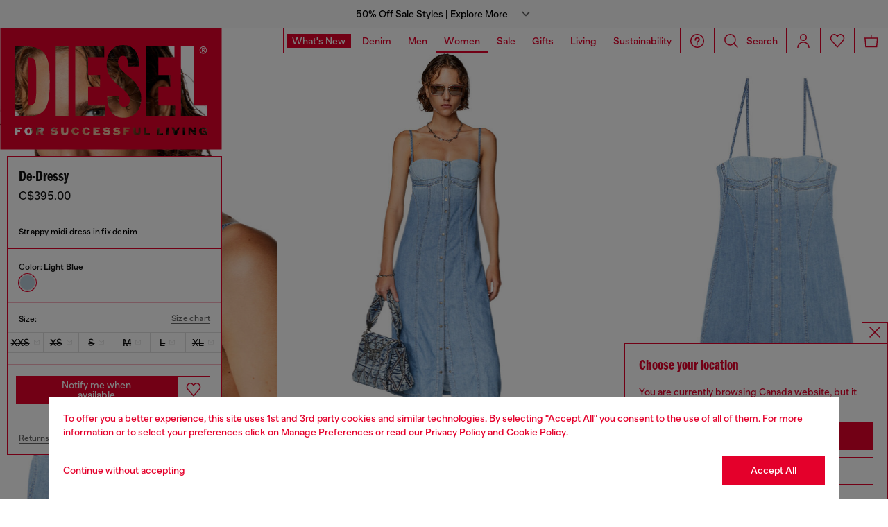

--- FILE ---
content_type: text/html;charset=UTF-8
request_url: https://diesel.com/en-ca/dresses/de-dressy-blue/A10934068GH01.html
body_size: 67552
content:
<!DOCTYPE html>
<html lang="en">
<head>


<meta charset="UTF-8"/>
<meta http-equiv="x-ua-compatible" content="ie=edge"/>
<meta name="viewport" content="width=device-width, initial-scale=1"/>
<meta name="description" content="Shop now Women's Strappy midi dress in fix denim in Blue. Get ready to stand out in the crowd. Discover the widest range on Diesel.com."/>
<meta name="keywords" content="Commerce Cloud Storefront Reference Architecture"/>
<title>
    Women&#x27;s Strappy midi dress in fix denim | Blue | Diesel
</title>


    







    





    











<style>
  /*
 * The Typekit service used to deliver this font or fonts for use on websites
 * is provided by Adobe and is subject to these Terms of Use
 * http://www.adobe.com/products/eulas/tou_typekit. For font license
 * information, see the list below.
 *
 * franklin-gothic-compressed:
 *   - http://typekit.com/eulas/00000000000000007735bbd4
 *
 * © 2009-2022 Adobe Systems Incorporated. All Rights Reserved.
 */
  /*{"last_published":"2021-07-06 08:10:36 UTC"}*/

  /* @import url("https://p.typekit.net/p.css?s=1&k=shj5uhm&ht=tk&f=39283&a=46954815&app=typekit&e=css"); */

  @font-face {
    font-family: "franklin-gothic-compressed";
    src: url("https://use.typekit.net/af/6697bc/00000000000000007735bbd4/30/l?primer=7cdcb44be4a7db8877ffa5c0007b8dd865b3bbc383831fe2ea177f62257a9191&fvd=n6&v=3") format("woff2"), url("https://use.typekit.net/af/6697bc/00000000000000007735bbd4/30/d?primer=7cdcb44be4a7db8877ffa5c0007b8dd865b3bbc383831fe2ea177f62257a9191&fvd=n6&v=3") format("woff"), url("https://use.typekit.net/af/6697bc/00000000000000007735bbd4/30/a?primer=7cdcb44be4a7db8877ffa5c0007b8dd865b3bbc383831fe2ea177f62257a9191&fvd=n6&v=3") format("opentype");
    font-display: swap;
    font-style: normal;
    font-weight: 600;
    font-stretch: normal;
  }

  .tk-franklin-gothic-compressed {
    font-family: "franklin-gothic-compressed", sans-serif;
  }


  @font-face {
    font-family: 'BananaGrotesk';
    font-display: swap;
    src: url("/on/demandware.static/Sites-DieselCA-Site/-/default/dw62fb49ac/fonts/BananaGrotesk-Light.woff2") format('woff2');
    font-weight: 300;
    font-style: normal;
  }

  @font-face {
    font-family: 'BananaGrotesk';
    font-display: swap;
    src: url("/on/demandware.static/Sites-DieselCA-Site/-/default/dw9e81363e/fonts/BananaGrotesk-Medium.woff2") format('woff2');
    font-weight: 500;
    font-style: normal;
  }

  @font-face {
    font-family: 'BananaGrotesk';
    font-display: swap;
    src: url("/on/demandware.static/Sites-DieselCA-Site/-/default/dwddabf884/fonts/BananaGrotesk-Bold.woff2") format('woff2');
    font-weight: 700;
    font-style: normal;
  }
</style>
<link rel="stylesheet" href="/on/demandware.static/Sites-DieselCA-Site/-/en_CA/v1768982675793/css/main.css" />




    <link rel="preload" as="image" href="https://diesel.com/dw/image/v2/BBLG_PRD/on/demandware.static/-/Sites-diesel-master-catalog/default/dwee2d4903/images/large/A10934_068GH_01_C.jpg?sw=1000&amp;sh=1500&amp;sm=fit" media="(max-width: 414px)" />

    <link rel="preload" as="image" href="https://diesel.com/dw/image/v2/BBLG_PRD/on/demandware.static/-/Sites-diesel-master-catalog/default/dwee2d4903/images/large/A10934_068GH_01_C.jpg?sw=768&amp;sh=1024&amp;sm=fit" media="(min-width: 415px) and (max-width: 768px)" />

    <link rel="preload" as="image" href="https://diesel.com/dw/image/v2/BBLG_PRD/on/demandware.static/-/Sites-diesel-master-catalog/default/dwee2d4903/images/large/A10934_068GH_01_C.jpg?sw=862&amp;sh=1149&amp;sm=fit" media="(min-width: 768px) and (max-width: 1440px)" />

    <link rel="preload" as="image" href="https://diesel.com/dw/image/v2/BBLG_PRD/on/demandware.static/-/Sites-diesel-master-catalog/default/dwee2d4903/images/large/A10934_068GH_01_C.jpg?sw=1006&amp;sh=1341&amp;sm=fit" media="(min-width: 1441px) and (max-width: 1680px)" />

    <link rel="preload" as="image" href="https://diesel.com/dw/image/v2/BBLG_PRD/on/demandware.static/-/Sites-diesel-master-catalog/default/dwee2d4903/images/large/A10934_068GH_01_C.jpg?sw=800&amp;sh=1068&amp;sm=fit" media="(min-width: 1681px) and (max-width: 1920px)" />

    <link rel="preload" as="image" href="https://diesel.com/dw/image/v2/BBLG_PRD/on/demandware.static/-/Sites-diesel-master-catalog/default/dwee2d4903/images/large/A10934_068GH_01_C.jpg?sw=1045&amp;sh=1561&amp;sm=fit" media="(min-width: 1921px) and (max-width: 2560px)" />

    <link rel="preload" as="image" href="https://diesel.com/dw/image/v2/BBLG_PRD/on/demandware.static/-/Sites-diesel-master-catalog/default/dw0df297ec/images/large/A10934_068GH_01_I.jpg?sw=1000&amp;sh=1500&amp;sm=fit" media="(max-width: 414px)" />

    <link rel="preload" as="image" href="https://diesel.com/dw/image/v2/BBLG_PRD/on/demandware.static/-/Sites-diesel-master-catalog/default/dw0df297ec/images/large/A10934_068GH_01_I.jpg?sw=768&amp;sh=1024&amp;sm=fit" media="(min-width: 415px) and (max-width: 768px)" />

    <link rel="preload" as="image" href="https://diesel.com/dw/image/v2/BBLG_PRD/on/demandware.static/-/Sites-diesel-master-catalog/default/dw0df297ec/images/large/A10934_068GH_01_I.jpg?sw=862&amp;sh=1149&amp;sm=fit" media="(min-width: 768px) and (max-width: 1440px)" />

    <link rel="preload" as="image" href="https://diesel.com/dw/image/v2/BBLG_PRD/on/demandware.static/-/Sites-diesel-master-catalog/default/dw0df297ec/images/large/A10934_068GH_01_I.jpg?sw=1006&amp;sh=1341&amp;sm=fit" media="(min-width: 1441px) and (max-width: 1680px)" />

    <link rel="preload" as="image" href="https://diesel.com/dw/image/v2/BBLG_PRD/on/demandware.static/-/Sites-diesel-master-catalog/default/dw0df297ec/images/large/A10934_068GH_01_I.jpg?sw=800&amp;sh=1068&amp;sm=fit" media="(min-width: 1681px) and (max-width: 1920px)" />

    <link rel="preload" as="image" href="https://diesel.com/dw/image/v2/BBLG_PRD/on/demandware.static/-/Sites-diesel-master-catalog/default/dw0df297ec/images/large/A10934_068GH_01_I.jpg?sw=1045&amp;sh=1561&amp;sm=fit" media="(min-width: 1921px) and (max-width: 2560px)" />

    <link rel="preconnect" as="" href="https://tags.tiqcdn.com/utag/diesel/main/prod/utag.sync.js" media="" />


<link rel="apple-touch-icon" sizes="57x57" href="/on/demandware.static/Sites-DieselCA-Site/-/default/dw20255c02/imgs/favicons/apple-touch-icon-57x57.png"/>
<link rel="apple-touch-icon" sizes="60x60" href="/on/demandware.static/Sites-DieselCA-Site/-/default/dwb11684b2/imgs/favicons/apple-touch-icon-60x60.png"/>
<link rel="apple-touch-icon" sizes="72x72" href="/on/demandware.static/Sites-DieselCA-Site/-/default/dw0436ad94/imgs/favicons/apple-touch-icon-72x72.png"/>
<link rel="apple-touch-icon" sizes="76x76" href="/on/demandware.static/Sites-DieselCA-Site/-/en_CA/v1768982675793/icons/favicons/apple-touch-icon-76x76.png"/>
<link rel="apple-touch-icon" sizes="114x114" href="/on/demandware.static/Sites-DieselCA-Site/-/default/dw82ce8c44/imgs/favicons/apple-touch-icon-114x114.png"/>
<link rel="icon" sizes="32x32" type="image/png" href="/on/demandware.static/Sites-DieselCA-Site/-/default/dw3c2c569d/imgs/favicons/favicon-32x32.png"/>
<link rel="icon" sizes="96x96" type="image/png" href="/on/demandware.static/Sites-DieselCA-Site/-/default/dw1b59aa7b/imgs/favicons/favicon-96x96.png"/>
<link rel="icon" sizes="16x16" type="image/png" href="/on/demandware.static/Sites-DieselCA-Site/-/default/dw14aef3ba/imgs/favicons/favicon-16x16.png"/>
<link rel="shortcut icon" href="/on/demandware.static/Sites-DieselCA-Site/-/default/dw1cb0b771/imgs/favicons/favicon.ico"/>




    
    
        <link rel="canonical" href="https://diesel.com/en-ca/dresses/de-dressy-blue/A10934068GH01.html" />
    


    
        

    
    
     
    
     



    <link rel="stylesheet" href="/on/demandware.static/Sites-DieselCA-Site/-/en_CA/v1768982675793/css/pdp.css"  />

    <link rel="stylesheet" href="/on/demandware.static/Sites-DieselCA-Site/-/en_CA/v1768982675793/css/algolia/autocomplete-theme.min.css"  />

    <link rel="stylesheet" href="/on/demandware.static/Sites-DieselCA-Site/-/en_CA/v1768982675793/css/algolia/instantsearch-reset-min.css"  />

    <link rel="stylesheet" href="/on/demandware.static/Sites-DieselCA-Site/-/en_CA/v1768982675793/css/algolia/index.css"  />

    <link rel="stylesheet" href="/on/demandware.static/Sites-DieselCA-Site/-/en_CA/v1768982675793/css/algolia.css"  />



    <meta name="google-site-verification" content="PsFDA3Lo3P3LsQFcaw7mvaKkEfrZU9nxYMgtsSYckyw" />




    <script src="https://tags.tiqcdn.com/utag/diesel/main/prod/utag.sync.js"></script>





    


<script>
    window.mobileMenuBackgroundAnimation = !!(false);
</script>







<script type="text/javascript">//<!--
/* <![CDATA[ (head-active_data.js) */
var dw = (window.dw || {});
dw.ac = {
    _analytics: null,
    _events: [],
    _category: "",
    _searchData: "",
    _anact: "",
    _anact_nohit_tag: "",
    _analytics_enabled: "true",
    _timeZone: "Canada/Eastern",
    _capture: function(configs) {
        if (Object.prototype.toString.call(configs) === "[object Array]") {
            configs.forEach(captureObject);
            return;
        }
        dw.ac._events.push(configs);
    },
	capture: function() { 
		dw.ac._capture(arguments);
		// send to CQ as well:
		if (window.CQuotient) {
			window.CQuotient.trackEventsFromAC(arguments);
		}
	},
    EV_PRD_SEARCHHIT: "searchhit",
    EV_PRD_DETAIL: "detail",
    EV_PRD_RECOMMENDATION: "recommendation",
    EV_PRD_SETPRODUCT: "setproduct",
    applyContext: function(context) {
        if (typeof context === "object" && context.hasOwnProperty("category")) {
        	dw.ac._category = context.category;
        }
        if (typeof context === "object" && context.hasOwnProperty("searchData")) {
        	dw.ac._searchData = context.searchData;
        }
    },
    setDWAnalytics: function(analytics) {
        dw.ac._analytics = analytics;
    },
    eventsIsEmpty: function() {
        return 0 == dw.ac._events.length;
    }
};
/* ]]> */
// -->
</script>
<script type="text/javascript">//<!--
/* <![CDATA[ (head-cquotient.js) */
var CQuotient = window.CQuotient = {};
CQuotient.clientId = 'bblg-DieselCA';
CQuotient.realm = 'BBLG';
CQuotient.siteId = 'DieselCA';
CQuotient.instanceType = 'prd';
CQuotient.locale = 'en_CA';
CQuotient.fbPixelId = '__UNKNOWN__';
CQuotient.activities = [];
CQuotient.cqcid='';
CQuotient.cquid='';
CQuotient.cqeid='';
CQuotient.cqlid='';
CQuotient.apiHost='api.cquotient.com';
/* Turn this on to test against Staging Einstein */
/* CQuotient.useTest= true; */
CQuotient.useTest = ('true' === 'false');
CQuotient.initFromCookies = function () {
	var ca = document.cookie.split(';');
	for(var i=0;i < ca.length;i++) {
	  var c = ca[i];
	  while (c.charAt(0)==' ') c = c.substring(1,c.length);
	  if (c.indexOf('cqcid=') == 0) {
		CQuotient.cqcid=c.substring('cqcid='.length,c.length);
	  } else if (c.indexOf('cquid=') == 0) {
		  var value = c.substring('cquid='.length,c.length);
		  if (value) {
		  	var split_value = value.split("|", 3);
		  	if (split_value.length > 0) {
			  CQuotient.cquid=split_value[0];
		  	}
		  	if (split_value.length > 1) {
			  CQuotient.cqeid=split_value[1];
		  	}
		  	if (split_value.length > 2) {
			  CQuotient.cqlid=split_value[2];
		  	}
		  }
	  }
	}
}
CQuotient.getCQCookieId = function () {
	if(window.CQuotient.cqcid == '')
		window.CQuotient.initFromCookies();
	return window.CQuotient.cqcid;
};
CQuotient.getCQUserId = function () {
	if(window.CQuotient.cquid == '')
		window.CQuotient.initFromCookies();
	return window.CQuotient.cquid;
};
CQuotient.getCQHashedEmail = function () {
	if(window.CQuotient.cqeid == '')
		window.CQuotient.initFromCookies();
	return window.CQuotient.cqeid;
};
CQuotient.getCQHashedLogin = function () {
	if(window.CQuotient.cqlid == '')
		window.CQuotient.initFromCookies();
	return window.CQuotient.cqlid;
};
CQuotient.trackEventsFromAC = function (/* Object or Array */ events) {
try {
	if (Object.prototype.toString.call(events) === "[object Array]") {
		events.forEach(_trackASingleCQEvent);
	} else {
		CQuotient._trackASingleCQEvent(events);
	}
} catch(err) {}
};
CQuotient._trackASingleCQEvent = function ( /* Object */ event) {
	if (event && event.id) {
		if (event.type === dw.ac.EV_PRD_DETAIL) {
			CQuotient.trackViewProduct( {id:'', alt_id: event.id, type: 'raw_sku'} );
		} // not handling the other dw.ac.* events currently
	}
};
CQuotient.trackViewProduct = function(/* Object */ cqParamData){
	var cq_params = {};
	cq_params.cookieId = CQuotient.getCQCookieId();
	cq_params.userId = CQuotient.getCQUserId();
	cq_params.emailId = CQuotient.getCQHashedEmail();
	cq_params.loginId = CQuotient.getCQHashedLogin();
	cq_params.product = cqParamData.product;
	cq_params.realm = cqParamData.realm;
	cq_params.siteId = cqParamData.siteId;
	cq_params.instanceType = cqParamData.instanceType;
	cq_params.locale = CQuotient.locale;
	
	if(CQuotient.sendActivity) {
		CQuotient.sendActivity(CQuotient.clientId, 'viewProduct', cq_params);
	} else {
		CQuotient.activities.push({activityType: 'viewProduct', parameters: cq_params});
	}
};
/* ]]> */
// -->
</script>
<!-- Demandware Apple Pay -->

<style type="text/css">ISAPPLEPAY{display:inline}.dw-apple-pay-button,.dw-apple-pay-button:hover,.dw-apple-pay-button:active{background-color:black;background-image:-webkit-named-image(apple-pay-logo-white);background-position:50% 50%;background-repeat:no-repeat;background-size:75% 60%;border-radius:5px;border:1px solid black;box-sizing:border-box;margin:5px auto;min-height:30px;min-width:100px;padding:0}
.dw-apple-pay-button:after{content:'Apple Pay';visibility:hidden}.dw-apple-pay-button.dw-apple-pay-logo-white{background-color:white;border-color:white;background-image:-webkit-named-image(apple-pay-logo-black);color:black}.dw-apple-pay-button.dw-apple-pay-logo-white.dw-apple-pay-border{border-color:black}</style>


   <script type="application/ld+json">
        {"@context":"http://schema.org/","@type":"Product","name":"DE-DRESSY","description":"Full-length snap-button closure;Shoulder straps;Unlined","mpn":"A10934068GH01","sku":"A10934068GH01","brand":{"@type":"Thing","name":"Diesel"},"image":["https://diesel.com/on/demandware.static/-/Sites-diesel-master-catalog/default/dwee2d4903/images/large/A10934_068GH_01_C.jpg","https://diesel.com/on/demandware.static/-/Sites-diesel-master-catalog/default/dw0df297ec/images/large/A10934_068GH_01_I.jpg","https://diesel.com/on/demandware.static/-/Sites-diesel-master-catalog/default/dw3fe52a3d/images/large/A10934_068GH_01_E.jpg","https://diesel.com/on/demandware.static/-/Sites-diesel-master-catalog/default/dwdebcb4ec/images/large/A10934_068GH_01_A.jpg"],"offers":{"url":"https://diesel.com/en-ca/dresses/de-dressy-blue/A10934068GH01.html","@type":"Offer","priceCurrency":"CAD","price":"395.00","availability":"http://schema.org/OutOfStock"}}
    </script>



</head>
<body class="" >





<script type="text/javascript" id="globale-script-loader-data" src="/on/demandware.static/Sites-DieselCA-Site/-/en_CA/v1768982675793/js/geScriptLoader.js" async>
{
  "action": "Globale-ScriptLoaderData",
  "queryString": "",
  "locale": "en_CA",
  "clientJsUrl": "https://web.global-e.com/merchant/clientsdk/1389",
  "apiVersion": "2.1.4",
  "clientJsMerchantId": 1389,
  "clientSettings": "{\"AllowClientTracking\":{\"Value\":\"true\"},\"CDNEnabled\":{\"Value\":\"true\"},\"CheckoutContainerSuffix\":{\"Value\":\"Global-e_International_Checkout\"},\"FT_IsAnalyticsSDKEnabled\":{\"Value\":\"true\"},\"FT_UtmReplaceSessionStorageWithCookies\":{\"Value\":\"true\"},\"FullClientTracking\":{\"Value\":\"true\"},\"IsMonitoringMerchant\":{\"Value\":\"true\"},\"IsV2Checkout\":{\"Value\":\"true\"},\"SetGEInCheckoutContainer\":{\"Value\":\"true\"},\"ShowFreeShippingBanner\":{\"Value\":\"true\"},\"TabletAsMobile\":{\"Value\":\"false\"},\"UtmAcceptableUtmSourceList\":{\"Value\":\"[\\\\\\\"borderfree\\\\\\\"]\"},\"UtmParamsCookieLifetimeInMinutes\":{\"Value\":\"4320\"},\"AdScaleClientSDKURL\":{\"Value\":\"https://web.global-e.com/merchant/GetAdScaleClientScript?merchantId=1389\"},\"AmazonUICulture\":{\"Value\":\"en-GB\"},\"AnalyticsSDKCDN\":{\"Value\":\"https://globale-analytics-sdk.global-e.com/PROD/bundle.js\"},\"AnalyticsUrl\":{\"Value\":\"https://services.global-e.com/\"},\"BfGoogleAdsEnabled\":{\"Value\":\"false\"},\"BfGoogleAdsLifetimeInDays\":{\"Value\":\"30\"},\"CashbackServiceDomainUrl\":{\"Value\":\"https://finance-cashback.global-e.com\"},\"CDNUrl\":{\"Value\":\"https://webservices.global-e.com/\"},\"ChargeMerchantForPrepaidRMAOfReplacement\":{\"Value\":\"false\"},\"CheckoutCDNURL\":{\"Value\":\"https://webservices.global-e.com/\"},\"EnableReplaceUnsupportedCharactersInCheckout\":{\"Value\":\"false\"},\"Environment\":{\"Value\":\"PRODUCTION\"},\"FinanceServiceBaseUrl\":{\"Value\":\"https://finance-calculations.global-e.com\"},\"FT_AnalyticsSdkEnsureClientIdSynchronized\":{\"Value\":\"true\"},\"FT_BrowsingStartCircuitBreaker\":{\"Value\":\"true\"},\"FT_BrowsingStartEventInsteadOfPageViewed\":{\"Value\":\"true\"},\"FT_IsLegacyAnalyticsSDKEnabled\":{\"Value\":\"true\"},\"FT_IsShippingCountrySwitcherPopupAnalyticsEnabled\":{\"Value\":\"false\"},\"FT_IsWelcomePopupAnalyticsEnabled\":{\"Value\":\"false\"},\"FT_PostponePageViewToPageLoadComplete\":{\"Value\":\"true\"},\"FT_UseGlobalEEngineConfig\":{\"Value\":\"true\"},\"FT_UtmRaceConditionEnabled\":{\"Value\":\"true\"},\"GTM_ID\":{\"Value\":\"GTM-PWW94X2\"},\"InternalTrackingEnabled\":{\"Value\":\"false\"},\"InvoiceEditorURL\":{\"Value\":\"documents/invoice_editor\"},\"PixelAddress\":{\"Value\":\"https://utils.global-e.com\"},\"RangeOfAdditionalPaymentFieldsToDisplayIDs\":{\"Value\":\"[1,2,3,4,5,6,7,8,9,10,11,12,13,14,15,16,17,18,19,20]\"},\"ReconciliationServiceBaseUrl\":{\"Value\":\"https://finance-reconciliation-engine.global-e.com\"},\"RefundRMAReplacementShippingTypes\":{\"Value\":\"[2,3,4]\"},\"RefundRMAReplacementStatuses\":{\"Value\":\"[9,11,12]\"},\"TrackingV2\":{\"Value\":\"true\"},\"UseShopifyCheckoutForPickUpDeliveryMethod\":{\"Value\":\"false\"},\"MerchantIdHashed\":{\"Value\":\"mZnE\"}}",
  "clientJsDomain": "https://web.global-e.com",
  "cookieDomain": "diesel.com",
  "globaleOperatedCountry": false,
  "performFrontendSiteUrlRedirect": true,
  "getSiteRedirectUrl": "https://diesel.com/on/demandware.store/Sites-DieselCA-Site/en_CA/Globale-GetSiteRedirectUrl",
  "geoLocationCountryCode": {
    "countryCode": "US",
    "isCountryExists": true
  },
  "siteId": "DieselCA",
  "country": "CA",
  "currency": "CAD",
  "culture": "en-GB",
  "allowedSite": true,
  "languageSwitcher": {
    "enabled": false
  }
}
</script>

















    <div class="pd-editorial-header_bar enhanced-editorial-bar js-pd-editorial-header_bar" data-component="EnhancedEditorialBarHeader"
         role="button"
         tabindex="0"
         aria-haspopup="dialog"
         aria-controls="enhanced-editorial-side-panel"
         aria-expanded="false"
         aria-label="Promotional bar">
        <div class="enhanced-editorial-bar-content">
            
                <div class="experience-region experience-headerContent"><div class="experience-component experience-assets-enhancedEditorialBar_header_item"><div class="enhanced-editorial-bar-header_item">
    
        <div class="content-bar">
            50% Off Sale Styles | Explore More
                            
        </div>
    
</div></div></div>
            
            <div class="enhanced-editorial-bar-trigger">
                


    
    
        
        <svg id="icon-Chevron-Down-Black-8cdefb935bb3c226407e9ec89b"
             class="icon-Chevron-Down-Black null null"
             
            
                aria-hidden="true"
            
        >
            <use xlink:href="/on/demandware.static/Sites-DieselCA-Site/-/default/dw79f7895c/imgs/sprite.svg#Chevron-Down-Black"/>
        </svg>
    



            </div>
        </div>
    </div>

    
        <div class="side-panel enhanced-editorial-side-panel js-enhanced-editorial-side-panel"
             id="enhanced-editorial-side-panel"
             role="dialog" aria-modal="true" aria-hidden="true"
             data-component="SidePanel"
             data-toggler=".js-pd-editorial-header_bar">

            

<div class="search-header-bar d-none d-lg-none">
    <p class="search-header-label">
        Search
    </p>
    <button type="button" data-panel-close="true" class="side-panel__close search-header-button js-side-panel__close-search-header-bar">
        


    
    
        
        <svg id="icon-close-7297831a1354e4729bc4dde54c"
             class="icon-close null null"
             
            
                aria-hidden="true"
            
        >
            <use xlink:href="/on/demandware.static/Sites-DieselCA-Site/-/default/dw79f7895c/imgs/sprite.svg#close"/>
        </svg>
    



    </button>
    <div class="horizontal-row d-none"></div>
</div>

    <button type="button" data-panel-close="true" class="d-none side-panel__close search-header-button close-button js-side-panel__close-modal-panel">
        


    
    
        
        <svg id="icon-close-5ef3b4b295be75771c8d5abfa8"
             class="icon-close null null"
             
            
                aria-hidden="true"
            
        >
            <use xlink:href="/on/demandware.static/Sites-DieselCA-Site/-/default/dw79f7895c/imgs/sprite.svg#close"/>
        </svg>
    



    </button>

<div class="side-panel__inner">
    

                <div class="header-side-panel">
                    <button class="action-bar__button" data-close="true">
                <span class="icon__badge">
                    


    
    
        
        <svg id="icon-close-c94596bff976d4540ce7b8d0ef"
             class="icon-close null null"
             
            
                aria-hidden="true"
            
        >
            <use xlink:href="/on/demandware.static/Sites-DieselCA-Site/-/default/dw79f7895c/imgs/sprite.svg#close"/>
        </svg>
    



                </span>
                    </button>
                </div>

                <div class="side-panel__main">
                    <div class="enhanced-editorial-bar-regions">
                        <div class="enhanced-editorial-bar-region">
                            
                                <div class="experience-region experience-enhancedEditorialBarRegion1"><div regionNumber="1"><div class="enhanced-editorial-bar-panel-item" role="region" aria-labelledby=&quot;enhanced-editorial-bar-panel-title-1&quot;>
    
        <p class="enhanced-editorial-bar-panel-item__title" id="enhanced-editorial-bar-panel-title-1">
            Year of The Horse
        </p>
    

    

    
        <p class="enhanced-editorial-bar-panel-item__description">
            Celebrating the Year of the Horse with a capsule conceived by creative director Glenn Martens as an expression of the Horse's full-force spirit of freedom, individuality and rebelliousness.
        </p>
    

    
        <a class="enhanced-editorial-bar-panel-item__cta" href="https://diesel.com/en-ca/unisex/unisex-marketing/lunar-new-year/">
            Shop the Collection
        </a>
    

    
</div></div></div>
                            
                        </div>
                        <div class="enhanced-editorial-bar-region">
                            
                                <div class="experience-region experience-enhancedEditorialBarRegion2"><div regionNumber="2"><div class="enhanced-editorial-bar-panel-item" role="region" aria-labelledby=&quot;enhanced-editorial-bar-panel-title-2&quot;>
    
        <p class="enhanced-editorial-bar-panel-item__title" id="enhanced-editorial-bar-panel-title-2">
            New In: Spring Summer 2026 Collection
        </p>
    

    

    
        <p class="enhanced-editorial-bar-panel-item__description">
            Discover Diesel’s latest styles for Spring Summer 2026. From bold streetwear to statement denim, explore fresh arrivals designed to elevate your seasonal wardrobe. Shop the newest trends now.
        </p>
    

    
        <a class="enhanced-editorial-bar-panel-item__cta" href="https://diesel.com/en-ca/man/shop-man-latest-arrivals/">
            Shop Men's
        </a>
    

    
        <a class="enhanced-editorial-bar-panel-item__cta" href="https://diesel.com/en-ca/woman/shop-woman-latest-arrivals/">
            Shop Women's
        </a>
    
</div></div></div>
                            
                        </div>
                        <div class="enhanced-editorial-bar-region">
                            
                                <div class="experience-region experience-enhancedEditorialBarRegion3"><div regionNumber="3"><div class="enhanced-editorial-bar-panel-item" role="region" aria-labelledby=&quot;enhanced-editorial-bar-panel-title-3&quot;>
    
        <p class="enhanced-editorial-bar-panel-item__title" id="enhanced-editorial-bar-panel-title-3">
            HOUSE OF DIESEL
        </p>
    

    

    
        <p class="enhanced-editorial-bar-panel-item__description">
            Step inside House of Diesel - our Membership Program. Become part of a global community to enjoy exclusive perks and experiences.
        </p>
    

    
        <a class="enhanced-editorial-bar-panel-item__cta" href="https://diesel.com/en-ca/signup">
            Log in
        </a>
    

    
</div></div></div>
                            
                        </div>
                    </div>
                </div>
            
</div>
        </div>
    







<header id="main-header"
    class="main-header active-editorial-bar-header  "
    data-action="Product-Show"
    data-editorial-page="null"
    data-querystring="pid=A10934068GH01"
    data-component="Header">
    
<a class="header__logo  is-absolute" href="https://diesel.com/en-ca/" title="Diesel">
    
        
        <div data-component="LogoAnimation" data-animation-delay="null" alt="Diesel">
            <svg xmlns="http://www.w3.org/2000/svg" width="361" height="199" viewBox="0 0 361 199">
    <path id="Sottrazione_2" data-name="Sottrazione 2" d="M2816,1603H2456V1405h360v198Zm-30.537-36.121a6.651,6.651,0,0,0-4.483,1.683,5.693,5.693,0,0,0-1.906,4.265,6.638,6.638,0,0,0,1.678,4.457,5.63,5.63,0,0,0,4.223,1.912,7.214,7.214,0,0,0,4.614-1.416l.991,1.278h1.412v-6.307h-6.2v2.3h2.272c.09,0,.117.025.117.105,0,.768-1.15,1.612-2.2,1.612a2.842,2.842,0,0,1-1.8-.554,2.189,2.189,0,0,1-.781-1.807v-2.6a2.291,2.291,0,0,1,2.438-2.589c1.21,0,2.5.807,2.5,2.008l3.385-.36a4.873,4.873,0,0,0-3.741-3.758A13.665,13.665,0,0,0,2785.463,1566.88Zm-189.8,0a6.676,6.676,0,0,0-4.465,1.719,5.771,5.771,0,0,0-1.92,4.29,6.162,6.162,0,0,0,1.823,4.394,6.525,6.525,0,0,0,4.588,1.914,10.963,10.963,0,0,0,2.527-.272,5.388,5.388,0,0,0,3.888-3.96l-3.305-.435c-.258,1.957-1.137,2.358-2.377,2.358-.124,0-.254,0-.4-.013-1.521-.115-2.393-1.443-2.393-3.643v-.285a4.578,4.578,0,0,1,.7-2.713,2.2,2.2,0,0,1,1.736-.933c.055,0,.112-.005.167-.005a2.079,2.079,0,0,1,2.281,1.99l3.371-.356a4.728,4.728,0,0,0-3.666-3.738A10.119,10.119,0,0,0,2595.659,1566.879Zm-17.643,0a6.67,6.67,0,0,0-4.462,1.719,5.772,5.772,0,0,0-1.92,4.29,6.152,6.152,0,0,0,1.818,4.392,6.528,6.528,0,0,0,4.593,1.916,10.953,10.953,0,0,0,2.525-.272,5.377,5.377,0,0,0,3.887-3.96l-3.3-.435c-.258,1.957-1.139,2.358-2.382,2.358-.124,0-.255,0-.4-.013-1.521-.115-2.393-1.443-2.393-3.643v-.285a4.575,4.575,0,0,1,.7-2.713,2.207,2.207,0,0,1,1.739-.933c.055,0,.112-.005.167-.005a2.084,2.084,0,0,1,2.285,1.99l3.368-.356a4.735,4.735,0,0,0-3.668-3.738A10.14,10.14,0,0,0,2578.017,1566.879Zm63.126,8.224-1.914,1.464c1.476,2.372,4.871,2.628,6.261,2.628.18,0,.356,0,.523-.012,1.638-.075,3.812-.511,4.862-2.158a3.281,3.281,0,0,0,.268-3.028,4.718,4.718,0,0,0-3.979-2.675c-.753-.116-1.113-.16-1.461-.2-.3-.036-.581-.071-1.093-.148-.291-.037-.7-.229-.7-.536,0-.286.168-.419.477-.565a4.346,4.346,0,0,1,1.518-.25,5.02,5.02,0,0,1,2.935.89l1.976-1.494a8.066,8.066,0,0,0-5.6-2.13,10.238,10.238,0,0,0-1.308.086c-.483.07-2.935.5-3.738,2.044a3.446,3.446,0,0,0-.058,3.047,5.033,5.033,0,0,0,3.424,2.452,14.255,14.255,0,0,0,2.593.651c.211.033.409.065.636.113a.521.521,0,0,1,.409.313.614.614,0,0,1-.055.581,1.214,1.214,0,0,1-.657.419,5.249,5.249,0,0,1-1.388.172,5.023,5.023,0,0,1-2.973-.888c-.189-.127-.454-.351-.688-.549-.1-.083-.19-.161-.269-.225Zm-16.544,0-1.915,1.464c1.478,2.372,4.871,2.628,6.261,2.628.18,0,.356,0,.523-.012,1.638-.075,3.811-.511,4.862-2.158a3.291,3.291,0,0,0,.267-3.028,4.716,4.716,0,0,0-3.975-2.675c-.755-.115-1.114-.159-1.461-.2h-.006c-.3-.036-.58-.071-1.091-.148-.292-.038-.7-.229-.7-.536s.216-.441.478-.565a4.344,4.344,0,0,1,1.518-.25,5.037,5.037,0,0,1,2.938.89l1.972-1.494a8.067,8.067,0,0,0-5.6-2.13,10.221,10.221,0,0,0-1.307.086c-.482.07-2.927.5-3.737,2.044a3.476,3.476,0,0,0-.059,3.047,5.031,5.031,0,0,0,3.423,2.452,14.258,14.258,0,0,0,2.593.651c.213.034.412.066.638.114a.522.522,0,0,1,.407.307.635.635,0,0,1-.047.587,1.246,1.246,0,0,1-.664.419,5.216,5.216,0,0,1-1.386.172,5.026,5.026,0,0,1-2.976-.888c-.178-.12-.433-.336-.638-.51-.117-.1-.225-.191-.317-.264Zm-85.145,0-1.915,1.464c1.482,2.372,4.874,2.628,6.263,2.628.181,0,.357,0,.524-.012,1.639-.076,3.812-.511,4.858-2.158a3.269,3.269,0,0,0,.268-3.028,4.714,4.714,0,0,0-3.975-2.675c-.753-.115-1.112-.159-1.458-.2-.3-.036-.58-.071-1.095-.149-.293-.038-.707-.23-.707-.536s.218-.44.48-.565a4.342,4.342,0,0,1,1.517-.25,5.019,5.019,0,0,1,2.933.89l1.975-1.494a8.067,8.067,0,0,0-5.6-2.13,10.239,10.239,0,0,0-1.308.086c-.483.07-2.931.5-3.737,2.044a3.444,3.444,0,0,0-.056,3.047,5.018,5.018,0,0,0,3.424,2.452,14.181,14.181,0,0,0,2.593.651c.211.033.41.065.637.113a.518.518,0,0,1,.406.311.626.626,0,0,1-.054.583,1.232,1.232,0,0,1-.656.419,5.241,5.241,0,0,1-1.388.172,5.015,5.015,0,0,1-2.973-.888c-.189-.125-.457-.352-.672-.535-.093-.079-.2-.169-.286-.239Zm132.974-8.06v8.149c0,2.769,1.674,4,5.427,4h.769a6.782,6.782,0,0,0,4.225-1.03,3.533,3.533,0,0,0,1.205-2.973v-8.149h-3.076v7.665c0,1.039-.8,1.589-2.306,1.589-1.453,0-2.253-.553-2.253-1.556v-7.7Zm-117.552,0v8.149c0,2.769,1.674,4,5.427,4h.772a6.782,6.782,0,0,0,4.224-1.03,3.532,3.532,0,0,0,1.206-2.973v-8.149h-3.083v7.665c0,1.039-.794,1.589-2.3,1.589-1.456,0-2.257-.553-2.257-1.556v-7.7Zm-52.808-.164a7.45,7.45,0,0,0-5.379,1.925,5.507,5.507,0,0,0-1.526,4.1,5.9,5.9,0,0,0,1.71,4.285,7.329,7.329,0,0,0,5.2,2.005,6.979,6.979,0,0,0,5.014-1.932,5.946,5.946,0,0,0,1.712-4.324,5.707,5.707,0,0,0-1.962-4.415A7.225,7.225,0,0,0,2502.069,1566.879Zm12.19.164v11.991l3.978,0,0-4.505h2.06l1.944,4.5,4.318,0-2.317-4.69a3.786,3.786,0,0,0,2.452-3.722,3.5,3.5,0,0,0-3.868-3.578Zm247.706,0v11.991h3.063v-6.88l0,0,5.737,6.878h3.3v-11.991h-3.09v6.488l-5.414-6.488Zm-154.855,0v11.988h11.12v-2.5h-7.144v-2.076h4.289v-2.525h-4.289v-2.26h6.65v-2.626Zm49.366,0v11.988h3.963v-4.574h4.307v-2.528h-4.307v-2.261h6.65v-2.625Zm-176.484,0v11.988h3.96v-4.574h4.3v-2.528h-4.3v-2.261h6.653v-2.625Zm272.69,0v11.988h3.979v-11.988Zm-27.055,0v11.988h3.979v-11.988Zm8.635-.014h0l4.663,12h4.106l4.749-11.987h-3.473l-3.035,7.71-2.988-7.71-4.021-.014Zm-23.516.014v11.987h9.747V1576.4h-5.754v-9.359Zm-21.355,0v11.987h9.746V1576.4h-5.754v-9.359Zm-59.559-51.027a65.343,65.343,0,0,0,1.048,12.124,36.862,36.862,0,0,0,3.975,11.374c4.436,7.782,11.74,11.729,21.709,11.729,8.875,0,16.258-3.163,21.352-9.147a29.17,29.17,0,0,0,5.459-9.968,39.613,39.613,0,0,0,1.843-12.262,37.5,37.5,0,0,0-7.381-22.671c-4.347-6.02-9.9-10.707-15.265-15.24-4.014-3.39-7.8-6.59-10.58-9.984-3.1-3.795-4.55-7.349-4.55-11.188,0-6.42,3.005-10.409,7.844-10.409,8.324,0,8.324,10.722,8.324,17.128h18.571a66.042,66.042,0,0,0-1.7-14.071,33.426,33.426,0,0,0-4.668-10.98,21.312,21.312,0,0,0-8.09-7.138,26.593,26.593,0,0,0-11.961-2.546c-8.327,0-15.261,3.148-20.052,9.1a29.516,29.516,0,0,0-5.119,9.872,40.978,40.978,0,0,0-1.727,12.081,37.037,37.037,0,0,0,7.3,22.6c4.3,5.892,9.818,10.395,15.15,14.749,4.061,3.316,7.9,6.448,10.714,9.86,3.153,3.817,4.622,7.487,4.622,11.55a13.33,13.33,0,0,1-2.061,7.261,8.451,8.451,0,0,1-2.868,2.707,8.752,8.752,0,0,1-4.353,1.072,7.428,7.428,0,0,1-5.184-1.85,10.092,10.092,0,0,1-2.662-4.551c-1.121-3.6-1.121-8-1.121-11.207ZM2546.014,1435V1549h20.813V1435Zm203.743,0V1549H2792V1531.39h-21.428V1435Zm-57.469,0V1549h48.185V1531.39H2713.1v-31.064h19.372v-18.573H2713.1v-29.14h26.255V1435Zm-114.3,0V1549h48.183V1531.39H2598.8v-31.064h19.372v-18.573H2598.8v-29.14h26.254V1435Zm-98,0v113.99h21.452c7.843,0,14.068-1.4,19.03-4.267a25.543,25.543,0,0,0,10.491-11.861c2.178-4.689,3.637-10.592,4.459-18.046a216.294,216.294,0,0,0,.929-22.82,191.166,191.166,0,0,0-1.072-23.494c-.924-7.469-2.551-13.348-4.976-17.971-5.556-10.6-15.794-15.531-32.222-15.531Zm306.025.009a6,6,0,1,0,5.977,5.968A6,6,0,0,0,2786.016,1435.011Zm-284.05,141.857a2.27,2.27,0,0,1-2.109-2.129,13.965,13.965,0,0,1,.018-3.259,2.288,2.288,0,0,1,2.091-2.178,2.338,2.338,0,0,1,2.108,2.178,20.536,20.536,0,0,1-.075,3.231A2.233,2.233,0,0,1,2501.966,1576.868Zm19.127-4.862h-2.854V1569.5h2.854a1.255,1.255,0,0,1,0,2.511Zm-20.287-40.619h0v-78.775c3.656.045,5.955.451,7.689,1.357,1.928,1.007,3.237,2.726,4.118,5.41,1.831,5.573,1.963,15.981,1.963,32.462,0,16.577-.132,27.049-1.963,32.682-.882,2.715-2.19,4.457-4.118,5.481C2506.753,1530.93,2504.454,1531.344,2500.806,1531.388Zm285.21-85.54a4.823,4.823,0,1,1,3.423-1.409A4.821,4.821,0,0,1,2786.016,1445.848Zm-2.229-8.2v6.714l.989,0,0-3.1h1.167l1.916,3.093,1.139,0-2.029-3.091c.962-.024,2.109-.364,2.109-1.85a1.656,1.656,0,0,0-.738-1.446,3.232,3.232,0,0,0-1.634-.324Zm2.732,2.8c-.1,0-.207,0-.341,0-.107,0-.212,0-.314,0h-1.085v-2.023h1.729c.769,0,1.589.076,1.589.984a.88.88,0,0,1-.492.878A2.587,2.587,0,0,1,2786.518,1440.444Z" transform="translate(-2455.5 -1404.5)" fill="#e4002b" stroke="rgba(0,0,0,0)" stroke-miterlimit="10" stroke-width="1"/>
</svg>
        </div>
    
</a>
    <nav class="header_navigation">
        








<div class="navigation--logo navigation--logo-lg"><a href="/en-ca/" title="Diesel Homepage" class="navigation--logo--link"><img class="lazyload" data-src="/on/demandware.static/Sites-DieselCA-Site/-/default/dwc5729b10/imgs/icons-header-logo.svg" alt="Diesel" /></a></div>
<ul id="categories-navbar" class="navigation__bar navigation__bar--lg js-navigation__bar navigation__bar-category" data-logo-show="true" data-component="CategoriesNavigation">
    
        
            <li class="navigation__item">
                <a href="https://diesel.com/en-ca/unisex/whats-new/" 
                    id="diesel-whatsnew" class="navigation__item--link navigation__item--link--lg js-navigation__item--link navigation__item--hoverintent highlighted "
                    data-menu="firstLevel"
                    data-navbar="categories-navbar"
                    data-toggle-event="hoverintent"
                    aria-haspopup="dialog"
                    aria-controls="diesel-whatsnew-navdialog"
                    aria-expanded="false" style="">

                    <span>What's New</span>
                </a>
                
                







<div id="diesel-whatsnew-navdialog" class="navigation-dropdown navigation-dropdown--lg navigation-dropdown--categories js-navigation-dropdown" role="dialog" aria-hidden="true" aria-labelledby="diesel-whatsnew-navdialog-title">
    <div class="navigation-dropdown--content navigation-dropdown--content--lg">
        <div class="a11y-action-bar">
            <a href="https://diesel.com/en-ca/unisex/whats-new/">What's New</a>
        </div>
        <ul class="navigation-categories--content navigation-categories--content--lg">
            






            

            <li class="navigation-column category">
                <ul class="navigation-categories">
    
        
            
            

            
                
                <li class="navigation-category--column  ">
                    <a href="https://diesel.com/en-ca/search-show?cgid=diesel-whatsnew-brand" class="navigation-category--title-link">
                    <span class="navigation-category--title "
                          style="">
                        Collection
                    </span>
                    </a>
                    
                        <ul class="navigation-subcategories">
                            
                                <li class="navigation-subcategory-element">
                                    <a href="https://diesel.com/en-ca/fashion-show/ss26/" id="alternativeURL_diesel-stories-fashionshow-ss26" class="navigation-category--link" style="">
                                        <span class="hover-link">SS26 Show</span>
                                        
                                    </a>
                                </li>
                            
                                <li class="navigation-subcategory-element">
                                    <a href="https://diesel.com/en-ca/fashion-show/fw25/" id="alternativeURL_diesel-stories-fashionshow-fw25" class="navigation-category--link" style="">
                                        <span class="hover-link">FW25 Show</span>
                                        
                                    </a>
                                </li>
                            
                                <li class="navigation-subcategory-element">
                                    <a href="https://diesel.com/en-ca/fw25/" id="alternative-url_diesel-stories-magazine-fw25campaign" class="navigation-category--link" style="">
                                        <span class="hover-link">FW25 Campaign</span>
                                        
                                    </a>
                                </li>
                            
                                <li class="navigation-subcategory-element">
                                    <a href="https://diesel.com/en-ca/unisex/whats-new/" id="alternative-url_diesel-whatsnew_runway_diesel-whatsnew" class="navigation-category--link" style="">
                                        <span class="hover-link">View All</span>
                                        
                                    </a>
                                </li>
                            
                        </ul>
                    

                    
                    
                    

                    
                    
                </li>
            

            
        
    
        
            
            

            
                
                <li class="navigation-category--column  ">
                    <a href="https://diesel.com/en-ca/search-show?cgid=diesel-whatsnew-newarrivals" class="navigation-category--title-link">
                    <span class="navigation-category--title "
                          style="">
                        New Arrivals
                    </span>
                    </a>
                    
                        <ul class="navigation-subcategories">
                            
                                <li class="navigation-subcategory-element">
                                    <a href="https://diesel.com/en-ca/man/shop-man-latest-arrivals/" id="diesel-man-features-latestarrivals" class="navigation-category--link" style="">
                                        <span class="hover-link">New In Men's</span>
                                        
                                    </a>
                                </li>
                            
                                <li class="navigation-subcategory-element">
                                    <a href="https://diesel.com/en-ca/woman/shop-woman-latest-arrivals/" id="diesel-woman-features-latestarrivals" class="navigation-category--link" style="">
                                        <span class="hover-link">New In Women's</span>
                                        
                                    </a>
                                </li>
                            
                                <li class="navigation-subcategory-element">
                                    <a href="https://diesel.com/en-ca/woman/accessories/new-arrivals/" id="alt-url_diesel-newin-woman-features-NAaccessories" class="navigation-category--link" style="">
                                        <span class="hover-link">Women's Bags</span>
                                        
                                    </a>
                                </li>
                            
                                <li class="navigation-subcategory-element">
                                    <a href="https://diesel.com/en-ca/unisex/unisex-marketing/lunar-new-year/" id="alternativeurl_whatsnew-lunarnewyear" class="navigation-category--link" style="">
                                        <span class="hover-link">Year of the Horse</span>
                                        
                                            
 
 <span class="menu-tag" style="color:#e4002b; background color:transparent ;">
    
    
          NEW
    
</span>
                                        
                                    </a>
                                </li>
                            
                        </ul>
                    

                    
                    
                    

                    
                    
                </li>
            

            
        
    
        
            
            

            
                
                <li class="navigation-category--column  ">
                    <a href="https://diesel.com/en-ca/search-show?cgid=diesel-whatsnew-mostwanted" class="navigation-category--title-link">
                    <span class="navigation-category--title "
                          style="">
                        Most Wanted
                    </span>
                    </a>
                    
                        <ul class="navigation-subcategories">
                            
                                <li class="navigation-subcategory-element">
                                    <a href="https://diesel.com/en-ca/watches-and-jewelry/" id="altURL_diesel-woman-all-watches-1" class="navigation-category--link" style="">
                                        <span class="hover-link">Watches and Jewelry</span>
                                        
                                    </a>
                                </li>
                            
                                <li class="navigation-subcategory-element">
                                    <a href="https://diesel.com/en-ca/man/underwear/" id="alternativeurl_diesel-man_diesel-man-denimandclothing-underwear-1" class="navigation-category--link" style="">
                                        <span class="hover-link">Men's Underwear</span>
                                        
                                    </a>
                                </li>
                            
                                <li class="navigation-subcategory-element">
                                    <a href="https://diesel.com/en-ca/woman/bags/1dr-dome/" id="alternative-url_whatsnew_mostwanted_diesel-diesel-woman-filters-ProductFamily-1DRDome" class="navigation-category--link" style="">
                                        <span class="hover-link">1DR Dome</span>
                                        
                                    </a>
                                </li>
                            
                                <li class="navigation-subcategory-element">
                                    <a href="https://diesel.com/en-ca/woman/bags-and-charms/" id="alternative-url_whatsnew-mostwanted_diesel-woman-bags_and_charms" class="navigation-category--link" style="">
                                        <span class="hover-link">Bags and Charms</span>
                                        
                                            
 
 <span class="menu-tag" style="color:#e4002b; background color:transparent ;">
    
    
          NEW
    
</span>
                                        
                                    </a>
                                </li>
                            
                                <li class="navigation-subcategory-element">
                                    <a href="https://diesel.com/en-ca/bestseller/" id="diesel-whatsnew-mostwanted-bestsellers" class="navigation-category--link" style="">
                                        <span class="hover-link">Best Sellers</span>
                                        
                                    </a>
                                </li>
                            
                                <li class="navigation-subcategory-element">
                                    <a href="https://diesel.com/en-ca/woman/bags/" id="alternativeurl_diesel-woman-footwearandaccessories-bags" class="navigation-category--link" style="">
                                        <span class="hover-link">Women's Bags</span>
                                        
                                    </a>
                                </li>
                            
                        </ul>
                    

                    
                    
                    

                    
                    
                </li>
            

            
        
    
        
            
            

            
                
                <li class="navigation-category--column  ">
                    <a href="https://diesel.com/en-ca/search-show?cgid=diesel-whatsnew-specialprojects" class="navigation-category--title-link">
                    <span class="navigation-category--title "
                          style="">
                        Special Projects
                    </span>
                    </a>
                    
                        <ul class="navigation-subcategories">
                            
                                <li class="navigation-subcategory-element">
                                    <a href="https://diesel.com/en-ca/denim-documentary/" id="altURL_diesel-stories-magazine-denimdocumentary" class="navigation-category--link" style="">
                                        <span class="hover-link">Behind the Denim</span>
                                        
                                            
 
 <span class="menu-tag" style="color:#e4002b; background color:transparent ;">
    
    
          NEW
    
</span>
                                        
                                    </a>
                                </li>
                            
                                <li class="navigation-subcategory-element">
                                    <a href="https://diesel.com/en-ca/tracks/" id="diesel-whatsnew-specialprojects-nts" class="navigation-category--link" style="">
                                        <span class="hover-link">NTS x Diesel Tracks</span>
                                        
                                    </a>
                                </li>
                            
                                <li class="navigation-subcategory-element">
                                    <a href="https://diesel.com/en-ca/karol-g/" id="alternative-url_whatsnew-newarrivals-diesel-stories-magazine-karolg" class="navigation-category--link" style="">
                                        <span class="hover-link">Diesel x Karol G</span>
                                        
                                    </a>
                                </li>
                            
                                <li class="navigation-subcategory-element">
                                    <a href="https://diesel.com/en-ca/unisex/thug-club/" id="alternative-url_diesel-unisex-marketing-thugclub-1" class="navigation-category--link" style="">
                                        <span class="hover-link">Diesel x Thug Club</span>
                                        
                                    </a>
                                </li>
                            
                                <li class="navigation-subcategory-element">
                                    <a href="https://diesel.com/en-ca/unisex/eastpak/" id="alternative_url-diesel-unisex-marketing-eastpak" class="navigation-category--link" style="">
                                        <span class="hover-link">Diesel x EastPak</span>
                                        
                                    </a>
                                </li>
                            
                                <li class="navigation-subcategory-element">
                                    <a href="https://diesel.com/en-ca/unisex/whats-new/" id="alternative-url_whatsnew-specialprojects_diesel-whatsnew" class="navigation-category--link" style="">
                                        <span class="hover-link">View All</span>
                                        
                                    </a>
                                </li>
                            
                        </ul>
                    

                    
                    
                    

                    
                    
                </li>
            

            
        
    
</ul>

            </li>
            
            









    
        <li class="navigation-column editorial__category column-right force-right-as-left">
            <span class="editorial-category--title">
                Highlights
            </span>
            <div class="editorial-content">
                <ul>


     <li class="editorial-box half-box">

        <figure class="editorial-image"><a href="https://diesel.com/en-ca/man/gifts-viewall/"

                title="gift"

                aria-label="whatsnew">

                <img alt="whatsnew"

                    class="lazyload"

                    data-src="https://diesel.com/on/demandware.static/-/Library-Sites-DieselMFSharedLibrary/default/dw847d3427/HIGHLIGHTS/ML_SS26belts_menu_img_highlight.jpg"

                    src="" />

                <span>Men's Gifts</span>

            </a>

        </figure>

    </li>

   
     <li class="editorial-box half-box">

        <figure class="editorial-image"><a href="https://diesel.com/en-ca/woman/gifts-viewall/"

                title="whatsnew"

                aria-label="whatsnew">

                <img alt="whatsnew"

                    class="lazyload"

                     data-src="https://diesel.com/on/demandware.static/-/Library-Sites-DieselMFSharedLibrary/default/dw20495be5/HIGHLIGHTS/bagscharms_menu_img_highlight.jpg"

                    src="" />

                <span>Women's Gifts</span>

            </a>

        </figure>

    </li>

 <li class="editorial-box half-box">

        <figure class="editorial-image"><a href="https://diesel.com/en-ca/woman/denim/"

                title="whatsnew"

                aria-label="whatsnew">

                <img alt="whatsnew"

                    class="lazyload"

                    data-src="https://diesel.com/on/demandware.static/-/Library-Sites-DieselMFSharedLibrary/default/dwcfc813a2/HIGHLIGHTS/2026-01_denimcategoriesFL_menu_img_highlight.jpg"

                    src="" />

                <span>Women's Denim</span>

            </a>

        </figure>

    </li>

     <li class="editorial-box half-box">

        <figure class="editorial-image"><a href="https://diesel.com/en-ca/unisex/unisex-marketing/lunar-new-year/"

                title="whatsnew"

                aria-label="whatsnew">

                <img alt="whatsnew"

                    class="lazyload"

                    data-src="https://diesel.com/on/demandware.static/-/Library-Sites-DieselMFSharedLibrary/default/dwa3f266d1/HIGHLIGHTS/ux_LNY2026_menu_img_highlight.jpg"

                    src="" />

                <span>Year of The Horse</span>

            </a>

        </figure>

    </li>
</ul>
            </div>
        </li>
    


        </ul>
    </div>
</div>
            </li>
            

        
    
        
            <li class="navigation__item">
                <a href="https://diesel.com/en-ca/denim/" 
                    id="diesel-denim-unisex" class="navigation__item--link navigation__item--link--lg js-navigation__item--link navigation__item--hoverintent  "
                    data-menu="firstLevel"
                    data-navbar="categories-navbar"
                    data-toggle-event="hoverintent"
                    aria-haspopup="dialog"
                    aria-controls="diesel-denim-unisex-navdialog"
                    aria-expanded="false" style="">

                    <span>Denim</span>
                </a>
                
                







<div id="diesel-denim-unisex-navdialog" class="navigation-dropdown navigation-dropdown--lg navigation-dropdown--categories js-navigation-dropdown" role="dialog" aria-hidden="true" aria-labelledby="diesel-denim-unisex-navdialog-title">
    <div class="navigation-dropdown--content navigation-dropdown--content--lg">
        <div class="a11y-action-bar">
            <a href="https://diesel.com/en-ca/denim/">Denim</a>
        </div>
        <ul class="navigation-categories--content navigation-categories--content--lg">
            






            

            <li class="navigation-column category">
                <ul class="navigation-categories">
    
        
            
            

            
                
                <li class="navigation-category--column has-group ">
                    <a href="https://diesel.com/en-ca/search-show?cgid=diesel-denim-unisex-man" class="navigation-category--title-link">
                    <span class="navigation-category--title "
                          style="">
                        Man
                    </span>
                    </a>
                    
                        <ul class="navigation-subcategories">
                            
                                <li class="navigation-subcategory-element">
                                    <a href="https://diesel.com/en-ca/man/denim/" id="alternative-url_diesel-denim-unisex-man_diesel-man-denimandclothing-denim" class="navigation-category--link" style="">
                                        <span class="hover-link">View All Denim</span>
                                        
                                    </a>
                                </li>
                            
                                <li class="navigation-subcategory-element">
                                    <a href="https://diesel.com/en-ca/man/denim/newarrivals/" id="alternative-url_diesel-denim-unisex-man_diesel-denim-man-features-NA" class="navigation-category--link" style="">
                                        <span class="hover-link">New In</span>
                                        
                                    </a>
                                </li>
                            
                                <li class="navigation-subcategory-element">
                                    <a href="https://diesel.com/en-ca/man/denimcore/" id="diesel-man-marketing-denimsuperior" class="navigation-category--link" style="">
                                        <span class="hover-link">Bestseller Jeans</span>
                                        
                                    </a>
                                </li>
                            
                                <li class="navigation-subcategory-element">
                                    <a href="https://diesel.com/en-ca/man/denim-guide/" id="alternativeurl_diesel-denim-unisex-man_diesel-man-denim-fitguide" class="navigation-category--link" style="">
                                        <span class="hover-link">Denim Guide</span>
                                        
                                    </a>
                                </li>
                            
                        </ul>
                    

                    
                    
                    

                    
                    
                        <ul class="navigation-subcategories-grouped">
                            
                                <li class="navigation-subcategories-grouped--column">
                                    <span class="navigation-subcategories-grouped--title">Shop by fit</span>
                                    <ul class="navigation-subcategories-grouped--list">
                                        
                                            <li class="">
                                                <a href="https://diesel.com/en-ca/man/denim/bootcut/" id="alternativeurl_diesel-denim-unisex-man_diesel-man-denimandclothing-denim-bootcut" class="navigation-category--link" style="">
                                                    <span class="hover-link">Bootcut</span>
                                                    
                                                </a>
                                            </li>
                                        
                                            <li class="">
                                                <a href="https://diesel.com/en-ca/man/denim/regular/" id="alternativeurl_diesel-denim-unisex-man_diesel-man-denimandclothing-denim-regular" class="navigation-category--link" style="">
                                                    <span class="hover-link">Regular</span>
                                                    
                                                </a>
                                            </li>
                                        
                                            <li class="">
                                                <a href="https://diesel.com/en-ca/man/denim/relaxed/" id="alternativeurl_diesel-denim-unisex-man_diesel-man-denimandclothing-denim-relaxed" class="navigation-category--link" style="">
                                                    <span class="hover-link">Relaxed</span>
                                                    
                                                </a>
                                            </li>
                                        
                                            <li class="">
                                                <a href="https://diesel.com/en-ca/man/denim/skinny/" id="alternativeurl_diesel-denim-unisex-man_diesel-man-denimandclothing-denim-skinny" class="navigation-category--link" style="">
                                                    <span class="hover-link">Skinny</span>
                                                    
                                                </a>
                                            </li>
                                        
                                            <li class="">
                                                <a href="https://diesel.com/en-ca/man/denim/slim/" id="alternativeurl_diesel-denim-unisex-man_diesel-man-denimandclothing-denim-slim" class="navigation-category--link" style="">
                                                    <span class="hover-link">Slim</span>
                                                    
                                                </a>
                                            </li>
                                        
                                            <li class="">
                                                <a href="https://diesel.com/en-ca/man/denim/shorts/" id="alternativeurl_diesel-denim-unisex-man_diesel-man-denimandclothing-pants-shortpants" class="navigation-category--link" style="">
                                                    <span class="hover-link">Shorts</span>
                                                    
                                                </a>
                                            </li>
                                        
                                    </ul>
                                </li>
                            
                                <li class="navigation-subcategories-grouped--column">
                                    <span class="navigation-subcategories-grouped--title">Highlights</span>
                                    <ul class="navigation-subcategories-grouped--list">
                                        
                                            <li class="">
                                                <a href="https://diesel.com/en-ca/man/2007-zatiny-bootcut-jeans/" id="alternativeurl_diesel-denim-unisex-man_diesel-man-features-denimguide-fits-bootcut-2007zatiny" class="navigation-category--link" style="">
                                                    <span class="hover-link">2007 Zatiny | Bootcut</span>
                                                    
                                                </a>
                                            </li>
                                        
                                            <li class="">
                                                <a href="https://diesel.com/en-ca/man/skinny/1979-sleenker/" id="alternativeurl_diesel-denim-unisex-man_diesel-man-features-denimguide-fits-skinny-1979sleenker" class="navigation-category--link" style="">
                                                    <span class="hover-link">1979 Sleenker | Skinny</span>
                                                    
                                                </a>
                                            </li>
                                        
                                            <li class="">
                                                <a href="https://diesel.com/en-ca/man/1985-larkee-regular-jeans/" id="alternativeurl_diesel-denim-unisex-man_diesel-man-features-denimguide-fits-regular-1985larkee" class="navigation-category--link" style="">
                                                    <span class="hover-link">1985 Larkee | Regular</span>
                                                    
                                                </a>
                                            </li>
                                        
                                            <li class="">
                                                <a href="https://diesel.com/en-ca/man/1993-dvyl-slim-jeans/" id="alternativeurl_diesel-denim-unisex-man_diesel-man-features-denimguide-fits-slim-1993dvyl" class="navigation-category--link" style="">
                                                    <span class="hover-link">1993 D-Vyl | Slim</span>
                                                    
                                                </a>
                                            </li>
                                        
                                            <li class="">
                                                <a href="https://diesel.com/en-ca/man/denimguide/slim/2019-dstrukt/" id="alternativeurl_diesel-denim-unisex-man_diesel-man-features-denimguide-fits-slim-2019dstrukt" class="navigation-category--link" style="">
                                                    <span class="hover-link">2019 D-Strukt | Slim</span>
                                                    
                                                </a>
                                            </li>
                                        
                                    </ul>
                                </li>
                            
                        </ul>
                    
                </li>
            

            
        
    
        
            
            

            
                
                <li class="navigation-category--column has-group ">
                    <a href="https://diesel.com/en-ca/search-show?cgid=diesel-denim-unisex-woman" class="navigation-category--title-link">
                    <span class="navigation-category--title "
                          style="">
                        Woman
                    </span>
                    </a>
                    
                        <ul class="navigation-subcategories">
                            
                                <li class="navigation-subcategory-element">
                                    <a href="https://diesel.com/en-ca/woman/denim/" id="alternative-url_diesel-denim-unisex-woman_diesel-woman-denimandclothing-denim" class="navigation-category--link" style="">
                                        <span class="hover-link">View All Denim</span>
                                        
                                    </a>
                                </li>
                            
                                <li class="navigation-subcategory-element">
                                    <a href="https://diesel.com/en-ca/woman/denim/newdenim/" id="alternativeurl_diesel-denim-unisex-woman_denim-newseason-women" class="navigation-category--link" style="">
                                        <span class="hover-link">New In</span>
                                        
                                    </a>
                                </li>
                            
                                <li class="navigation-subcategory-element">
                                    <a href="https://diesel.com/en-ca/woman/denimcore/" id="diesel-woman-marketing-denimsuperior" class="navigation-category--link" style="">
                                        <span class="hover-link">Bestseller Jeans</span>
                                        
                                    </a>
                                </li>
                            
                                <li class="navigation-subcategory-element">
                                    <a href="https://diesel.com/en-ca/woman/denim-guide/" id="alternativeurl_diesel-denim-unisex-woman_diesel-woman-denim-fitguide" class="navigation-category--link" style="">
                                        <span class="hover-link">Denim Guide</span>
                                        
                                    </a>
                                </li>
                            
                        </ul>
                    

                    
                    
                    

                    
                    
                        <ul class="navigation-subcategories-grouped">
                            
                                <li class="navigation-subcategories-grouped--column">
                                    <span class="navigation-subcategories-grouped--title">Shop by fit</span>
                                    <ul class="navigation-subcategories-grouped--list">
                                        
                                            <li class="">
                                                <a href="https://diesel.com/en-ca/woman/denim/flare/" id="alternativeurl_diesel-denim-unisex-woman_diesel-woman-denimandclothing-denim-flare" class="navigation-category--link" style="">
                                                    <span class="hover-link">Flare</span>
                                                    
                                                </a>
                                            </li>
                                        
                                            <li class="">
                                                <a href="https://diesel.com/en-ca/woman/denim/regular/" id="alternativeurl_diesel-denim-unisex-woman_diesel-woman-denimandclothing-denim-regular" class="navigation-category--link" style="">
                                                    <span class="hover-link">Regular</span>
                                                    
                                                </a>
                                            </li>
                                        
                                            <li class="">
                                                <a href="https://diesel.com/en-ca/woman/denim/bootcut/" id="alternativeurl_diesel-denim-unisex-woman_diesel-woman-denimandclothing-denim-bootcut" class="navigation-category--link" style="">
                                                    <span class="hover-link">Bootcut</span>
                                                    
                                                </a>
                                            </li>
                                        
                                            <li class="">
                                                <a href="https://diesel.com/en-ca/woman/denim/relaxed/" id="alternativeurl_diesel-denim-unisex-woman_diesel-woman-denimandclothing-denim-relaxed" class="navigation-category--link" style="">
                                                    <span class="hover-link">Relaxed</span>
                                                    
                                                </a>
                                            </li>
                                        
                                            <li class="">
                                                <a href="https://diesel.com/en-ca/woman/denim/skinny/" id="alternativeurl_diesel-denim-unisex-woman_diesel-woman-denimandclothing-denim-skinny" class="navigation-category--link" style="">
                                                    <span class="hover-link">Skinny</span>
                                                    
                                                </a>
                                            </li>
                                        
                                            <li class="">
                                                <a href="https://diesel.com/en-ca/woman/denim/slim/" id="alternativeurl_diesel-denim-unisex-woman_diesel-woman-denimandclothing-denim-slim" class="navigation-category--link" style="">
                                                    <span class="hover-link">Slim</span>
                                                    
                                                </a>
                                            </li>
                                        
                                            <li class="">
                                                <a href="https://diesel.com/en-ca/woman/denim/shorts/" id="alternative-url_diesel-denim-unisex-woman_diesel-woman-denimandclothing-pants-shortpants" class="navigation-category--link" style="">
                                                    <span class="hover-link">Shorts and Skirts</span>
                                                    
                                                </a>
                                            </li>
                                        
                                    </ul>
                                </li>
                            
                                <li class="navigation-subcategories-grouped--column">
                                    <span class="navigation-subcategories-grouped--title">Highlights</span>
                                    <ul class="navigation-subcategories-grouped--list">
                                        
                                            <li class="">
                                                <a href="https://diesel.com/en-ca/woman/denimguide/bootcut/1969-debbey/" id="alternativeurl_diesel-denim-unisex-woman_diesel-woman-features-denimguide-fits-bootcut-1969debbey" class="navigation-category--link" style="">
                                                    <span class="hover-link">1969 D-Ebbey | Bootcut</span>
                                                    
                                                </a>
                                            </li>
                                        
                                            <li class="">
                                                <a href="https://diesel.com/en-ca/woman/1996-dsire-relaxed-jeans/" id="alternativeurl_diesel-denim-unisex-woman_diesel-woman-features-denimguide-fits-relaxed-1996dsire" class="navigation-category--link" style="">
                                                    <span class="hover-link">1996 D-Sire | Relaxed</span>
                                                    
                                                </a>
                                            </li>
                                        
                                            <li class="">
                                                <a href="https://diesel.com/en-ca/woman/d-hush-bootcut-jeans/" id="alternativeurl_diesel-denim-unisex-woman_diesel-woman-features-denimguide-fits-bootcut-dhush" class="navigation-category--link" style="">
                                                    <span class="hover-link">D-Hush | Bootcut</span>
                                                    
                                                </a>
                                            </li>
                                        
                                            <li class="">
                                                <a href="https://diesel.com/en-ca/woman/1971-dsent-regular-jeans/" id="alternativeurl_diesel-denim-unisex-woman_diesel-woman-features-denimguide-fits-regular-1971dsent" class="navigation-category--link" style="">
                                                    <span class="hover-link">1971 D-Sent | High Waist</span>
                                                    
                                                        
 
 <span class="menu-tag" style="color:#e4002b; background color:transparent ;">
    
    
          NEW
    
</span>
                                                    
                                                </a>
                                            </li>
                                        
                                            <li class="">
                                                <a href="https://diesel.com/en-ca/woman/1974-dellz-relaxed-jeans/" id="alternativeurl_diesel-denim-unisex-woman_diesel-woman-features-denimguide-fits-relaxed-1974dellz" class="navigation-category--link" style="">
                                                    <span class="hover-link">1974 D-Ellz | Barrel</span>
                                                    
                                                </a>
                                            </li>
                                        
                                    </ul>
                                </li>
                            
                        </ul>
                    
                </li>
            

            
        
    
</ul>

            </li>
            
            









    
        <li class="navigation-column editorial__category column-right force-right-as-left">
            <span class="editorial-category--title">
                OUR PICKS
            </span>
            <div class="editorial-content">
                <ul>


    <li class="editorial-box half-box">
        <figure class="editorial-image"><a href="https://diesel.com/en-ca/woman/denim/regular/"
                title="responsible"
                aria-label="responsible">
                <img alt="responsible"
                    class="lazyload"
                    data-src="https://diesel.com/on/demandware.static/-/Library-Sites-DieselMFSharedLibrary/default/dwbd023f45/HIGHLIGHTS/2026-01_alternativeFL_menu_img_highlight.jpg"
                    src="" />
                <span>Women's Regular Jeans</span>
            </a>
        </figure>
    </li>



    <li class="editorial-box half-box">
        <figure class="editorial-image"><a href="https://diesel.com/en-ca/man/denim/slim/"
                title="responsible"
                aria-label="responsible">
                <img alt="responsible"
                    class="lazyload"
                    data-src="https://diesel.com/on/demandware.static/-/Library-Sites-DieselMFSharedLibrary/default/dw0bcfcf5d/HIGHLIGHTS/2026-01_joggjeansML_menu_img_highlight.jpg"
                    src="" />
                <span>Men's Slim Jeans</span>
            </a>
        </figure>
    </li>



    <li class="editorial-box half-box">
        <figure class="editorial-image"><a href="https://diesel.com/en-ca/man/denim-guide/"
                title="responsible"
                aria-label="responsible">
                <img alt="responsible"
                    class="lazyload"
                    data-src="https://diesel.com/on/demandware.static/-/Library-Sites-DieselMFSharedLibrary/default/dw836722a4/HIGHLIGHTS/2026-01_denimcategoriesML_menu_img_highlight.jpg"
                    src="" />
                <span>Men's Denim Guide</span>
            </a>
        </figure>
    </li>



    <li class="editorial-box half-box">
        <figure class="editorial-image"><a href="https://diesel.com/en-ca/woman/denim-guide/"
                title="responsible"
                aria-label="responsible">
                <img alt="responsible"
                    class="lazyload"
                    data-src="https://diesel.com/on/demandware.static/-/Library-Sites-DieselMFSharedLibrary/default/dwcfc813a2/HIGHLIGHTS/2026-01_denimcategoriesFL_menu_img_highlight.jpg"
                    src="" />
                <span>Women's Denim Guide</span>
            </a>
        </figure>
    </li>



</ul>
            </div>
        </li>
    


        </ul>
    </div>
</div>
            </li>
            

        
    
        
            <li class="navigation__item">
                <a href="https://diesel.com/en-ca/man/" 
                    id="diesel-man" class="navigation__item--link navigation__item--link--lg js-navigation__item--link navigation__item--hoverintent  "
                    data-menu="firstLevel"
                    data-navbar="categories-navbar"
                    data-toggle-event="hoverintent"
                    aria-haspopup="dialog"
                    aria-controls="diesel-man-navdialog"
                    aria-expanded="false" style="">

                    <span>Men</span>
                </a>
                
                







<div id="diesel-man-navdialog" class="navigation-dropdown navigation-dropdown--lg navigation-dropdown--categories js-navigation-dropdown" role="dialog" aria-hidden="true" aria-labelledby="diesel-man-navdialog-title">
    <div class="navigation-dropdown--content navigation-dropdown--content--lg">
        <div class="a11y-action-bar">
            <a href="https://diesel.com/en-ca/man/">Men</a>
        </div>
        <ul class="navigation-categories--content navigation-categories--content--lg">
            









    
        <li class="navigation-column editorial__category column-left ">
            <span class="editorial-category--title">
                Our Picks
            </span>
            <div class="editorial-content">
                <ul>
        <li class="editorial-box">

        <figure class="editorial-image"><a href="https://diesel.com/en-ca/man/shop-man-latest-arrivals/"

                title="Shop Men's"

                aria-label="Shop Men's">

                <img alt="New Arrivals"

                    class="lazyload"

                        data-src="https://diesel.com/on/demandware.static/-/Library-Sites-DieselMFSharedLibrary/default/dwde9607c4/HIGHLIGHTS/SS26_newin_M_menu_img_highlight.jpg"

                    src="" />

                <span>New In</span>

            </a>

        </figure>

    </li>

         <li class="editorial-box">
        <figure class="editorial-image"><a href="https://diesel.com/en-ca/man/denim/"
                title="man"
                aria-label="man">
                <img alt="Diesel"
                    class="lazyload"
                    data-src="https://diesel.com/on/demandware.static/-/Library-Sites-DieselMFSharedLibrary/default/dw0bcfcf5d/HIGHLIGHTS/2026-01_joggjeansML_menu_img_highlight.jpg"
                    src="" />
                <span>Denim</span>
            </a>
        </figure>
    </li>


      <li class="editorial-box">
        <figure class="editorial-image"><a href="https://diesel.com/en-ca/unisex/unisex-marketing/lunar-new-year/"
                title="man"
                aria-label="man">
                <img alt="Diesel"
                    class="lazyload"
                    data-src="https://diesel.com/on/demandware.static/-/Library-Sites-DieselMFSharedLibrary/default/dwa43c531e/HIGHLIGHTS/m_LNY2026_menu_img_highlight.jpg"
                    src="" />
                <span>Year of The Horse</span>
            </a>
        </figure>
    </li>

</ul>
            </div>
        </li>
    



            
                
                <li class="navigation-column highlighted" role="presentation">
                    

<div class="navigation-category--column highlighted has-group">
    <a href="https://diesel.com/en-ca/man/denim/" class="navigation-category--title-link">
        <span class="navigation-category--title" data-action-mobile="accordion" data-action-target="category-diesel-man-denim" style="">
            Jeans
            <span class="icon__arrow">
                


    
    
        
        <svg id="icon-arrow-right-1a87c1b1f85f1cb8538cfa1eef"
             class="icon-arrow-right null null"
             
            
                aria-hidden="true"
            
        >
            <use xlink:href="/on/demandware.static/Sites-DieselCA-Site/-/default/dw79f7895c/imgs/sprite.svg#arrow-right"/>
        </svg>
    



            </span>
        </span>
    </a>
    <div id="category-diesel-man-denim">
        <ul class="navigation-subcategories">
            
                <li class="">
                    <a href="https://diesel.com/en-ca/man/denim/" id="alternative-url_denim_diesel-man-denimandclothing-denim" class="navigation-category--link" style="">
                        <span class="hover-link">View All</span>
                        
                    </a>
                </li>
            
                <li class="">
                    <a href="https://diesel.com/en-ca/man/denim-guide/" id="alternativeurl_diesel-man-all-denim_diesel-man-denim-fitguide" class="navigation-category--link" style="">
                        <span class="hover-link">Denim Guide</span>
                        
                    </a>
                </li>
             
        </ul>
        
            <ul class="navigation-subcategories-grouped">
                
                    <li class="navigation-subcategories-grouped--column">
                        <span class="navigation-subcategories-grouped--title">Shop by fit</span>
                        <ul class="navigation-subcategories-grouped--list">
                            
                                <li>
                                    <a href="https://diesel.com/en-ca/man/denim/bootcut/" id="alternativeurl_diesel-man-all-denim_diesel-man-denimandclothing-denim-bootcut" class="navigation-category--link" data-ref="Men &bull; Jeans &bull; Bootcut" style="">
                                        <span class="hover-link">Bootcut</span>
                                         
                                    </a>
                                </li>
                            
                                <li>
                                    <a href="https://diesel.com/en-ca/man/denim/regular/" id="alternativeurl_diesel-man-all-denim_diesel-man-denimandclothing-denim-regular" class="navigation-category--link" data-ref="Men &bull; Jeans &bull; Regular" style="">
                                        <span class="hover-link">Regular</span>
                                         
                                    </a>
                                </li>
                            
                                <li>
                                    <a href="https://diesel.com/en-ca/man/denim/relaxed/" id="alternativeurl_diesel-man-all-denim_diesel-man-denimandclothing-denim-relaxed" class="navigation-category--link" data-ref="Men &bull; Jeans &bull; Relaxed" style="">
                                        <span class="hover-link">Relaxed</span>
                                         
                                    </a>
                                </li>
                            
                                <li>
                                    <a href="https://diesel.com/en-ca/man/denim/skinny/" id="alternativeurl_diesel-man-all-denim_diesel-man-denimandclothing-denim-skinny" class="navigation-category--link" data-ref="Men &bull; Jeans &bull; Skinny" style="">
                                        <span class="hover-link">Skinny</span>
                                         
                                    </a>
                                </li>
                            
                                <li>
                                    <a href="https://diesel.com/en-ca/man/denim/slim/" id="alternativeurl_diesel-man-all-denim_diesel-man-denimandclothing-denim-slim" class="navigation-category--link" data-ref="Men &bull; Jeans &bull; Slim" style="">
                                        <span class="hover-link">Slim</span>
                                         
                                    </a>
                                </li>
                            
                                <li>
                                    <a href="https://diesel.com/en-ca/man/denim/shorts/" id="alternativeurl_diesel-man-all-denim_diesel-man-denimandclothing-pants-shortpants" class="navigation-category--link" data-ref="Men &bull; Jeans &bull; Shorts" style="">
                                        <span class="hover-link">Shorts</span>
                                         
                                    </a>
                                </li>
                            
                        </ul>
                    </li>
                
                    <li class="navigation-subcategories-grouped--column">
                        <span class="navigation-subcategories-grouped--title">Explore</span>
                        <ul class="navigation-subcategories-grouped--list">
                            
                                <li>
                                    <a href="https://diesel.com/en-ca/man/denim/newarrivals/" id="alternative-url_diesel-denim-man-features-NA" class="navigation-category--link" data-ref="Men &bull; Jeans &bull; New arrivals" style="">
                                        <span class="hover-link">New Arrivals</span>
                                         
                                    </a>
                                </li>
                            
                                <li>
                                    <a href="https://diesel.com/en-ca/man/denimondenim-1/" id="alternative-url_diesel-man-denimandclothing-denim-denimondenim" class="navigation-category--link" data-ref="Men &bull; Jeans &bull; Denim on denim" style="">
                                        <span class="hover-link">Denim on Denim</span>
                                         
                                    </a>
                                </li>
                            
                                <li>
                                    <a href="https://diesel.com/en-ca/man/responsible-jeans/" id="alternative-url_man-jeans_diesel-man-marketing-responsibledenim" class="navigation-category--link" data-ref="Men &bull; Jeans &bull; Responsible jeans" style="">
                                        <span class="hover-link">Responsible Jeans</span>
                                         
                                            
 
 <span class="menu-tag" style="null">
    
         


    
    
        
            <style>
            #icon-leaf-18e3f0014304063c989abc231d{
                fill:#00aa00;
            }
            #icon-leaf-18e3f0014304063c989abc231d{
                color:#00aa00;
            }
            </style>
        
        <svg id="icon-leaf-18e3f0014304063c989abc231d"
             class="icon-leaf null null"
             
            
                aria-hidden="true"
            
        >
            <use xlink:href="/on/demandware.static/Sites-DieselCA-Site/-/default/dw79f7895c/imgs/sprite.svg#leaf"/>
        </svg>
    


 
    
    
</span>
                                        
                                    </a>
                                </li>
                            
                                <li>
                                    <a href="https://diesel.com/en-ca/denim-documentary/" id="alternative-url_diesel-man-denimandclothing_diesel-stories-magazine-denimdocumentary" class="navigation-category--link" data-ref="Men &bull; Jeans &bull; Behind the denim" style="">
                                        <span class="hover-link">Behind the Denim</span>
                                         
                                    </a>
                                </li>
                            
                        </ul>
                    </li>
                
            </ul>
        
    </div>
</div>

                </li>
            

            <li class="navigation-column category">
                <ul class="navigation-categories">
    
        
            
            

            
                
                <li class="navigation-category--column  ">
                    <a href="https://diesel.com/en-ca/man/apparel/" class="navigation-category--title-link">
                    <span class="navigation-category--title "
                          style="">
                        Apparel
                    </span>
                    </a>
                    
                        <ul class="navigation-subcategories">
                            
                                <li class="navigation-subcategory-element">
                                    <a href="https://diesel.com/en-ca/man/apparel/" id="diesel-man-apparel-viewall" class="navigation-category--link" style="">
                                        <span class="hover-link">View All</span>
                                        
                                    </a>
                                </li>
                            
                                <li class="navigation-subcategory-element">
                                    <a href="https://diesel.com/en-ca/man/trending-now/" id="alternative-url_man-rtw_diesel-man-marketing-trendingnow" class="navigation-category--link" style="">
                                        <span class="hover-link">Trending Now</span>
                                        
                                    </a>
                                </li>
                            
                                <li class="navigation-subcategory-element">
                                    <a href="https://diesel.com/en-ca/man/bestseller/" id="alternative-url_diesel-man-denimandclothing-bestsellers" class="navigation-category--link" style="">
                                        <span class="hover-link">Best Sellers</span>
                                        
                                    </a>
                                </li>
                            
                                <li class="navigation-subcategory-element">
                                    <a href="https://diesel.com/en-ca/man/tshirts/" id="diesel-man-denimandclothing-tshirts" class="navigation-category--link" style="">
                                        <span class="hover-link">T-Shirts and Polos</span>
                                        
                                    </a>
                                </li>
                            
                                <li class="navigation-subcategory-element">
                                    <a href="https://diesel.com/en-ca/man/jackets/" id="diesel-man-denimandclothing-jackets" class="navigation-category--link" style="">
                                        <span class="hover-link">Jackets and Outerwear</span>
                                        
                                    </a>
                                </li>
                            
                                <li class="navigation-subcategory-element">
                                    <a href="https://diesel.com/en-ca/man/shirts/" id="diesel-man-denimandclothing-shirts" class="navigation-category--link" style="">
                                        <span class="hover-link">Shirts</span>
                                        
                                    </a>
                                </li>
                            
                                <li class="navigation-subcategory-element">
                                    <a href="https://diesel.com/en-ca/man/sweaters/" id="diesel-man-denimandclothing-sweaters" class="navigation-category--link" style="">
                                        <span class="hover-link">Knitwear</span>
                                        
                                    </a>
                                </li>
                            
                                <li class="navigation-subcategory-element">
                                    <a href="https://diesel.com/en-ca/man/sweat-shirts/" id="diesel-man-denimandclothing-sweatshirts" class="navigation-category--link" style="">
                                        <span class="hover-link">Sweatshirts and Hoodies</span>
                                        
                                    </a>
                                </li>
                            
                                <li class="navigation-subcategory-element">
                                    <a href="https://diesel.com/en-ca/man/denim/" id="alternative-url_diesel-man-all-apparel_diesel-man-denimandclothing-denim" class="navigation-category--link" style="">
                                        <span class="hover-link">Jeans</span>
                                        
                                    </a>
                                </li>
                            
                                <li class="navigation-subcategory-element">
                                    <a href="https://diesel.com/en-ca/man/pants/" id="diesel-man-denimandclothing-pants" class="navigation-category--link" style="">
                                        <span class="hover-link">Pants &amp; Shorts</span>
                                        
                                    </a>
                                </li>
                            
                                <li class="navigation-subcategory-element">
                                    <a href="https://diesel.com/en-ca/man/matching-sets/" id="diesel-men-denimandclothing-matchingsets" class="navigation-category--link" style="">
                                        <span class="hover-link">Matching Sets</span>
                                        
                                    </a>
                                </li>
                            
                                <li class="navigation-subcategory-element">
                                    <a href="https://diesel.com/en-ca/unisex/unisex-marketing/lunar-new-year/" id="alternative_url_men_apparel_lunarnewyear" class="navigation-category--link" style="">
                                        <span class="hover-link">Year of the Horse</span>
                                        
                                            
 
 <span class="menu-tag" style="color:#e4002b; background color:transparent ;">
    
    
          NEW
    
</span>
                                        
                                    </a>
                                </li>
                            
                        </ul>
                    

                    
                    
                    

                    
                    
                </li>
            

            
        
    
        
            
            

            
                
                <li class="navigation-category--column  ">
                    <a href="https://diesel.com/en-ca/man/underwear/" class="navigation-category--title-link">
                    <span class="navigation-category--title "
                          style="">
                        Underwear and Swimwear
                    </span>
                    </a>
                    
                        <ul class="navigation-subcategories">
                            
                                <li class="navigation-subcategory-element">
                                    <a href="https://diesel.com/en-ca/man/underwear/" id="alternativeurl_diesel-man_diesel-man-denimandclothing-underwear" class="navigation-category--link" style="">
                                        <span class="hover-link">View All</span>
                                        
                                    </a>
                                </li>
                            
                                <li class="navigation-subcategory-element">
                                    <a href="https://diesel.com/en-ca/man/underwear/boxers-and-briefs/" id="diesel-man-denimandclothing-underwear-boxers" class="navigation-category--link" style="">
                                        <span class="hover-link">Boxers and Briefs</span>
                                        
                                    </a>
                                </li>
                            
                                <li class="navigation-subcategory-element">
                                    <a href="https://diesel.com/en-ca/man/underwear/jockstraps-and-thongs/" id="diesel-man-denimandclothing-underwear-jockstrapsthongs" class="navigation-category--link" style="">
                                        <span class="hover-link">Jockstraps and Thongs</span>
                                        
                                    </a>
                                </li>
                            
                                <li class="navigation-subcategory-element">
                                    <a href="https://diesel.com/en-ca/man/loungewear/" id="diesel-man-denimandclothing-loungewear" class="navigation-category--link" style="">
                                        <span class="hover-link">Sleepwear and Loungewear</span>
                                        
                                    </a>
                                </li>
                            
                                <li class="navigation-subcategory-element">
                                    <a href="https://diesel.com/en-ca/man/socks/" id="diesel-man-denimandclothing-socks" class="navigation-category--link" style="">
                                        <span class="hover-link">Socks</span>
                                        
                                    </a>
                                </li>
                            
                                <li class="navigation-subcategory-element">
                                    <a href="https://diesel.com/en-ca/man/beachwear/" id="diesel-man-denimandclothing-beachwear" class="navigation-category--link" style="">
                                        <span class="hover-link">Beachwear</span>
                                        
                                    </a>
                                </li>
                            
                        </ul>
                    

                    
                    
                    

                    
                    
                </li>
            

            
        
    
        
            
            

            
                
                <li class="navigation-category--column  ">
                    <a href="https://diesel.com/en-ca/man/bags/" class="navigation-category--title-link">
                    <span class="navigation-category--title "
                          style="">
                        Bags
                    </span>
                    </a>
                    
                        <ul class="navigation-subcategories">
                            
                                <li class="navigation-subcategory-element">
                                    <a href="https://diesel.com/en-ca/man/bags/" id="alturl-diesel-man-bags-viewall" class="navigation-category--link" style="">
                                        <span class="hover-link">View All</span>
                                        
                                    </a>
                                </li>
                            
                                <li class="navigation-subcategory-element">
                                    <a href="https://diesel.com/en-ca/man/bags/crossbody-bags/" id="diesel-man-footwearandaccessories-bags-crossbodybags" class="navigation-category--link" style="">
                                        <span class="hover-link">Crossbody Bags</span>
                                        
                                    </a>
                                </li>
                            
                                <li class="navigation-subcategory-element">
                                    <a href="https://diesel.com/en-ca/man/bags/backpacks/" id="diesel-man-footwearandaccessories-bags-backpacks" class="navigation-category--link" style="">
                                        <span class="hover-link">Backpacks</span>
                                        
                                    </a>
                                </li>
                            
                                <li class="navigation-subcategory-element">
                                    <a href="https://diesel.com/en-ca/man/bags/belt-bags/" id="diesel-man-footwearandaccessories-bags-beltbags" class="navigation-category--link" style="">
                                        <span class="hover-link">Belt bags</span>
                                        
                                    </a>
                                </li>
                            
                                <li class="navigation-subcategory-element">
                                    <a href="https://diesel.com/en-ca/man/bags/shopping-bags/" id="diesel-man-footwearandaccessories-bags-shoppingbags" class="navigation-category--link" style="">
                                        <span class="hover-link">Shopping Bags</span>
                                        
                                    </a>
                                </li>
                            
                                <li class="navigation-subcategory-element">
                                    <a href="https://diesel.com/en-ca/man/bags/trolley/" id="diesel-man-footwearandaccessories-bags-trolley" class="navigation-category--link" style="">
                                        <span class="hover-link">Carry-On Luggage</span>
                                        
                                    </a>
                                </li>
                            
                        </ul>
                    

                    
                    
                    

                    
                    
                </li>
            

            
        
    
        
            
            

            
                
                <li class="navigation-category--column  ">
                    <a href="https://diesel.com/en-ca/man/footwear/" class="navigation-category--title-link">
                    <span class="navigation-category--title "
                          style="">
                        Shoes
                    </span>
                    </a>
                    
                        <ul class="navigation-subcategories">
                            
                                <li class="navigation-subcategory-element">
                                    <a href="https://diesel.com/en-ca/man/footwear/" id="diesel-man-footwearandaccessories-footwear" class="navigation-category--link" style="">
                                        <span class="hover-link">View All</span>
                                        
                                    </a>
                                </li>
                            
                                <li class="navigation-subcategory-element">
                                    <a href="https://diesel.com/en-ca/man/shoes/sneakers/" id="diesel-man-footwearandaccessories-footwear-sneakers" class="navigation-category--link" style="">
                                        <span class="hover-link">Sneakers</span>
                                        
                                    </a>
                                </li>
                            
                                <li class="navigation-subcategory-element">
                                    <a href="https://diesel.com/en-ca/man/footwear/boots/" id="diesel-man-footwearandaccessories-footwear-boots" class="navigation-category--link" style="">
                                        <span class="hover-link">Boots</span>
                                        
                                    </a>
                                </li>
                            
                                <li class="navigation-subcategory-element">
                                    <a href="https://diesel.com/en-ca/man/footwear/moccassins-mules/" id="diesel-man-footwearandaccessories-footwear-mocassinsandmules" class="navigation-category--link" style="">
                                        <span class="hover-link">Moccasins and Mules</span>
                                        
                                    </a>
                                </li>
                            
                                <li class="navigation-subcategory-element">
                                    <a href="https://diesel.com/en-ca/man/footwear/slides/" id="diesel-man-footwearandaccessories-footwear-slippers" class="navigation-category--link" style="">
                                        <span class="hover-link">Slides</span>
                                        
                                    </a>
                                </li>
                            
                        </ul>
                    

                    
                    
                    

                    
                    
                </li>
            

            
        
    
        
            
            

            
                
                <li class="navigation-category--column  ">
                    <a href="https://diesel.com/en-ca/man/accessories/" class="navigation-category--title-link">
                    <span class="navigation-category--title "
                          style="">
                        Accessories
                    </span>
                    </a>
                    
                        <ul class="navigation-subcategories">
                            
                                <li class="navigation-subcategory-element">
                                    <a href="https://diesel.com/en-ca/man/accessories/" id="diesel-man-accessories-viewall" class="navigation-category--link" style="">
                                        <span class="hover-link">View All</span>
                                        
                                    </a>
                                </li>
                            
                                <li class="navigation-subcategory-element">
                                    <a href="https://diesel.com/en-ca/man/belts/" id="diesel-man-footwearandaccessories-belts" class="navigation-category--link" style="">
                                        <span class="hover-link">Belts</span>
                                        
                                    </a>
                                </li>
                            
                                <li class="navigation-subcategory-element">
                                    <a href="https://diesel.com/en-ca/man/wallets-and-small-goods/" id="diesel-man-footwearandaccessories-walletsandsmallgoods" class="navigation-category--link" style="">
                                        <span class="hover-link">Wallets</span>
                                        
                                    </a>
                                </li>
                            
                                <li class="navigation-subcategory-element">
                                    <a href="https://diesel.com/en-ca/man/otheraccessories/caps-hats-and-gloves/" id="diesel-man-footwearandaccessories-otheraccessories-capshatsandgloves" class="navigation-category--link" style="">
                                        <span class="hover-link">Caps, Hats and Scarves</span>
                                        
                                    </a>
                                </li>
                            
                                <li class="navigation-subcategory-element">
                                    <a href="https://diesel.com/en-ca/man/technology/" id="diesel-man-footwearandaccessories-technology" class="navigation-category--link" style="">
                                        <span class="hover-link">Tech Accessories</span>
                                        
                                    </a>
                                </li>
                            
                                <li class="navigation-subcategory-element">
                                    <a href="https://diesel.com/en-ca/man/fragrances/" id="alternative-url_men_accessories_fragrances" class="navigation-category--link" style="">
                                        <span class="hover-link">Fragrances</span>
                                        
                                    </a>
                                </li>
                            
                                <li class="navigation-subcategory-element">
                                    <a href="https://diesel.com/en-ca/unisex/casetify/" id="alternative-url_men_accessories_diesel-unisex-marketing-casetify" class="navigation-category--link" style="">
                                        <span class="hover-link">Diesel x Casetify</span>
                                        
                                    </a>
                                </li>
                            
                                <li class="navigation-subcategory-element">
                                    <a href="https://diesel.com/en-ca/man/other-accessories/" id="diesel-man-footwearandaccessories-otheraccessories" class="navigation-category--link" style="">
                                        <span class="hover-link">Other Accessories</span>
                                        
                                    </a>
                                </li>
                            
                        </ul>
                    

                    
                    
                    

                    
                    
                </li>
            

            
        
    
        
            
            

            
                
                <li class="navigation-category--column  ">
                    <a href="https://diesel.com/en-ca/man/watches-and-jewelry/" class="navigation-category--title-link">
                    <span class="navigation-category--title "
                          style="">
                        Watches and Jewelry
                    </span>
                    </a>
                    
                        <ul class="navigation-subcategories">
                            
                                <li class="navigation-subcategory-element">
                                    <a href="https://diesel.com/en-ca/man/watches-and-jewelry/" id="altURL_diesel-man-all-watches" class="navigation-category--link" style="">
                                        <span class="hover-link">View All</span>
                                        
                                    </a>
                                </li>
                            
                                <li class="navigation-subcategory-element">
                                    <a href="https://diesel.com/en-ca/unisex/silver-jewels/" id="diesel-unisex-marketing-silverjewels_alternativeURL" class="navigation-category--link" style="">
                                        <span class="hover-link">Silver Jewelry</span>
                                        
                                    </a>
                                </li>
                            
                                <li class="navigation-subcategory-element">
                                    <a href="https://diesel.com/en-ca/man/watches/" id="diesel-man-watches-viewall" class="navigation-category--link" style="">
                                        <span class="hover-link">Watches</span>
                                        
                                    </a>
                                </li>
                            
                                <li class="navigation-subcategory-element">
                                    <a href="https://diesel.com/en-ca/man/watches/metamorph/" id="alternative-url_diesel-diesel-man-filters-ProductFamily-metamorph" class="navigation-category--link" style="">
                                        <span class="hover-link">Metamorph Watches</span>
                                        
                                    </a>
                                </li>
                            
                                <li class="navigation-subcategory-element">
                                    <a href="https://diesel.com/en-ca/man/jewels/" id="diesel-man-footwearandaccessories-jewels" class="navigation-category--link" style="">
                                        <span class="hover-link">Jewelry</span>
                                        
                                    </a>
                                </li>
                            
                        </ul>
                    

                    
                    
                    

                    
                    
                </li>
            

            
        
    
        
    
        
    
</ul>

            </li>
            
            





        </ul>
    </div>
</div>
            </li>
            

        
    
        
            <li class="navigation__item">
                <a href="https://diesel.com/en-ca/woman/" 
                    id="diesel-woman" class="navigation__item--link navigation__item--link--lg js-navigation__item--link navigation__item--hoverintent  navigation__item--current"
                    data-menu="firstLevel"
                    data-navbar="categories-navbar"
                    data-toggle-event="hoverintent"
                    aria-haspopup="dialog"
                    aria-controls="diesel-woman-navdialog"
                    aria-expanded="false" style="">

                    <span>Women</span>
                </a>
                
                







<div id="diesel-woman-navdialog" class="navigation-dropdown navigation-dropdown--lg navigation-dropdown--categories js-navigation-dropdown" role="dialog" aria-hidden="true" aria-labelledby="diesel-woman-navdialog-title">
    <div class="navigation-dropdown--content navigation-dropdown--content--lg">
        <div class="a11y-action-bar">
            <a href="https://diesel.com/en-ca/woman/">Women</a>
        </div>
        <ul class="navigation-categories--content navigation-categories--content--lg">
            









    
        <li class="navigation-column editorial__category column-left ">
            <span class="editorial-category--title">
                Our Picks
            </span>
            <div class="editorial-content">
                <ul>
     <li class="editorial-box">

        <figure class="editorial-image"><a href="https://diesel.com/en-ca/woman/shop-woman-latest-arrivals/"

                title="New Arrivals"

                aria-label="Shop Women's">

                <img alt="Shop Women's"

                    class="lazyload"

                    data-src="https://diesel.com/on/demandware.static/-/Library-Sites-DieselMFSharedLibrary/default/dw6321c35b/HIGHLIGHTS/SS26_newin_W_Mmenu_img_highlight.jpg"    

                    src="" />

                <span>New In</span>

            </a>

        </figure>

    </li>

         <li class="editorial-box">
        <figure class="editorial-image"><a href="https://diesel.com/en-ca/woman/denim/"
                title="man"
                aria-label="woman">
                <img alt="Diesel"
                    class="lazyload"
                    data-src="https://diesel.com/on/demandware.static/-/Library-Sites-DieselMFSharedLibrary/default/dwbd023f45/HIGHLIGHTS/2026-01_alternativeFL_menu_img_highlight.jpg"
                    src="" />
                <span>Denim</span>
            </a>
        </figure>
    </li>

     <li class="editorial-box">
        <figure class="editorial-image"><a href="https://diesel.com/en-ca/unisex/unisex-marketing/lunar-new-year/"
                title="man"
                aria-label="woman">
                <img alt="Diesel"
                    class="lazyload"
                    data-src="https://diesel.com/on/demandware.static/-/Library-Sites-DieselMFSharedLibrary/default/dwda05bb0e/HIGHLIGHTS/f_LNY2026_menu_img_highlight.jpg"
                    src="" />
                <span>Year of The Horse</span>
            </a>
        </figure>
    </li>



</ul>
            </div>
        </li>
    



            
                
                <li class="navigation-column highlighted" role="presentation">
                    

<div class="navigation-category--column highlighted has-group">
    <a href="https://diesel.com/en-ca/woman/denim/viewall/" class="navigation-category--title-link">
        <span class="navigation-category--title" data-action-mobile="accordion" data-action-target="category-diesel-woman-denim" style="">
            Jeans
            <span class="icon__arrow">
                


    
    
        
        <svg id="icon-arrow-right-0dba9ebc43111c841e36a83ceb"
             class="icon-arrow-right null null"
             
            
                aria-hidden="true"
            
        >
            <use xlink:href="/on/demandware.static/Sites-DieselCA-Site/-/default/dw79f7895c/imgs/sprite.svg#arrow-right"/>
        </svg>
    



            </span>
        </span>
    </a>
    <div id="category-diesel-woman-denim">
        <ul class="navigation-subcategories">
            
                <li class="">
                    <a href="https://diesel.com/en-ca/woman/denim/" id="alternative-url_denim_diesel-woman-denimandclothing-denim" class="navigation-category--link" style="">
                        <span class="hover-link">View All</span>
                        
                    </a>
                </li>
            
                <li class="">
                    <a href="https://diesel.com/en-ca/woman/denim-guide/" id="alternativeurl_diesel-woman-all-denim_diesel-man-denim-fitguide" class="navigation-category--link" style="">
                        <span class="hover-link">Denim Guide</span>
                        
                    </a>
                </li>
             
        </ul>
        
            <ul class="navigation-subcategories-grouped">
                
                    <li class="navigation-subcategories-grouped--column">
                        <span class="navigation-subcategories-grouped--title">Shop by fit</span>
                        <ul class="navigation-subcategories-grouped--list">
                            
                                <li>
                                    <a href="https://diesel.com/en-ca/woman/denim/bootcut/" id="alternativeurl_diesel-woman-all-denim_diesel-woman-denimandclothing-denim-bootcut" class="navigation-category--link" data-ref="Women &bull; Jeans &bull; Bootcut" style="">
                                        <span class="hover-link">Bootcut</span>
                                         
                                    </a>
                                </li>
                            
                                <li>
                                    <a href="https://diesel.com/en-ca/woman/denim/flare/" id="alternativeurl_diesel-woman-all-denim_diesel-woman-denimandclothing-denim-flare" class="navigation-category--link" data-ref="Women &bull; Jeans &bull; Flare" style="">
                                        <span class="hover-link">Flare</span>
                                         
                                    </a>
                                </li>
                            
                                <li>
                                    <a href="https://diesel.com/en-ca/woman/denim/regular/" id="alternativeurl_diesel-woman-all-denim_diesel-woman-denimandclothing-denim-regular" class="navigation-category--link" data-ref="Women &bull; Jeans &bull; Regular" style="">
                                        <span class="hover-link">Regular</span>
                                         
                                    </a>
                                </li>
                            
                                <li>
                                    <a href="https://diesel.com/en-ca/woman/denim/relaxed/" id="alternativeurl_diesel-woman-all-denim_diesel-woman-denimandclothing-denim-relaxed" class="navigation-category--link" data-ref="Women &bull; Jeans &bull; Relaxed" style="">
                                        <span class="hover-link">Relaxed</span>
                                         
                                    </a>
                                </li>
                            
                                <li>
                                    <a href="https://diesel.com/en-ca/woman/denim/skinny/" id="alternativeurl_diesel-woman-all-denim_diesel-woman-denimandclothing-denim-skinny" class="navigation-category--link" data-ref="Women &bull; Jeans &bull; Skinny" style="">
                                        <span class="hover-link">Skinny</span>
                                         
                                    </a>
                                </li>
                            
                                <li>
                                    <a href="https://diesel.com/en-ca/woman/denim/slim/" id="alternativeurl_diesel-woman-all-denim_diesel-woman-denimandclothing-denim-slim" class="navigation-category--link" data-ref="Women &bull; Jeans &bull; Slim" style="">
                                        <span class="hover-link">Slim</span>
                                         
                                    </a>
                                </li>
                            
                                <li>
                                    <a href="https://diesel.com/en-ca/woman/denim/shorts/" id="alternative-url_diesel-woman-denim_diesel-woman-denimandclothing-pants-shortpants" class="navigation-category--link" data-ref="Women &bull; Jeans &bull; Shorts" style="">
                                        <span class="hover-link">Shorts</span>
                                         
                                    </a>
                                </li>
                            
                        </ul>
                    </li>
                
                    <li class="navigation-subcategories-grouped--column">
                        <span class="navigation-subcategories-grouped--title">Explore</span>
                        <ul class="navigation-subcategories-grouped--list">
                            
                                <li>
                                    <a href="https://diesel.com/en-ca/woman/denim/newdenim/" id="alternative-url_denim-newseason-women" class="navigation-category--link" data-ref="Women &bull; Jeans &bull; New arrivals" style="">
                                        <span class="hover-link">New Arrivals</span>
                                         
                                    </a>
                                </li>
                            
                                <li>
                                    <a href="https://diesel.com/en-ca/woman/denimondenim-1/" id="alternative-url_diesel-woman-denimandclothing-denim-denimondenim" class="navigation-category--link" data-ref="Women &bull; Jeans &bull; Denim on denim" style="">
                                        <span class="hover-link">Denim on Denim</span>
                                         
                                    </a>
                                </li>
                            
                                <li>
                                    <a href="https://diesel.com/en-ca/woman/responsible-jeans/" id="alternative-url_woman-jeans_diesel-woman-marketing-responsibledenim" class="navigation-category--link" data-ref="Women &bull; Jeans &bull; Responsible jeans" style="">
                                        <span class="hover-link">Responsible Jeans</span>
                                         
                                            
 
 <span class="menu-tag" style="null">
    
         


    
    
        
            <style>
            #icon-leaf-17427825ef62d1753244035364{
                fill:#00aa00;
            }
            #icon-leaf-17427825ef62d1753244035364{
                color:#00aa00;
            }
            </style>
        
        <svg id="icon-leaf-17427825ef62d1753244035364"
             class="icon-leaf null null"
             
            
                aria-hidden="true"
            
        >
            <use xlink:href="/on/demandware.static/Sites-DieselCA-Site/-/default/dw79f7895c/imgs/sprite.svg#leaf"/>
        </svg>
    


 
    
    
</span>
                                        
                                    </a>
                                </li>
                            
                                <li>
                                    <a href="https://diesel.com/en-ca/denim-documentary/" id="alternative-url_diesel-woman-all-denim_diesel-stories-magazine-denimdocumentary" class="navigation-category--link" data-ref="Women &bull; Jeans &bull; Behind the denim" style="">
                                        <span class="hover-link">Behind the Denim</span>
                                         
                                    </a>
                                </li>
                            
                        </ul>
                    </li>
                
            </ul>
        
    </div>
</div>

                </li>
            

            <li class="navigation-column category">
                <ul class="navigation-categories">
    
        
            
            

            
                
                <li class="navigation-category--column  ">
                    <a href="https://diesel.com/en-ca/woman/apparel/" class="navigation-category--title-link">
                    <span class="navigation-category--title "
                          style="">
                        Apparel
                    </span>
                    </a>
                    
                        <ul class="navigation-subcategories">
                            
                                <li class="navigation-subcategory-element">
                                    <a href="https://diesel.com/en-ca/woman/apparel/" id="diesel-woman-apparel-viewall" class="navigation-category--link" style="">
                                        <span class="hover-link">View All</span>
                                        
                                    </a>
                                </li>
                            
                                <li class="navigation-subcategory-element">
                                    <a href="https://diesel.com/en-ca/woman/trending-now/" id="alternative-url_woman-rtw_diesel-woman-marketing-trendingnow" class="navigation-category--link" style="">
                                        <span class="hover-link">Trending Now</span>
                                        
                                    </a>
                                </li>
                            
                                <li class="navigation-subcategory-element">
                                    <a href="https://diesel.com/en-ca/woman/bestseller/" id="alternative-url_diesel-woman-denimandclothing-bestsellers" class="navigation-category--link" style="">
                                        <span class="hover-link">Best Sellers</span>
                                        
                                    </a>
                                </li>
                            
                                <li class="navigation-subcategory-element">
                                    <a href="https://diesel.com/en-ca/woman/t-shirts-and-tops/" id="diesel-woman-denimandclothing-tshirtsandtops" class="navigation-category--link" style="">
                                        <span class="hover-link">T-Shirts and Tops</span>
                                        
                                    </a>
                                </li>
                            
                                <li class="navigation-subcategory-element">
                                    <a href="https://diesel.com/en-ca/woman/jackets/" id="diesel-woman-denimandclothing-jackets" class="navigation-category--link" style="">
                                        <span class="hover-link">Jackets and Outerwear</span>
                                        
                                    </a>
                                </li>
                            
                                <li class="navigation-subcategory-element">
                                    <a href="https://diesel.com/en-ca/woman/dresses/" id="diesel-woman-denimandclothing-dresses" class="navigation-category--link" style="">
                                        <span class="hover-link">Dresses</span>
                                        
                                    </a>
                                </li>
                            
                                <li class="navigation-subcategory-element">
                                    <a href="https://diesel.com/en-ca/woman/sweat-shirts/" id="diesel-woman-denimandclothing-sweatshirts" class="navigation-category--link" style="">
                                        <span class="hover-link">Sweatshirts and Hoodies</span>
                                        
                                    </a>
                                </li>
                            
                                <li class="navigation-subcategory-element">
                                    <a href="https://diesel.com/en-ca/woman/sweaters/" id="diesel-woman-denimandclothing-sweaters" class="navigation-category--link" style="">
                                        <span class="hover-link">Knitwear</span>
                                        
                                    </a>
                                </li>
                            
                                <li class="navigation-subcategory-element">
                                    <a href="https://diesel.com/en-ca/woman/denim/" id="alternative-url_diesel-woman-all-apparel_diesel-woman-denimandclothing-denim" class="navigation-category--link" style="">
                                        <span class="hover-link">Jeans</span>
                                        
                                    </a>
                                </li>
                            
                                <li class="navigation-subcategory-element">
                                    <a href="https://diesel.com/en-ca/woman/pants/" id="diesel-woman-denimandclothing-pants" class="navigation-category--link" style="">
                                        <span class="hover-link">Pants &amp; Shorts</span>
                                        
                                    </a>
                                </li>
                            
                                <li class="navigation-subcategory-element">
                                    <a href="https://diesel.com/en-ca/woman/skirts/" id="diesel-woman-denimandclothing-skirts" class="navigation-category--link" style="">
                                        <span class="hover-link">Skirts</span>
                                        
                                    </a>
                                </li>
                            
                                <li class="navigation-subcategory-element">
                                    <a href="https://diesel.com/en-ca/woman/matching-sets/" id="diesel-women-denimandclothing-matchingsets" class="navigation-category--link" style="">
                                        <span class="hover-link">Matching Sets</span>
                                        
                                    </a>
                                </li>
                            
                                <li class="navigation-subcategory-element">
                                    <a href="https://diesel.com/en-ca/unisex/unisex-marketing/lunar-new-year/" id="alternative_url_women_apparel_lunarnewyear" class="navigation-category--link" style="">
                                        <span class="hover-link">Year of the Horse</span>
                                        
                                            
 
 <span class="menu-tag" style="color:#e4002b; background color:transparent ;">
    
    
          NEW
    
</span>
                                        
                                    </a>
                                </li>
                            
                        </ul>
                    

                    
                    
                    

                    
                    
                </li>
            

            
        
    
        
            
            

            
                
                <li class="navigation-category--column  ">
                    <a href="https://diesel.com/en-ca/woman/underwear/" class="navigation-category--title-link">
                    <span class="navigation-category--title "
                          style="">
                        Underwear &amp; Swimwear
                    </span>
                    </a>
                    
                        <ul class="navigation-subcategories">
                            
                                <li class="navigation-subcategory-element">
                                    <a href="https://diesel.com/en-ca/woman/underwear/" id="alternative-url_diesel-woman-denimandclothing-underwear" class="navigation-category--link" style="">
                                        <span class="hover-link">View All</span>
                                        
                                    </a>
                                </li>
                            
                                <li class="navigation-subcategory-element">
                                    <a href="https://diesel.com/en-ca/woman/underwear/bras-and-bralettes/" id="diesel-woman-denimandclothing-underwear-brasbralettes" class="navigation-category--link" style="">
                                        <span class="hover-link">Bras and Bralettes</span>
                                        
                                    </a>
                                </li>
                            
                                <li class="navigation-subcategory-element">
                                    <a href="https://diesel.com/en-ca/woman/underwear/bodysuits/" id="diesel-woman-denimandclothing-underwear-bodysuits" class="navigation-category--link" style="">
                                        <span class="hover-link">Bodysuits</span>
                                        
                                    </a>
                                </li>
                            
                                <li class="navigation-subcategory-element">
                                    <a href="https://diesel.com/en-ca/woman/underwear/underwear/" id="diesel-woman-denimandclothing-underwear-knickers" class="navigation-category--link" style="">
                                        <span class="hover-link">Underwear</span>
                                        
                                    </a>
                                </li>
                            
                                <li class="navigation-subcategory-element">
                                    <a href="https://diesel.com/en-ca/woman/underwear/leggings-and-shorts/" id="diesel-woman-denimandclothing-underwear-leggingsshorts" class="navigation-category--link" style="">
                                        <span class="hover-link">Leggings and Shorts</span>
                                        
                                    </a>
                                </li>
                            
                                <li class="navigation-subcategory-element">
                                    <a href="https://diesel.com/en-ca/woman/denimandclothing/loungewear/" id="diesel-woman-denimandclothing-loungewear" class="navigation-category--link" style="">
                                        <span class="hover-link">Sleepwear and Loungewear</span>
                                        
                                    </a>
                                </li>
                            
                                <li class="navigation-subcategory-element">
                                    <a href="https://diesel.com/en-ca/woman/beachwear/" id="diesel-woman-denimandclothing-beachwear" class="navigation-category--link" style="">
                                        <span class="hover-link">Swimwear</span>
                                        
                                    </a>
                                </li>
                            
                        </ul>
                    

                    
                    
                    

                    
                    
                </li>
            

            
        
    
        
            
            

            
                
                <li class="navigation-category--column  ">
                    <a href="https://diesel.com/en-ca/woman/bags/" class="navigation-category--title-link">
                    <span class="navigation-category--title "
                          style="">
                        Bags
                    </span>
                    </a>
                    
                        <ul class="navigation-subcategories">
                            
                                <li class="navigation-subcategory-element">
                                    <a href="https://diesel.com/en-ca/woman/bags/" id="alternative-url_diesel-woman-footwearandaccessories-bags" class="navigation-category--link" style="">
                                        <span class="hover-link">View All</span>
                                        
                                    </a>
                                </li>
                            
                                <li class="navigation-subcategory-element">
                                    <a href="https://diesel.com/en-ca/woman/accessories/new-arrivals/" id="alternative-url_diesel-newin-woman-features-NAaccessories" class="navigation-category--link" style="">
                                        <span class="hover-link">Bags New In</span>
                                        
                                            
 
 <span class="menu-tag" style="color:#e4002b; background color:transparent ;">
    
    
          NEW
    
</span>
                                        
                                    </a>
                                </li>
                            
                                <li class="navigation-subcategory-element">
                                    <a href="https://diesel.com/en-ca/woman/bags-and-charms/" id="alternativeurl_diesel-diesel-woman-marketing-bagscharms" class="navigation-category--link" style="">
                                        <span class="hover-link">Bag and Charm Sets</span>
                                        
                                    </a>
                                </li>
                            
                                <li class="navigation-subcategory-element">
                                    <a href="https://diesel.com/en-ca/woman/bags/1dr-dome/" id="diesel-diesel-woman-filters-ProductFamily-1DRDome" class="navigation-category--link" style="">
                                        <span class="hover-link">1DR Dome</span>
                                        
                                    </a>
                                </li>
                            
                                <li class="navigation-subcategory-element">
                                    <a href="https://diesel.com/en-ca/unisex/marketing-1drbags/" id="diesel-women-bags-1dr" class="navigation-category--link" style="">
                                        <span class="hover-link">1DR Bags</span>
                                        
                                    </a>
                                </li>
                            
                                <li class="navigation-subcategory-element">
                                    <a href="https://diesel.com/en-ca/marketing/play-bag/" id="alternative-url_woman_bags_	diesel-diesel-woman-filters-ProductFamily-play" class="navigation-category--link" style="">
                                        <span class="hover-link">Play Bags</span>
                                        
                                    </a>
                                </li>
                            
                                <li class="navigation-subcategory-element">
                                    <a href="https://diesel.com/en-ca/woman/bags/crossbody-bags/" id="diesel-woman-footwearandaccessories-bags-crossbodybags" class="navigation-category--link" style="">
                                        <span class="hover-link">Crossbody Bags</span>
                                        
                                    </a>
                                </li>
                            
                                <li class="navigation-subcategory-element">
                                    <a href="https://diesel.com/en-ca/woman/bags/shoulder-bags/" id="diesel-woman-footwearandaccessories-bags-shoulderbags" class="navigation-category--link" style="">
                                        <span class="hover-link">Shoulder Bags</span>
                                        
                                    </a>
                                </li>
                            
                                <li class="navigation-subcategory-element">
                                    <a href="https://diesel.com/en-ca/woman/bags/handbags/" id="diesel-woman-footwearandaccessories-bags-handbags" class="navigation-category--link" style="">
                                        <span class="hover-link">Top-Handle Bags</span>
                                        
                                    </a>
                                </li>
                            
                                <li class="navigation-subcategory-element">
                                    <a href="https://diesel.com/en-ca/woman/bags/belt-bags/" id="diesel-woman-footwearandaccessories-bags-beltbags" class="navigation-category--link" style="">
                                        <span class="hover-link">Bags</span>
                                        
                                    </a>
                                </li>
                            
                                <li class="navigation-subcategory-element">
                                    <a href="https://diesel.com/en-ca/woman/bags/backpacks/" id="diesel-woman-footwearandaccessories-bags-backpacks" class="navigation-category--link" style="">
                                        <span class="hover-link">Backpacks</span>
                                        
                                    </a>
                                </li>
                            
                                <li class="navigation-subcategory-element">
                                    <a href="https://diesel.com/en-ca/woman/bags/shoppingbags/" id="diesel-woman-footwearandaccessories-bags-shoppingbags" class="navigation-category--link" style="">
                                        <span class="hover-link">Shopping Bags</span>
                                        
                                    </a>
                                </li>
                            
                                <li class="navigation-subcategory-element">
                                    <a href="https://diesel.com/en-ca/woman/bags/trolley/" id="diesel-woman-footwearandaccessories-bags-trolley" class="navigation-category--link" style="">
                                        <span class="hover-link">Carry-On Luggage</span>
                                        
                                    </a>
                                </li>
                            
                        </ul>
                    

                    
                    
                    

                    
                    
                </li>
            

            
        
    
        
            
            

            
                
                <li class="navigation-category--column  ">
                    <a href="https://diesel.com/en-ca/woman/footwear/" class="navigation-category--title-link">
                    <span class="navigation-category--title "
                          style="">
                        Shoes
                    </span>
                    </a>
                    
                        <ul class="navigation-subcategories">
                            
                                <li class="navigation-subcategory-element">
                                    <a href="https://diesel.com/en-ca/woman/footwear/" id="diesel-woman-footwearandaccessories-footwear" class="navigation-category--link" style="">
                                        <span class="hover-link">View All</span>
                                        
                                    </a>
                                </li>
                            
                                <li class="navigation-subcategory-element">
                                    <a href="https://diesel.com/en-ca/womens-heels/" id="diesel-woman-footwearandaccessories-footwear-sandals" class="navigation-category--link" style="">
                                        <span class="hover-link">Sandals</span>
                                        
                                    </a>
                                </li>
                            
                                <li class="navigation-subcategory-element">
                                    <a href="https://diesel.com/en-ca/woman/footwear/heels/" id="diesel-woman-footwearandaccessories-footwear-heels" class="navigation-category--link" style="">
                                        <span class="hover-link">Pumps</span>
                                        
                                    </a>
                                </li>
                            
                                <li class="navigation-subcategory-element">
                                    <a href="https://diesel.com/en-ca/woman/footwear/slides/" id="diesel-woman-footwearandaccessories-footwear-slippers" class="navigation-category--link" style="">
                                        <span class="hover-link">Slides</span>
                                        
                                    </a>
                                </li>
                            
                                <li class="navigation-subcategory-element">
                                    <a href="https://diesel.com/en-ca/woman/footwear/boots/" id="diesel-woman-footwearandaccessories-footwear-boots" class="navigation-category--link" style="">
                                        <span class="hover-link">Boots</span>
                                        
                                    </a>
                                </li>
                            
                                <li class="navigation-subcategory-element">
                                    <a href="https://diesel.com/en-ca/woman/shoes/sneakers/" id="diesel-woman-footwearandaccessories-footwear-sneakers" class="navigation-category--link" style="">
                                        <span class="hover-link">Sneakers</span>
                                        
                                    </a>
                                </li>
                            
                        </ul>
                    

                    
                    
                    

                    
                    
                </li>
            

            
        
    
        
            
            

            
                
                <li class="navigation-category--column  ">
                    <a href="https://diesel.com/en-ca/woman/accessories/" class="navigation-category--title-link">
                    <span class="navigation-category--title "
                          style="">
                        Accessories
                    </span>
                    </a>
                    
                        <ul class="navigation-subcategories">
                            
                                <li class="navigation-subcategory-element">
                                    <a href="https://diesel.com/en-ca/woman/accessories/" id="diesel-woman-accessories-viewall" class="navigation-category--link" style="">
                                        <span class="hover-link">View All</span>
                                        
                                    </a>
                                </li>
                            
                                <li class="navigation-subcategory-element">
                                    <a href="https://diesel.com/en-ca/woman/wallets-and-small-goods/" id="diesel-woman-footwearandaccessories-walletsandsmallgoods" class="navigation-category--link" style="">
                                        <span class="hover-link">Wallets</span>
                                        
                                    </a>
                                </li>
                            
                                <li class="navigation-subcategory-element">
                                    <a href="https://diesel.com/en-ca/search-show?cgid=diesel-woman-footwearandaccessories-hats" id="diesel-woman-footwearandaccessories-hats" class="navigation-category--link" style="">
                                        <span class="hover-link">Caps, Hats and Scarves</span>
                                        
                                    </a>
                                </li>
                            
                                <li class="navigation-subcategory-element">
                                    <a href="https://diesel.com/en-ca/woman/charms-and-keychains/" id="alternativeurl_diesel-woman-footwearandaccessories-otheraccessories-charms" class="navigation-category--link" style="">
                                        <span class="hover-link">Charms and Keychains</span>
                                        
                                    </a>
                                </li>
                            
                                <li class="navigation-subcategory-element">
                                    <a href="https://diesel.com/en-ca/woman/hair-accessories/" id="alternative-url_diesel-woman-footwearandaccessories-otheraccessories-hairaccessories" class="navigation-category--link" style="">
                                        <span class="hover-link">Hair Accessories</span>
                                        
                                    </a>
                                </li>
                            
                                <li class="navigation-subcategory-element">
                                    <a href="https://diesel.com/en-ca/woman/fragrances/" id="alternative-url_women_accessories_fragrances" class="navigation-category--link" style="">
                                        <span class="hover-link">Fragrances</span>
                                        
                                    </a>
                                </li>
                            
                                <li class="navigation-subcategory-element">
                                    <a href="https://diesel.com/en-ca/unisex/casetify/" id="alternative-url_women_accessories_diesel-unisex-marketing-casetify" class="navigation-category--link" style="">
                                        <span class="hover-link">Diesel x Casetify</span>
                                        
                                    </a>
                                </li>
                            
                        </ul>
                    

                    
                    
                    

                    
                    
                </li>
            

            
        
    
        
            
            

            
                
                <li class="navigation-category--column  ">
                    <a href="https://diesel.com/en-ca/watches-and-jewelry/" class="navigation-category--title-link">
                    <span class="navigation-category--title "
                          style="">
                        Watches &amp; Jewelry
                    </span>
                    </a>
                    
                        <ul class="navigation-subcategories">
                            
                                <li class="navigation-subcategory-element">
                                    <a href="https://diesel.com/en-ca/watches-and-jewelry/" id="altURL_diesel-woman-all-watches" class="navigation-category--link" style="">
                                        <span class="hover-link">View All</span>
                                        
                                    </a>
                                </li>
                            
                                <li class="navigation-subcategory-element">
                                    <a href="https://diesel.com/en-ca/unisex/silver-jewels/" id="alternativeURL_diesel-unisex-marketing-silverjewels" class="navigation-category--link" style="">
                                        <span class="hover-link">Silver Jewelry</span>
                                        
                                    </a>
                                </li>
                            
                                <li class="navigation-subcategory-element">
                                    <a href="https://diesel.com/en-ca/woman/watches/" id="diesel-woman-footwearandaccessories-timeframes" class="navigation-category--link" style="">
                                        <span class="hover-link">Watches</span>
                                        
                                    </a>
                                </li>
                            
                                <li class="navigation-subcategory-element">
                                    <a href="https://diesel.com/en-ca/woman/jewels/" id="diesel-woman-footwearandaccessories-jewels" class="navigation-category--link" style="">
                                        <span class="hover-link">Jewelry</span>
                                        
                                    </a>
                                </li>
                            
                        </ul>
                    

                    
                    
                    

                    
                    
                </li>
            

            
        
    
        
    
        
    
</ul>

            </li>
            
            





        </ul>
    </div>
</div>
            </li>
            

        
    
        
            <li class="navigation__item">
                <a href="https://diesel.com/en-ca/sale/" 
                    id="diesel-promotion" class="navigation__item--link navigation__item--link--lg js-navigation__item--link navigation__item--hoverintent  "
                    data-menu="firstLevel"
                    data-navbar="categories-navbar"
                    data-toggle-event="hoverintent"
                    aria-haspopup="dialog"
                    aria-controls="diesel-promotion-navdialog"
                    aria-expanded="false" style="">

                    <span>Sale</span>
                </a>
                
                







<div id="diesel-promotion-navdialog" class="navigation-dropdown navigation-dropdown--lg navigation-dropdown--categories js-navigation-dropdown" role="dialog" aria-hidden="true" aria-labelledby="diesel-promotion-navdialog-title">
    <div class="navigation-dropdown--content navigation-dropdown--content--lg">
        <div class="a11y-action-bar">
            <a href="https://diesel.com/en-ca/sale/">Sale</a>
        </div>
        <ul class="navigation-categories--content navigation-categories--content--lg">
            






            

            <li class="navigation-column category">
                <ul class="navigation-categories">
    
        
            
            

            
                
                <li class="navigation-category--column has-group ">
                    <a href="https://diesel.com/en-ca/sale/mens/" class="navigation-category--title-link">
                    <span class="navigation-category--title "
                          style="">
                        Men
                    </span>
                    </a>
                    
                        <ul class="navigation-subcategories">
                            
                                <li class="navigation-subcategory-element">
                                    <a href="https://diesel.com/en-ca/sale/mens/" id="alt-url_diesel-man-promotion_diesel-man-promotion-all-men" class="navigation-category--link" style="">
                                        <span class="hover-link">View All</span>
                                        
                                    </a>
                                </li>
                            
                                <li class="navigation-subcategory-element">
                                    <a href="https://diesel.com/en-ca/man/sale/promotion/bestsellers/" id="diesel-man-promotion-bestseller" class="navigation-category--link" style="">
                                        <span class="hover-link">Best Sellers</span>
                                        
                                    </a>
                                </li>
                            
                        </ul>
                    

                    
                    
                    

                    
                    
                        <ul class="navigation-subcategories-grouped">
                            
                                <li class="navigation-subcategories-grouped--column">
                                    <span class="navigation-subcategories-grouped--title">APPAREL</span>
                                    <ul class="navigation-subcategories-grouped--list">
                                        
                                            <li class="">
                                                <a href="https://diesel.com/en-ca/man/sale/denim-apparel/jeans/" id="diesel-man-promotion-jeans" class="navigation-category--link" style="">
                                                    <span class="hover-link">Denim</span>
                                                    
                                                </a>
                                            </li>
                                        
                                            <li class="">
                                                <a href="https://diesel.com/en-ca/man/sale/denim-apparel/knitwear/" id="diesel-man-promotion-sweaters" class="navigation-category--link" style="">
                                                    <span class="hover-link">Knitwear and Sweatshirts</span>
                                                    
                                                </a>
                                            </li>
                                        
                                            <li class="">
                                                <a href="https://diesel.com/en-ca/man/sale/denim-apparel/tshirts/" id="diesel-man-promotion-tshirts" class="navigation-category--link" style="">
                                                    <span class="hover-link">T-Shirts and Shirts</span>
                                                    
                                                </a>
                                            </li>
                                        
                                            <li class="">
                                                <a href="https://diesel.com/en-ca/man/sale/denim-apparel/jackets/" id="diesel-man-promotion-jackets" class="navigation-category--link" style="">
                                                    <span class="hover-link">Jackets and Coats</span>
                                                    
                                                </a>
                                            </li>
                                        
                                            <li class="">
                                                <a href="https://diesel.com/en-ca/man/sale/denim-apparel/pants-shorts/" id="diesel-man-promotion-pants" class="navigation-category--link" style="">
                                                    <span class="hover-link">Pants and Shorts</span>
                                                    
                                                </a>
                                            </li>
                                        
                                            <li class="">
                                                <a href="https://diesel.com/en-ca/man/sale/denim-apparel/underwear-loungewear/" id="diesel-man-promotion-underwear" class="navigation-category--link" style="">
                                                    <span class="hover-link">Underwear and Swimwear</span>
                                                    
                                                </a>
                                            </li>
                                        
                                            <li class="">
                                                <a href="https://diesel.com/en-ca/man/sale/denim-apparel/viewall/" id="diesel-man-promotion-apparel" class="navigation-category--link" style="">
                                                    <span class="hover-link">Apparel</span>
                                                    
                                                </a>
                                            </li>
                                        
                                    </ul>
                                </li>
                            
                                <li class="navigation-subcategories-grouped--column">
                                    <span class="navigation-subcategories-grouped--title">Accessories</span>
                                    <ul class="navigation-subcategories-grouped--list">
                                        
                                            <li class="">
                                                <a href="https://diesel.com/en-ca/man/sale/accessories/" id="diesel-man-promotion-accessories" class="navigation-category--link" style="">
                                                    <span class="hover-link">Bags and Accessories</span>
                                                    
                                                </a>
                                            </li>
                                        
                                            <li class="">
                                                <a href="https://diesel.com/en-ca/man/sale/shoes-accessories/shoes/" id="diesel-man-promotion-shoes" class="navigation-category--link" style="">
                                                    <span class="hover-link">Shoes</span>
                                                    
                                                </a>
                                            </li>
                                        
                                            <li class="">
                                                <a href="https://diesel.com/en-ca/man/sale/shoes-accessories/watches/" id="diesel-man-promotion-watches" class="navigation-category--link" style="">
                                                    <span class="hover-link">Watches and Jewelry</span>
                                                    
                                                </a>
                                            </li>
                                        
                                    </ul>
                                </li>
                            
                        </ul>
                    
                </li>
            

            
        
    
        
            
            

            
                
                <li class="navigation-category--column has-group ">
                    <a href="https://diesel.com/en-ca/sale/womens/" class="navigation-category--title-link">
                    <span class="navigation-category--title "
                          style="">
                        Women
                    </span>
                    </a>
                    
                        <ul class="navigation-subcategories">
                            
                                <li class="navigation-subcategory-element">
                                    <a href="https://diesel.com/en-ca/sale/womens/" id="alt-url_diesel-woman-promotion_diesel-woman-promotion-all" class="navigation-category--link" style="">
                                        <span class="hover-link">View All</span>
                                        
                                    </a>
                                </li>
                            
                                <li class="navigation-subcategory-element">
                                    <a href="https://diesel.com/en-ca/woman/sale/promotion/bestsellers/" id="diesel-woman-promotion-bestseller" class="navigation-category--link" style="">
                                        <span class="hover-link">Best Sellers</span>
                                        
                                    </a>
                                </li>
                            
                        </ul>
                    

                    
                    
                    

                    
                    
                        <ul class="navigation-subcategories-grouped">
                            
                                <li class="navigation-subcategories-grouped--column">
                                    <span class="navigation-subcategories-grouped--title">APPAREL</span>
                                    <ul class="navigation-subcategories-grouped--list">
                                        
                                            <li class="">
                                                <a href="https://diesel.com/en-ca/woman/sale/denim-apparel/jeans/" id="diesel-woman-promotion-jeans" class="navigation-category--link" style="">
                                                    <span class="hover-link">Denim</span>
                                                    
                                                </a>
                                            </li>
                                        
                                            <li class="">
                                                <a href="https://diesel.com/en-ca/woman/sale/denim-apparel/tops/" id="diesel-woman-promotion-tops" class="navigation-category--link" style="">
                                                    <span class="hover-link">Tops and T-Shirts</span>
                                                    
                                                </a>
                                            </li>
                                        
                                            <li class="">
                                                <a href="https://diesel.com/en-ca/woman/sale/denim-apparel/pants/" id="diesel-woman-promotion-pants" class="navigation-category--link" style="">
                                                    <span class="hover-link">Pants and Skirts</span>
                                                    
                                                </a>
                                            </li>
                                        
                                            <li class="">
                                                <a href="https://diesel.com/en-ca/woman/sale/denim-apparel/dresses-jumpsuits/" id="diesel-woman-promotion-dresses" class="navigation-category--link" style="">
                                                    <span class="hover-link">Dresses</span>
                                                    
                                                </a>
                                            </li>
                                        
                                            <li class="">
                                                <a href="https://diesel.com/en-ca/woman/sale/denim-apparel/jackets/" id="diesel-woman-promotion-jackets" class="navigation-category--link" style="">
                                                    <span class="hover-link">Jackets and Coats</span>
                                                    
                                                </a>
                                            </li>
                                        
                                            <li class="">
                                                <a href="https://diesel.com/en-ca/woman/sale/denim-apparel/sweaters-sweatshirts/" id="diesel-woman-promotion-sweaters" class="navigation-category--link" style="">
                                                    <span class="hover-link">Knitwear and Sweatshirts</span>
                                                    
                                                </a>
                                            </li>
                                        
                                            <li class="">
                                                <a href="https://diesel.com/en-ca/woman/sale/denim-apparel/underwear/" id="diesel-woman-promotion-underwear" class="navigation-category--link" style="">
                                                    <span class="hover-link">Underwear and Swimwear</span>
                                                    
                                                </a>
                                            </li>
                                        
                                            <li class="">
                                                <a href="https://diesel.com/en-ca/woman/sale/denim-apparel/apparel/" id="diesel-woman-promotion-apparel" class="navigation-category--link" style="">
                                                    <span class="hover-link">Apparel</span>
                                                    
                                                </a>
                                            </li>
                                        
                                    </ul>
                                </li>
                            
                                <li class="navigation-subcategories-grouped--column">
                                    <span class="navigation-subcategories-grouped--title">Accessories</span>
                                    <ul class="navigation-subcategories-grouped--list">
                                        
                                            <li class="">
                                                <a href="https://diesel.com/en-ca/woman/sale/accessories/" id="diesel-woman-promotion-accessories" class="navigation-category--link" style="">
                                                    <span class="hover-link">Accessories</span>
                                                    
                                                </a>
                                            </li>
                                        
                                            <li class="">
                                                <a href="https://diesel.com/en-ca/woman/sale/shoes-accessories/bags/" id="diesel-woman-promotion-bags" class="navigation-category--link" style="">
                                                    <span class="hover-link">Bags</span>
                                                    
                                                </a>
                                            </li>
                                        
                                            <li class="">
                                                <a href="https://diesel.com/en-ca/woman/sale/shoes-accessories/shoes/" id="diesel-woman-promotion-shoes" class="navigation-category--link" style="">
                                                    <span class="hover-link">Shoes</span>
                                                    
                                                </a>
                                            </li>
                                        
                                            <li class="">
                                                <a href="https://diesel.com/en-ca/woman/sale/shoes-accessories/watches/" id="diesel-woman-promotion-watches" class="navigation-category--link" style="">
                                                    <span class="hover-link">Watches and Jewelry</span>
                                                    
                                                </a>
                                            </li>
                                        
                                    </ul>
                                </li>
                            
                        </ul>
                    
                </li>
            

            
        
    
        
    
        
    
</ul>

            </li>
            
            









    
        <li class="navigation-column editorial__category column-right force-right-as-left">
            <span class="editorial-category--title">
                End of Season Sale: 50% Off
            </span>
            <div class="editorial-content">
                <ul>



    <li class="editorial-box half-box">

        <figure class="editorial-image"><a href="https://diesel.com/en-ca/sale/mens/"

                title="Shop Men's"

                aria-label="Shop Men's">

                <img alt="Shop Men's"

                    class="lazyload"

                        data-src="https://diesel.com/on/demandware.static/-/Library-Sites-DieselMFSharedLibrary/default/dw63b832c4/HIGHLIGHTS/ML_denim_menuhighlight.jpg"

                    src="" />

                <span>Shop Men's</span>

            </a>

        </figure>

    </li>



    <li class="editorial-box half-box">

        <figure class="editorial-image"><a href="https://diesel.com/en-ca/sale/womens/"

                title="Shop Women's"

                aria-label="Shop Women's">

                <img alt="Shop Women's"

                    class="lazyload"

                    data-src="https://diesel.com/on/demandware.static/-/Library-Sites-DieselMFSharedLibrary/default/dw122bb183/HIGHLIGHTS/bags_search.jpg"    

                    src="" />

                <span>Shop Women's</span>

            </a>

        </figure>

    </li>

    <li class="editorial-box half-box">

        <figure class="editorial-image"><a href="https://diesel.com/en-ca/man/sale/denim-apparel/jeans/"

                title="Shop Men's"

                aria-label="Shop Men's">

                <img alt="Shop Men's"

                    class="lazyload"

                    data-src="https://diesel.com/on/demandware.static/-/Library-Sites-DieselMFSharedLibrary/default/dw8b267a6b/HIGHLIGHTS/US-fw25runway_M_menu_img_highlight.jpg "

                    src="" />

                <span>Shop Men's Denim</span>

            </a>

        </figure>

    </li>

    <li class="editorial-box half-box">

        <figure class="editorial-image"><a href="https://diesel.com/en-ca/woman/sale/denim-apparel/jeans/"

                title="Shop Women's"

                aria-label="Shop Women's">

                <img alt="Shop Women's"

                    class="lazyload"

                    data-src="https://diesel.com/on/demandware.static/-/Library-Sites-DieselMFSharedLibrary/default/dw1192dbec/HIGHLIGHTS/fw25runway_W_menu_img_highlight.jpg "

                    src="" />

                <span>Shop Women's Denim</span>

            </a>

        </figure>

    </li>


</ul>
            </div>
        </li>
    


        </ul>
    </div>
</div>
            </li>
            

        
    
        
            <li class="navigation__item">
                <a href="https://diesel.com/en-ca/gifts/" 
                    id="gifts" class="navigation__item--link navigation__item--link--lg js-navigation__item--link navigation__item--hoverintent  "
                    data-menu="firstLevel"
                    data-navbar="categories-navbar"
                    data-toggle-event="hoverintent"
                    aria-haspopup="dialog"
                    aria-controls="gifts-navdialog"
                    aria-expanded="false" style="">

                    <span>Gifts</span>
                </a>
                
                







<div id="gifts-navdialog" class="navigation-dropdown navigation-dropdown--lg navigation-dropdown--categories js-navigation-dropdown" role="dialog" aria-hidden="true" aria-labelledby="gifts-navdialog-title">
    <div class="navigation-dropdown--content navigation-dropdown--content--lg">
        <div class="a11y-action-bar">
            <a href="https://diesel.com/en-ca/gifts/">Gifts</a>
        </div>
        <ul class="navigation-categories--content navigation-categories--content--lg">
            






            

            <li class="navigation-column category">
                <ul class="navigation-categories">
    
        
            
            

            
                
                <li class="navigation-category--column  ">
                    <a href="https://diesel.com/en-ca/man/gifts-viewall/" class="navigation-category--title-link">
                    <span class="navigation-category--title "
                          style="">
                        Gifts for Him
                    </span>
                    </a>
                    
                        <ul class="navigation-subcategories">
                            
                                <li class="navigation-subcategory-element">
                                    <a href="https://diesel.com/en-ca/man/gifts-viewall/" id="alternative-url_gifts_diesel-man-giftguide-all" class="navigation-category--link" style="">
                                        <span class="hover-link">View All</span>
                                        
                                    </a>
                                </li>
                            
                                <li class="navigation-subcategory-element">
                                    <a href="https://diesel.com/en-ca/man/giftguide/stockingstuffer/" id="diesel-man-giftguide-stockingstuffer" class="navigation-category--link" style="">
                                        <span class="hover-link">Easy Gifts</span>
                                        
                                    </a>
                                </li>
                            
                                <li class="navigation-subcategory-element">
                                    <a href="https://diesel.com/en-ca/man/men/underwear-and-swimwear/" id="diesel-man-giftguide-underwear" class="navigation-category--link" style="">
                                        <span class="hover-link">Underwear</span>
                                        
                                    </a>
                                </li>
                            
                                <li class="navigation-subcategory-element">
                                    <a href="https://diesel.com/en-ca/man/giftguide/jewelryandwatches/" id="diesel-man-giftguide-jewelsandwatches" class="navigation-category--link" style="">
                                        <span class="hover-link">Jewelry and Watches</span>
                                        
                                    </a>
                                </li>
                            
                                <li class="navigation-subcategory-element">
                                    <a href="https://diesel.com/en-ca/man/accessories/" id="alternative-url_gifts_diesel-man-all-accessories" class="navigation-category--link" style="">
                                        <span class="hover-link">Accessories</span>
                                        
                                    </a>
                                </li>
                            
                        </ul>
                    

                    
                    
                    

                    
                    
                </li>
            

            
        
    
        
            
            

            
                
                <li class="navigation-category--column  ">
                    <a href="https://diesel.com/en-ca/woman/gifts-viewall/" class="navigation-category--title-link">
                    <span class="navigation-category--title "
                          style="">
                        Gifts for Her
                    </span>
                    </a>
                    
                        <ul class="navigation-subcategories">
                            
                                <li class="navigation-subcategory-element">
                                    <a href="https://diesel.com/en-ca/woman/gifts-viewall/" id="alternative-url_gifts_diesel-woman-giftguide-all" class="navigation-category--link" style="">
                                        <span class="hover-link">View All</span>
                                        
                                    </a>
                                </li>
                            
                                <li class="navigation-subcategory-element">
                                    <a href="https://diesel.com/en-ca/woman/giftguide/stockingstuffer/" id="diesel-woman-giftguide-stockingstuffer" class="navigation-category--link" style="">
                                        <span class="hover-link">Easy Gifts</span>
                                        
                                    </a>
                                </li>
                            
                                <li class="navigation-subcategory-element">
                                    <a href="https://diesel.com/en-ca/woman/woman/underwear-and-swimwear/" id="diesel-woman-giftguide-underwear" class="navigation-category--link" style="">
                                        <span class="hover-link">Underwear</span>
                                        
                                    </a>
                                </li>
                            
                                <li class="navigation-subcategory-element">
                                    <a href="https://diesel.com/en-ca/woman/giftguide/bags/" id="diesel-woman-giftguide-bags" class="navigation-category--link" style="">
                                        <span class="hover-link">Bags and Charm</span>
                                        
                                    </a>
                                </li>
                            
                                <li class="navigation-subcategory-element">
                                    <a href="https://diesel.com/en-ca/woman/giftguide/jewelsandwatches/" id="diesel-woman-giftguide-jewelsandwatches" class="navigation-category--link" style="">
                                        <span class="hover-link">Jewelry and Watches</span>
                                        
                                    </a>
                                </li>
                            
                                <li class="navigation-subcategory-element">
                                    <a href="https://diesel.com/en-ca/woman/accessories/" id="alternative-url_gifts_diesel-woman-accessories" class="navigation-category--link" style="">
                                        <span class="hover-link">Accessories</span>
                                        
                                    </a>
                                </li>
                            
                        </ul>
                    

                    
                    
                    

                    
                    
                </li>
            

            
        
    
        
            
            

            
                
                <li class="navigation-category--column  ">
                    <a href="https://diesel.com/en-ca/search-show?cgid=diesel-gifts_gift-card" class="navigation-category--title-link">
                    <span class="navigation-category--title "
                          style="">
                        Services
                    </span>
                    </a>
                    
                        <ul class="navigation-subcategories">
                            
                                <li class="navigation-subcategory-element">
                                    <a href="https://diesel.com/en-ca/online-services/" id="alternative-url_diesel-stories-magazine-onlineservice" class="navigation-category--link" style="">
                                        <span class="hover-link">Omni-Channel Services</span>
                                        
                                    </a>
                                </li>
                            
                                <li class="navigation-subcategory-element">
                                    <a href="https://diesel.com/en-ca/gifts/gift-card-white/8057718584140.html" id="alternativeurl_gifts_diesel-stories-magazine-giftcard_CA" class="navigation-category--link" style="">
                                        <span class="hover-link">Shop</span>
                                        
                                    </a>
                                </li>
                            
                        </ul>
                    

                    
                    
                    

                    
                    
                </li>
            

            
        
    
</ul>

            </li>
            
            









    
        <li class="navigation-column editorial__category column-right force-right-as-left">
            <span class="editorial-category--title">
                Highlights
            </span>
            <div class="editorial-content">
                <ul>


     <li class="editorial-box half-box">

        <figure class="editorial-image"><a href="https://diesel.com/en-ca/woman/giftguide/bags/"

                title="gift"

                aria-label="whatsnew">

                <img alt="whatsnew"

                    class="lazyload"

                    data-src="https://diesel.com/on/demandware.static/-/Library-Sites-DieselMFSharedLibrary/default/dwf5e7474b/HIGHLIGHTS/NA_202601_bags_menu_img_highlight.jpg"

                    src="" />

                <span>Bags</span>

            </a>

        </figure>

    </li>

    <li class="editorial-box half-box">

        <figure class="editorial-image"><a href="https://diesel.com/en-ca/woman/giftguide/jewelsandwatches/"

                title="whatsnew"

                aria-label="whatsnew">

                <img alt="whatsnew"

                    class="lazyload"

                    data-src="https://diesel.com/on/demandware.static/-/Library-Sites-DieselMFSharedLibrary/default/dw860faf09/HIGHLIGHTS/NA_202601_jewels_menu_img_highlight.jpg"

                    src="" />

                <span>Jewels</span>

            </a>

        </figure>

    </li>

 <li class="editorial-box half-box">

        <figure class="editorial-image"><a href="https://diesel.com/en-ca/man/giftguide/stockingstuffer/"

                title="gift"

                aria-label="whatsnew">

                <img alt="whatsnew"

                    class="lazyload"

                    data-src="https://diesel.com/on/demandware.static/-/Library-Sites-DieselMFSharedLibrary/default/dwbc97de8b/HIGHLIGHTS/NA_202601_uw_menu_img_highlight.jpg"

                    src="" />

                <span>Easy Gifts</span>

            </a>

        </figure>

    </li>

 <li class="editorial-box half-box">

        <figure class="editorial-image"><a href="https://diesel.com/en-ca/gifts/"

                title="gift"

                aria-label="whatsnew">

                <img alt="whatsnew"

                    class="lazyload"

                    data-src="https://diesel.com/on/demandware.static/-/Library-Sites-DieselMFSharedLibrary/default/dwbfc42373/HIGHLIGHTS/NA_202601_valentines_menu_img_highlight.jpg"

                    src="" />

                <span>Gift Guide</span>

            </a>

        </figure>

    </li>

</ul>
            </div>
        </li>
    


        </ul>
    </div>
</div>
            </li>
            

        
    
        
            <li class="navigation__item">
                <a href="https://diesel.com/en-ca/living/" 
                    id="diesel-living" class="navigation__item--link navigation__item--link--lg js-navigation__item--link navigation__item--hoverintent  "
                    data-menu="firstLevel"
                    data-navbar="categories-navbar"
                    data-toggle-event="hoverintent"
                    aria-haspopup="dialog"
                    aria-controls="diesel-living-navdialog"
                    aria-expanded="false" style="">

                    <span>Living</span>
                </a>
                
                







<div id="diesel-living-navdialog" class="navigation-dropdown navigation-dropdown--lg navigation-dropdown--categories js-navigation-dropdown" role="dialog" aria-hidden="true" aria-labelledby="diesel-living-navdialog-title">
    <div class="navigation-dropdown--content navigation-dropdown--content--lg">
        <div class="a11y-action-bar">
            <a href="https://diesel.com/en-ca/living/">Living</a>
        </div>
        <ul class="navigation-categories--content navigation-categories--content--lg">
            






            

            <li class="navigation-column category">
                <ul class="navigation-categories">
    
        
            
            

            
                
                <li class="navigation-category--column  ">
                    <a href="https://diesel.com/en-ca/search-show?cgid=diesel-living-collection" class="navigation-category--title-link">
                    <span class="navigation-category--title "
                          style="">
                        Partnerships
                    </span>
                    </a>
                    
                        <ul class="navigation-subcategories">
                            
                                <li class="navigation-subcategory-element">
                                    <a href="https://diesel.com/en-ca/living/furniture/furniture/" id="living-furniture-furniture-alt" class="navigation-category--link" style="">
                                        <span class="hover-link">Furniture</span>
                                        
                                    </a>
                                </li>
                            
                                <li class="navigation-subcategory-element">
                                    <a href="https://diesel.com/en-ca/living/kitchens/" id="living-kitchen-kitchen-alt" class="navigation-category--link" style="">
                                        <span class="hover-link">Kitchens</span>
                                        
                                    </a>
                                </li>
                            
                                <li class="navigation-subcategory-element">
                                    <a href="https://diesel.com/en-ca/living/bathrooms/" id="living-bath-bath-alt" class="navigation-category--link" style="">
                                        <span class="hover-link">Bathrooms</span>
                                        
                                    </a>
                                </li>
                            
                                <li class="navigation-subcategory-element">
                                    <a href="https://diesel.com/en-ca/living/ceramics/" id="living-ceramics-ceramics-alt" class="navigation-category--link" style="">
                                        <span class="hover-link">Technical Ceramics</span>
                                        
                                    </a>
                                </li>
                            
                                <li class="navigation-subcategory-element">
                                    <a href="https://diesel.com/en-ca/living/flooring/wood/" id="living-flooring-flooring-alt" class="navigation-category--link" style="">
                                        <span class="hover-link">Wood Flooring</span>
                                        
                                    </a>
                                </li>
                            
                                <li class="navigation-subcategory-element">
                                    <a href="https://diesel.com/en-ca/living/lighting/lighting/" id="living-lighting-lighting-alt" class="navigation-category--link" style="">
                                        <span class="hover-link">Lighting</span>
                                        
                                    </a>
                                </li>
                            
                        </ul>
                    

                    
                    
                    

                    
                    
                </li>
            

            
        
    
        
    
        
    
</ul>

            </li>
            
            









    
        <li class="navigation-column editorial__category column-right force-right-as-left">
            <span class="editorial-category--title">
                Highlights
            </span>
            <div class="editorial-content">
                <ul>





    <li class="editorial-box half-box">

        <figure class="editorial-image"><a href="https://diesel.com/en-ca/living-find-your-store/"

                title="living"

                aria-label="living">

                <img alt="living"

                    class="lazyload"

                    data-src="https://diesel.com/on/demandware.static/-/Library-Sites-DieselMFSharedLibrary/default/dwc8e78ffc/HIGHLIGHTS/diesel-living_dealer.jpg"

                    src="" />

                <span>Find A Dealer</span>

            </a>

        </figure>

    </li>



<li class="editorial-box half-box">

        <figure class="editorial-image"><a href="https://video.diesel.com/Content/Diesel-Living-SINERGY-2024.pdf"

                title="living"

                aria-label="living"
             target="_blank"
            rel="noopener noreferrer">

                <img alt="living"

                    class="lazyload"

                    data-src="https://diesel.com/on/demandware.static/-/Library-Sites-DieselMFSharedLibrary/default/dw981fbc48/HIGHLIGHTS/diesel-living-catalog.jpg"

                    src="" />

                <span>Download the catalog</span>

            </a>

        </figure>

    </li>





</ul>
            </div>
        </li>
    


        </ul>
    </div>
</div>
            </li>
            

        
    
        
            <li class="navigation__item">
                <a href="https://diesel.com/en-ca/for-responsible-living/" 
                    id="diesel-stories-magazine-frliving" class="navigation__item--link navigation__item--link--lg js-navigation__item--link navigation__item--hoverintent  "
                    data-menu="firstLevel"
                    data-navbar="categories-navbar"
                    data-toggle-event="hoverintent"
                    aria-haspopup="dialog"
                    aria-controls="diesel-stories-magazine-frliving-navdialog"
                    aria-expanded="false" style="">

                    <span>Sustainability</span>
                </a>
                
                







<div id="diesel-stories-magazine-frliving-navdialog" class="navigation-dropdown navigation-dropdown--lg navigation-dropdown--categories js-navigation-dropdown" role="dialog" aria-hidden="true" aria-labelledby="diesel-stories-magazine-frliving-navdialog-title">
    <div class="navigation-dropdown--content navigation-dropdown--content--lg">
        <div class="a11y-action-bar">
            <a href="https://diesel.com/en-ca/for-responsible-living/">Sustainability</a>
        </div>
        <ul class="navigation-categories--content navigation-categories--content--lg">
            






            

            <li class="navigation-column category">
                <ul class="navigation-categories">
    
        
            
            

            
                
                <li class="navigation-category--column has-group one-group">
                    <a href="https://diesel.com/en-ca/search-show?cgid=diesel-stories-magazine-frl-commitment" class="navigation-category--title-link">
                    <span class="navigation-category--title no-subcategories"
                          style="">
                        For Responsible Living
                    </span>
                    </a>
                    

                    
                    
                    

                    
                    
                        <ul class="navigation-subcategories-grouped">
                            
                                <li class="navigation-subcategories-grouped--column">
                                    <span class="navigation-subcategories-grouped--title">Our Pillars</span>
                                    <ul class="navigation-subcategories-grouped--list">
                                        
                                            <li class="">
                                                <a href="https://diesel.com/en-ca/for-responsible-living/" id="diesel-stories-magazine-frl-ourcommitment-alt" class="navigation-category--link" style="">
                                                    <span class="hover-link">Our Commitment</span>
                                                    
                                                </a>
                                            </li>
                                        
                                            <li class="">
                                                <a href="https://diesel.com/en-ca/for-responsible-living/be-the-alternative/" id="diesel-stories-magazine-frl-bethealternative-alt" class="navigation-category--link" style="">
                                                    <span class="hover-link">Be The Alternative</span>
                                                    
                                                </a>
                                            </li>
                                        
                                            <li class="">
                                                <a href="https://diesel.com/en-ca/for-responsible-living/stand-for-the-planet/" id="diesel-stories-magazine-frl-standfortheplanet-alt" class="navigation-category--link" style="">
                                                    <span class="hover-link">Stand For The Planet</span>
                                                    
                                                </a>
                                            </li>
                                        
                                            <li class="">
                                                <a href="https://diesel.com/en-ca/for-responsible-living/promote-integrity/" id="diesel-stories-magazine-frl-promoteintegrity-alt" class="navigation-category--link" style="">
                                                    <span class="hover-link">Promote Integrity</span>
                                                    
                                                </a>
                                            </li>
                                        
                                            <li class="">
                                                <a href="https://diesel.com/en-ca/for-responsible-living/celebrate-individuality/" id="diesel-stories-magazine-frl-celebrateindividuality-alt" class="navigation-category--link" style="">
                                                    <span class="hover-link">Celebrate Individuality</span>
                                                    
                                                </a>
                                            </li>
                                        
                                    </ul>
                                </li>
                            
                        </ul>
                    
                </li>
            

            
        
    
        
            
            

            
                
                <li class="navigation-category--column has-group ">
                    <a href="https://diesel.com/en-ca/search-show?cgid=diesel-stories-magazine-frl-products" class="navigation-category--title-link">
                    <span class="navigation-category--title no-subcategories"
                          style="">
                        Responsible Products
                    </span>
                    </a>
                    

                    
                    
                    

                    
                    
                        <ul class="navigation-subcategories-grouped">
                            
                                <li class="navigation-subcategories-grouped--column">
                                    <span class="navigation-subcategories-grouped--title">Collections</span>
                                    <ul class="navigation-subcategories-grouped--list">
                                        
                                            <li class="">
                                                <a href="https://diesel.com/en-ca/man/responsible/" id="diesel-man-marketing-responsible" class="navigation-category--link" style="">
                                                    <span class="hover-link">View All Men</span>
                                                    
                                                        
 
 <span class="menu-tag" style="null">
    
         


    
    
        
            <style>
            #icon-leaf-92279c6d551bdfa654f6649fbd{
                fill:#00aa00;
            }
            #icon-leaf-92279c6d551bdfa654f6649fbd{
                color:#00aa00;
            }
            </style>
        
        <svg id="icon-leaf-92279c6d551bdfa654f6649fbd"
             class="icon-leaf null null"
             
            
                aria-hidden="true"
            
        >
            <use xlink:href="/on/demandware.static/Sites-DieselCA-Site/-/default/dw79f7895c/imgs/sprite.svg#leaf"/>
        </svg>
    


 
    
    
</span>
                                                    
                                                </a>
                                            </li>
                                        
                                            <li class="">
                                                <a href="https://diesel.com/en-ca/woman/responsible/" id="diesel-woman-marketing-responsible" class="navigation-category--link" style="">
                                                    <span class="hover-link">View All Women</span>
                                                    
                                                        
 
 <span class="menu-tag" style="null">
    
         


    
    
        
            <style>
            #icon-leaf-3ee0bd09bfaf023f265418821e{
                fill:#00aa00;
            }
            #icon-leaf-3ee0bd09bfaf023f265418821e{
                color:#00aa00;
            }
            </style>
        
        <svg id="icon-leaf-3ee0bd09bfaf023f265418821e"
             class="icon-leaf null null"
             
            
                aria-hidden="true"
            
        >
            <use xlink:href="/on/demandware.static/Sites-DieselCA-Site/-/default/dw79f7895c/imgs/sprite.svg#leaf"/>
        </svg>
    


 
    
    
</span>
                                                    
                                                </a>
                                            </li>
                                        
                                            <li class="">
                                                <a href="https://diesel.com/en-ca/man/responsible-jeans/" id="alternative-url_diesel-stories-magazine-frl_diesel-man-marketing-responsibledenim" class="navigation-category--link" style="">
                                                    <span class="hover-link">Men's Denim</span>
                                                    
                                                        
 
 <span class="menu-tag" style="null">
    
         


    
    
        
            <style>
            #icon-leaf-7a7dbe2f6046f93ddaa4f3ed70{
                fill:#00aa00;
            }
            #icon-leaf-7a7dbe2f6046f93ddaa4f3ed70{
                color:#00aa00;
            }
            </style>
        
        <svg id="icon-leaf-7a7dbe2f6046f93ddaa4f3ed70"
             class="icon-leaf null null"
             
            
                aria-hidden="true"
            
        >
            <use xlink:href="/on/demandware.static/Sites-DieselCA-Site/-/default/dw79f7895c/imgs/sprite.svg#leaf"/>
        </svg>
    


 
    
    
</span>
                                                    
                                                </a>
                                            </li>
                                        
                                            <li class="">
                                                <a href="https://diesel.com/en-ca/woman/responsible-jeans/" id="alternative-url_diesel-stories-magazine-frl_diesel-woman-marketing-responsibledenim" class="navigation-category--link" style="">
                                                    <span class="hover-link">Women's Denim</span>
                                                    
                                                        
 
 <span class="menu-tag" style="null">
    
         


    
    
        
            <style>
            #icon-leaf-69dc47b812863bdbfcad2287d8{
                fill:#00aa00;
            }
            #icon-leaf-69dc47b812863bdbfcad2287d8{
                color:#00aa00;
            }
            </style>
        
        <svg id="icon-leaf-69dc47b812863bdbfcad2287d8"
             class="icon-leaf null null"
             
            
                aria-hidden="true"
            
        >
            <use xlink:href="/on/demandware.static/Sites-DieselCA-Site/-/default/dw79f7895c/imgs/sprite.svg#leaf"/>
        </svg>
    


 
    
    
</span>
                                                    
                                                </a>
                                            </li>
                                        
                                            <li class="">
                                                <a href="https://diesel.com/en-ca/man/responsible-accessories/" id="diesel-man-marketing-responsibleaccessories-alt" class="navigation-category--link" style="">
                                                    <span class="hover-link">Men's Accessories</span>
                                                    
                                                        
 
 <span class="menu-tag" style="null">
    
         


    
    
        
            <style>
            #icon-leaf-027eba777feb6d55a2a461c3a7{
                fill:#00aa00;
            }
            #icon-leaf-027eba777feb6d55a2a461c3a7{
                color:#00aa00;
            }
            </style>
        
        <svg id="icon-leaf-027eba777feb6d55a2a461c3a7"
             class="icon-leaf null null"
             
            
                aria-hidden="true"
            
        >
            <use xlink:href="/on/demandware.static/Sites-DieselCA-Site/-/default/dw79f7895c/imgs/sprite.svg#leaf"/>
        </svg>
    


 
    
    
</span>
                                                    
                                                </a>
                                            </li>
                                        
                                            <li class="">
                                                <a href="https://diesel.com/en-ca/woman/responsible-accessories/" id="diesel-woman-marketing-responsibleaccessories-alt" class="navigation-category--link" style="">
                                                    <span class="hover-link">Women's Accessories</span>
                                                    
                                                        
 
 <span class="menu-tag" style="null">
    
         


    
    
        
            <style>
            #icon-leaf-5bdf93b8b3dbb39d0a8b70dd12{
                fill:#00aa00;
            }
            #icon-leaf-5bdf93b8b3dbb39d0a8b70dd12{
                color:#00aa00;
            }
            </style>
        
        <svg id="icon-leaf-5bdf93b8b3dbb39d0a8b70dd12"
             class="icon-leaf null null"
             
            
                aria-hidden="true"
            
        >
            <use xlink:href="/on/demandware.static/Sites-DieselCA-Site/-/default/dw79f7895c/imgs/sprite.svg#leaf"/>
        </svg>
    


 
    
    
</span>
                                                    
                                                </a>
                                            </li>
                                        
                                    </ul>
                                </li>
                            
                                <li class="navigation-subcategories-grouped--column">
                                    <span class="navigation-subcategories-grouped--title">Highlights</span>
                                    <ul class="navigation-subcategories-grouped--list">
                                        
                                            <li class="">
                                                <a href="https://diesel.com/en-ca/diesel-rehab-denim/" id="Alternative-url_diesel-stories-magazine-rehabdenim" class="navigation-category--link" style="">
                                                    <span class="hover-link">Diesel Rehab Denim</span>
                                                    
                                                        
 
 <span class="menu-tag" style="color:#e4002b; background-color:transparent;">
    
    
          NEW
    
</span>
                                                    
                                                </a>
                                            </li>
                                        
                                            <li class="">
                                                <a href="https://diesel.com/en-ca/diesel-loves/" id="alternative-url_responsible-products_diesel-stories-magazine-dieselloves" class="navigation-category--link" style="">
                                                    <span class="hover-link">DIESEL❤VES</span>
                                                    
                                                </a>
                                            </li>
                                        
                                            <li class="">
                                                <a href="https://diesel.com/en-ca/man/essentials-2/" id="diesel-man-essential" class="navigation-category--link" style="">
                                                    <span class="hover-link">Essentials Man</span>
                                                    
                                                </a>
                                            </li>
                                        
                                            <li class="">
                                                <a href="https://diesel.com/en-ca/woman/essentials/" id="diesel-woman-essential" class="navigation-category--link" style="">
                                                    <span class="hover-link">Essentials Woman</span>
                                                    
                                                </a>
                                            </li>
                                        
                                            <li class="">
                                                <a href="https://diesel.com/en-ca/diesel-care/" id="alternative-url_diesel-stories-magazine-dieselcare" class="navigation-category--link" style="">
                                                    <span class="hover-link">Diesel Care</span>
                                                    
                                                </a>
                                            </li>
                                        
                                    </ul>
                                </li>
                            
                        </ul>
                    
                </li>
            

            
        
    
        
            
            

            
                
                <li class="navigation-category--column  ">
                    <a href="https://diesel.com/en-ca/search-show?cgid=diesel-stories-magazine-frl-behindthedenim" class="navigation-category--title-link">
                    <span class="navigation-category--title "
                          style="">
                        Behind the Denim
                    </span>
                    </a>
                    
                        <ul class="navigation-subcategories">
                            
                                <li class="navigation-subcategory-element">
                                    <a href="https://diesel.com/en-ca/denim-documentary/creativity/" id="alternative-url_diesel-stories-magazine-frl_diesel-stories-magazine-denimdocumentary-creativity" class="navigation-category--link" style="">
                                        <span class="hover-link">All Aboard</span>
                                        
                                    </a>
                                </li>
                            
                                <li class="navigation-subcategory-element">
                                    <a href="https://diesel.com/en-ca/denim-documentary/care/" id="alternative-url_diesel-stories-magazine-frl_diesel-stories-magazine-denimdocumentary-care" class="navigation-category--link" style="">
                                        <span class="hover-link">Lifetime Jeans</span>
                                        
                                    </a>
                                </li>
                            
                                <li class="navigation-subcategory-element">
                                    <a href="https://diesel.com/en-ca/denim-documentary/aesthetic/" id="alternative-url_diesel-stories-magazine-frl_diesel-stories-magazine-denimdocumentary-aesthetic" class="navigation-category--link" style="">
                                        <span class="hover-link">Clean Dirty</span>
                                        
                                    </a>
                                </li>
                            
                                <li class="navigation-subcategory-element">
                                    <a href="https://diesel.com/en-ca/denim-documentary/materiality/" id="alternative-url_diesel-stories-magazine-frl_diesel-stories-magazine-denimdocumentary-materiality" class="navigation-category--link" style="">
                                        <span class="hover-link">Sow the Seed</span>
                                        
                                    </a>
                                </li>
                            
                                <li class="navigation-subcategory-element">
                                    <a href="https://diesel.com/en-ca/denim-documentary/recycle/" id="alternative-url_diesel-stories-magazine-frl_diesel-stories-magazine-denimdocumentary-recycle" class="navigation-category--link" style="">
                                        <span class="hover-link">Waste to Treasure</span>
                                        
                                    </a>
                                </li>
                            
                                <li class="navigation-subcategory-element">
                                    <a href="https://diesel.com/en-ca/denim-documentary/icons/" id="alternative-url_diesel-stories-magazine-frl_diesel-stories-magazine-denimdocumentary-icons" class="navigation-category--link" style="">
                                        <span class="hover-link">Heroes and Icons</span>
                                        
                                    </a>
                                </li>
                            
                                <li class="navigation-subcategory-element">
                                    <a href="https://diesel.com/en-ca/denim-documentary/fall/" id="alternative-url_diesel-stories-magazine-frl_diesel-stories-magazine-denimdocumentary-fall" class="navigation-category--link" style="">
                                        <span class="hover-link">Don't Fall Apart</span>
                                        
                                    </a>
                                </li>
                            
                                <li class="navigation-subcategory-element">
                                    <a href="https://diesel.com/en-ca/denim-documentary/dish-dirt/" id="alternative-url_diesel-stories-magazine-frl_diesel-stories-magazine-denimdocumentary-dish" class="navigation-category--link" style="">
                                        <span class="hover-link">Dish The Dirt</span>
                                        
                                    </a>
                                </li>
                            
                                <li class="navigation-subcategory-element">
                                    <a href="https://diesel.com/en-ca/denim-documentary/" id="alternative-url_diesel-stories-magazine-frl_diesel-stories-magazine-denimdocumentary" class="navigation-category--link" style="">
                                        <span class="hover-link">Watch All Videos</span>
                                        
                                    </a>
                                </li>
                            
                        </ul>
                    

                    
                    
                    

                    
                    
                </li>
            

            
        
    
        
    
</ul>

            </li>
            
            









    
        <li class="navigation-column editorial__category column-right force-right-as-left">
            <span class="editorial-category--title">
                Highlights
            </span>
            <div class="editorial-content">
                <ul>





    <li class="editorial-box half-box">

        <figure class="editorial-image"><a href="https://diesel.com/en-ca/denim-documentary/"

                title="responsible"

                aria-label="responsible">

                <img alt="responsible"

                    class="lazyload"

                    data-src="https://diesel.com/on/demandware.static/-/Library-Sites-DieselMFSharedLibrary/default/dwc21652e9/HIGHLIGHTS/02behindthedenim-menu_img_highlight.jpg"

                    src="" />

                <span>Behind the Denim</span>

            </a>

        </figure>

    </li>



    <li class="editorial-box half-box">

        <figure class="editorial-image"><a href="https://diesel.com/en-ca/for-responsible-living/"

                title="responsible"

                aria-label="responsible">

                <img alt="responsible"

                    class="lazyload"

                    data-src="https://diesel.com/on/demandware.static/-/Library-Sites-DieselMFSharedLibrary/default/dw736afef5/HIGHLIGHTS/frl_frl.jpg"

                    src="" />

                <span>For Responsible Living</span>

            </a>

        </figure>

    </li>



    <li class="editorial-box half-box">

        <figure class="editorial-image"><a href="https://diesel.com/en-ca/man/responsible/"

                title="responsible"

                aria-label="responsible">

                <img alt="responsible"

                    class="lazyload"

                    data-src="https://diesel.com/on/demandware.static/-/Library-Sites-DieselMFSharedLibrary/default/dw2d4c94fe/HIGHLIGHTS/frl_sustainable-ml.jpg"

                    src="" />

                <span>Shop Men</span>

            </a>

        </figure>

    </li>



    <li class="editorial-box half-box">

        <figure class="editorial-image"><a href="https://diesel.com/en-ca/woman/responsible/"

                title="responsible"

                aria-label="responsible">

                <img alt="responsible"

                    class="lazyload"

                    data-src="https://diesel.com/on/demandware.static/-/Library-Sites-DieselMFSharedLibrary/default/dw0fba5466/HIGHLIGHTS/frl_sustainable-fl.jpg"

                    src="" />

                <span>Shop Women</span>

            </a>

        </figure>

    </li>



</ul>
            </div>
        </li>
    


        </ul>
    </div>
</div>
            </li>
            

        
    
    <li class="navigation__item navigation-bottom navigation-bottom--lg js-navigation-bottom"></li>
</ul>

<ul id="hamburger--menu" class="hamburger__panel js-hamburger__panel" data-component="HamburgerNavigation" data-userinfo="/on/demandware.store/Sites-DieselCA-Site/en_CA/Account-MenuSidebarUserInfo" role="menu" aria-hidden="true" aria-labelledby="hamburger-menu">
    <li class="navigation--logo"><img class="lazyload" data-src="/on/demandware.static/Sites-DieselCA-Site/-/default/dwc5729b10/imgs/icons-header-logo.svg" alt="Diesel" /></li>
    
        


    <li class="hamburger__item">
        <button
            id="diesel-whatsnew" class="hamburger__item--link hamburger__item--link--lg js-hamburger__item--link hamburger__item--hoverintent highlighted"
            aria-haspopup="dialog"
            aria-controls="diesel-whatsnew-hamburgerdialog"
            aria-expanded="false" style="">
            What's New

            <span class="icon__arrow">
                


    
    
        
        <svg id="icon-arrow-right-e956c5d8a22aca898ee292cf7b"
             class="icon-arrow-right null null"
             
            
                aria-hidden="true"
            
        >
            <use xlink:href="/on/demandware.static/Sites-DieselCA-Site/-/default/dw79f7895c/imgs/sprite.svg#arrow-right"/>
        </svg>
    



            </span>
        </button>
        <ul class="hamburger__sidepanel hamburger__sidepanel--subcategories" role="dialog" aria-hidden="true" id="diesel-whatsnew-hamburgerdialog" aria-labelledby="diesel-whatsnew-navdialog-title">
            <li class="mobile-action">
    <button class="mobile-action--cta mobile-back"
        data-action-mobile="back">Back</button>
</li>
<li class="mobile-action">
    <a class="mobile-action--cta mobile-action--category-parent"
        href="https://diesel.com/en-ca/unisex/whats-new/">What's New</a>
</li>
            






            

            
                
                
    <li class="hamburger__category">
        <button class="hamburger__category--btn"
            data-action-mobile="accordion"
            aria-expanded="false"
            aria-controls="diesel-whatsnew-brand-accordion" style="">
            Collection
            <span class="icon__arrow">
                


    
    
        
        <svg id="icon-arrow-right-2e1f72cbaec47b0969a75074d7"
             class="icon-arrow-right null null"
             
            
                aria-hidden="true"
            
        >
            <use xlink:href="/on/demandware.static/Sites-DieselCA-Site/-/default/dw79f7895c/imgs/sprite.svg#arrow-right"/>
        </svg>
    



            </span>
        </button>
        <div id="diesel-whatsnew-brand-accordion" class="hamburger__subcategories">
            <ul>
                
                    
                        <li class="hamburger__subcategory ">
                            <a href="https://diesel.com/en-ca/fashion-show/ss26/" id="alternativeURL_diesel-stories-fashionshow-ss26"  class="hamburger__category--link" style="">
                                SS26 Show
                                
                            </a>
                        </li>

                    
                
                    
                        <li class="hamburger__subcategory ">
                            <a href="https://diesel.com/en-ca/fashion-show/fw25/" id="alternativeURL_diesel-stories-fashionshow-fw25"  class="hamburger__category--link" style="">
                                FW25 Show
                                
                            </a>
                        </li>

                    
                
                    
                        <li class="hamburger__subcategory ">
                            <a href="https://diesel.com/en-ca/fw25/" id="alternative-url_diesel-stories-magazine-fw25campaign"  class="hamburger__category--link" style="">
                                FW25 Campaign
                                
                            </a>
                        </li>

                    
                
                    
                        <li class="hamburger__subcategory ">
                            <a href="https://diesel.com/en-ca/unisex/whats-new/" id="alternative-url_diesel-whatsnew_runway_diesel-whatsnew"  class="hamburger__category--link" style="">
                                View All
                                
                            </a>
                        </li>

                    
                
                
            </ul>
        </div>
    </li>


            
                
                
    <li class="hamburger__category">
        <button class="hamburger__category--btn"
            data-action-mobile="accordion"
            aria-expanded="false"
            aria-controls="diesel-whatsnew-newarrivals-accordion" style="">
            New Arrivals
            <span class="icon__arrow">
                


    
    
        
        <svg id="icon-arrow-right-06948a377db561338a9cfaaa29"
             class="icon-arrow-right null null"
             
            
                aria-hidden="true"
            
        >
            <use xlink:href="/on/demandware.static/Sites-DieselCA-Site/-/default/dw79f7895c/imgs/sprite.svg#arrow-right"/>
        </svg>
    



            </span>
        </button>
        <div id="diesel-whatsnew-newarrivals-accordion" class="hamburger__subcategories">
            <ul>
                
                    
                        <li class="hamburger__subcategory ">
                            <a href="https://diesel.com/en-ca/man/shop-man-latest-arrivals/" id="diesel-man-features-latestarrivals"  class="hamburger__category--link" style="">
                                New In Men's
                                
                            </a>
                        </li>

                    
                
                    
                        <li class="hamburger__subcategory ">
                            <a href="https://diesel.com/en-ca/woman/shop-woman-latest-arrivals/" id="diesel-woman-features-latestarrivals"  class="hamburger__category--link" style="">
                                New In Women's
                                
                            </a>
                        </li>

                    
                
                    
                        <li class="hamburger__subcategory ">
                            <a href="https://diesel.com/en-ca/woman/accessories/new-arrivals/" id="alt-url_diesel-newin-woman-features-NAaccessories"  class="hamburger__category--link" style="">
                                Women's Bags
                                
                            </a>
                        </li>

                    
                
                    
                        <li class="hamburger__subcategory ">
                            <a href="https://diesel.com/en-ca/unisex/unisex-marketing/lunar-new-year/" id="alternativeurl_whatsnew-lunarnewyear"  class="hamburger__category--link" style="">
                                Year of the Horse
                                
                                    
 
 <span class="menu-tag" style="color:#e4002b; background color:transparent ;">
    
    
          NEW
    
</span>
                                
                            </a>
                        </li>

                    
                
                
            </ul>
        </div>
    </li>


            
                
                
    <li class="hamburger__category">
        <button class="hamburger__category--btn"
            data-action-mobile="accordion"
            aria-expanded="false"
            aria-controls="diesel-whatsnew-mostwanted-accordion" style="">
            Most Wanted
            <span class="icon__arrow">
                


    
    
        
        <svg id="icon-arrow-right-67fe45f4105e68c0c1d2f06343"
             class="icon-arrow-right null null"
             
            
                aria-hidden="true"
            
        >
            <use xlink:href="/on/demandware.static/Sites-DieselCA-Site/-/default/dw79f7895c/imgs/sprite.svg#arrow-right"/>
        </svg>
    



            </span>
        </button>
        <div id="diesel-whatsnew-mostwanted-accordion" class="hamburger__subcategories">
            <ul>
                
                    
                        <li class="hamburger__subcategory ">
                            <a href="https://diesel.com/en-ca/watches-and-jewelry/" id="altURL_diesel-woman-all-watches-1"  class="hamburger__category--link" style="">
                                Watches and Jewelry
                                
                            </a>
                        </li>

                    
                
                    
                        <li class="hamburger__subcategory ">
                            <a href="https://diesel.com/en-ca/man/underwear/" id="alternativeurl_diesel-man_diesel-man-denimandclothing-underwear-1"  class="hamburger__category--link" style="">
                                Men's Underwear
                                
                            </a>
                        </li>

                    
                
                    
                        <li class="hamburger__subcategory ">
                            <a href="https://diesel.com/en-ca/woman/bags/1dr-dome/" id="alternative-url_whatsnew_mostwanted_diesel-diesel-woman-filters-ProductFamily-1DRDome"  class="hamburger__category--link" style="">
                                1DR Dome
                                
                            </a>
                        </li>

                    
                
                    
                        <li class="hamburger__subcategory ">
                            <a href="https://diesel.com/en-ca/woman/bags-and-charms/" id="alternative-url_whatsnew-mostwanted_diesel-woman-bags_and_charms"  class="hamburger__category--link" style="">
                                Bags and Charms
                                
                                    
 
 <span class="menu-tag" style="color:#e4002b; background color:transparent ;">
    
    
          NEW
    
</span>
                                
                            </a>
                        </li>

                    
                
                    
                        <li class="hamburger__subcategory ">
                            <a href="https://diesel.com/en-ca/bestseller/" id="diesel-whatsnew-mostwanted-bestsellers"  class="hamburger__category--link" style="">
                                Best Sellers
                                
                            </a>
                        </li>

                    
                
                    
                        <li class="hamburger__subcategory ">
                            <a href="https://diesel.com/en-ca/woman/bags/" id="alternativeurl_diesel-woman-footwearandaccessories-bags"  class="hamburger__category--link" style="">
                                Women's Bags
                                
                            </a>
                        </li>

                    
                
                
            </ul>
        </div>
    </li>


            
                
                
    <li class="hamburger__category">
        <button class="hamburger__category--btn"
            data-action-mobile="accordion"
            aria-expanded="false"
            aria-controls="diesel-whatsnew-specialprojects-accordion" style="">
            Special Projects
            <span class="icon__arrow">
                


    
    
        
        <svg id="icon-arrow-right-2b82e65d6db3135a4a4baa0827"
             class="icon-arrow-right null null"
             
            
                aria-hidden="true"
            
        >
            <use xlink:href="/on/demandware.static/Sites-DieselCA-Site/-/default/dw79f7895c/imgs/sprite.svg#arrow-right"/>
        </svg>
    



            </span>
        </button>
        <div id="diesel-whatsnew-specialprojects-accordion" class="hamburger__subcategories">
            <ul>
                
                    
                        <li class="hamburger__subcategory ">
                            <a href="https://diesel.com/en-ca/denim-documentary/" id="altURL_diesel-stories-magazine-denimdocumentary"  class="hamburger__category--link" style="">
                                Behind the Denim
                                
                                    
 
 <span class="menu-tag" style="color:#e4002b; background color:transparent ;">
    
    
          NEW
    
</span>
                                
                            </a>
                        </li>

                    
                
                    
                        <li class="hamburger__subcategory ">
                            <a href="https://diesel.com/en-ca/tracks/" id="diesel-whatsnew-specialprojects-nts"  class="hamburger__category--link" style="">
                                NTS x Diesel Tracks
                                
                            </a>
                        </li>

                    
                
                    
                        <li class="hamburger__subcategory ">
                            <a href="https://diesel.com/en-ca/karol-g/" id="alternative-url_whatsnew-newarrivals-diesel-stories-magazine-karolg"  class="hamburger__category--link" style="">
                                Diesel x Karol G
                                
                            </a>
                        </li>

                    
                
                    
                        <li class="hamburger__subcategory ">
                            <a href="https://diesel.com/en-ca/unisex/thug-club/" id="alternative-url_diesel-unisex-marketing-thugclub-1"  class="hamburger__category--link" style="">
                                Diesel x Thug Club
                                
                            </a>
                        </li>

                    
                
                    
                        <li class="hamburger__subcategory ">
                            <a href="https://diesel.com/en-ca/unisex/eastpak/" id="alternative_url-diesel-unisex-marketing-eastpak"  class="hamburger__category--link" style="">
                                Diesel x EastPak
                                
                            </a>
                        </li>

                    
                
                    
                        <li class="hamburger__subcategory ">
                            <a href="https://diesel.com/en-ca/unisex/whats-new/" id="alternative-url_whatsnew-specialprojects_diesel-whatsnew"  class="hamburger__category--link" style="">
                                View All
                                
                            </a>
                        </li>

                    
                
                
            </ul>
        </div>
    </li>


            
            









    
        <li class="hamburger__category editorial__category hamburger__category-right">
            
                <span class="editorial-category--title">
                    Highlights
                </span>
                <div class="editorial-content">
                    <ul>


     <li class="editorial-box half-box">

        <figure class="editorial-image"><a href="https://diesel.com/en-ca/man/gifts-viewall/"

                title="gift"

                aria-label="whatsnew">

                <img alt="whatsnew"

                    class="lazyload"

                    data-src="https://diesel.com/on/demandware.static/-/Library-Sites-DieselMFSharedLibrary/default/dw847d3427/HIGHLIGHTS/ML_SS26belts_menu_img_highlight.jpg"

                    src="" />

                <span>Men's Gifts</span>

            </a>

        </figure>

    </li>

   
     <li class="editorial-box half-box">

        <figure class="editorial-image"><a href="https://diesel.com/en-ca/woman/gifts-viewall/"

                title="whatsnew"

                aria-label="whatsnew">

                <img alt="whatsnew"

                    class="lazyload"

                     data-src="https://diesel.com/on/demandware.static/-/Library-Sites-DieselMFSharedLibrary/default/dw20495be5/HIGHLIGHTS/bagscharms_menu_img_highlight.jpg"

                    src="" />

                <span>Women's Gifts</span>

            </a>

        </figure>

    </li>

 <li class="editorial-box half-box">

        <figure class="editorial-image"><a href="https://diesel.com/en-ca/woman/denim/"

                title="whatsnew"

                aria-label="whatsnew">

                <img alt="whatsnew"

                    class="lazyload"

                    data-src="https://diesel.com/on/demandware.static/-/Library-Sites-DieselMFSharedLibrary/default/dwcfc813a2/HIGHLIGHTS/2026-01_denimcategoriesFL_menu_img_highlight.jpg"

                    src="" />

                <span>Women's Denim</span>

            </a>

        </figure>

    </li>

     <li class="editorial-box half-box">

        <figure class="editorial-image"><a href="https://diesel.com/en-ca/unisex/unisex-marketing/lunar-new-year/"

                title="whatsnew"

                aria-label="whatsnew">

                <img alt="whatsnew"

                    class="lazyload"

                    data-src="https://diesel.com/on/demandware.static/-/Library-Sites-DieselMFSharedLibrary/default/dwa3f266d1/HIGHLIGHTS/ux_LNY2026_menu_img_highlight.jpg"

                    src="" />

                <span>Year of The Horse</span>

            </a>

        </figure>

    </li>
</ul>
                </div>
            
        </li>
    


        </ul>
    </li>
    

    
        


    <li class="hamburger__item">
        <button
            id="diesel-denim-unisex" class="hamburger__item--link hamburger__item--link--lg js-hamburger__item--link hamburger__item--hoverintent "
            aria-haspopup="dialog"
            aria-controls="diesel-denim-unisex-hamburgerdialog"
            aria-expanded="false" style="">
            Denim

            <span class="icon__arrow">
                


    
    
        
        <svg id="icon-arrow-right-bfc78565858a82e6a3a1dbd83b"
             class="icon-arrow-right null null"
             
            
                aria-hidden="true"
            
        >
            <use xlink:href="/on/demandware.static/Sites-DieselCA-Site/-/default/dw79f7895c/imgs/sprite.svg#arrow-right"/>
        </svg>
    



            </span>
        </button>
        <ul class="hamburger__sidepanel hamburger__sidepanel--subcategories" role="dialog" aria-hidden="true" id="diesel-denim-unisex-hamburgerdialog" aria-labelledby="diesel-denim-unisex-navdialog-title">
            <li class="mobile-action">
    <button class="mobile-action--cta mobile-back"
        data-action-mobile="back">Back</button>
</li>
<li class="mobile-action">
    <a class="mobile-action--cta mobile-action--category-parent"
        href="https://diesel.com/en-ca/denim/">Denim</a>
</li>
            






            

            
                
                
    <li class="hamburger__category">
        <button class="hamburger__category--btn"
            data-action-mobile="accordion"
            aria-expanded="false"
            aria-controls="diesel-denim-unisex-man-accordion" style="">
            Man
            <span class="icon__arrow">
                


    
    
        
        <svg id="icon-arrow-right-68ec67b83609396f360d47ebe3"
             class="icon-arrow-right null null"
             
            
                aria-hidden="true"
            
        >
            <use xlink:href="/on/demandware.static/Sites-DieselCA-Site/-/default/dw79f7895c/imgs/sprite.svg#arrow-right"/>
        </svg>
    



            </span>
        </button>
        <div id="diesel-denim-unisex-man-accordion" class="hamburger__subcategories">
            <ul>
                
                    
                        <li class="hamburger__subcategory ">
                            <a href="https://diesel.com/en-ca/man/denim/" id="alternative-url_diesel-denim-unisex-man_diesel-man-denimandclothing-denim"  class="hamburger__category--link" style="">
                                View All Denim
                                
                            </a>
                        </li>

                    
                
                    
                        <li class="hamburger__subcategory ">
                            <a href="https://diesel.com/en-ca/man/denim/newarrivals/" id="alternative-url_diesel-denim-unisex-man_diesel-denim-man-features-NA"  class="hamburger__category--link" style="">
                                New In
                                
                            </a>
                        </li>

                    
                
                    
                        <li class="hamburger__subcategory ">
                            <a href="https://diesel.com/en-ca/man/denimcore/" id="diesel-man-marketing-denimsuperior"  class="hamburger__category--link" style="">
                                Bestseller Jeans
                                
                            </a>
                        </li>

                    
                
                    
                        <li class="hamburger__subcategory ">
                            <a href="https://diesel.com/en-ca/man/denim-guide/" id="alternativeurl_diesel-denim-unisex-man_diesel-man-denim-fitguide"  class="hamburger__category--link" style="">
                                Denim Guide
                                
                            </a>
                        </li>

                    
                
                
                    <li class="hamburger__subcategory">
                        <ul class="navigation-subcategories-grouped">
                            
                                <li class="navigation-subcategories-grouped--column">
                                    <span class="navigation-subcategories-grouped--title">Shop by fit</span>
                                    <ul class="navigation-subcategories-grouped--list">
                                        
                                            <li class="">
                                                <a href="https://diesel.com/en-ca/man/denim/bootcut/"  id="alternativeurl_diesel-denim-unisex-man_diesel-man-denimandclothing-denim-bootcut" class="hamburger__category--link" style="">
                                                    Bootcut
                                                    
                                                </a>
                                            </li>

                                        
                                            <li class="">
                                                <a href="https://diesel.com/en-ca/man/denim/regular/"  id="alternativeurl_diesel-denim-unisex-man_diesel-man-denimandclothing-denim-regular" class="hamburger__category--link" style="">
                                                    Regular
                                                    
                                                </a>
                                            </li>

                                        
                                            <li class="">
                                                <a href="https://diesel.com/en-ca/man/denim/relaxed/"  id="alternativeurl_diesel-denim-unisex-man_diesel-man-denimandclothing-denim-relaxed" class="hamburger__category--link" style="">
                                                    Relaxed
                                                    
                                                </a>
                                            </li>

                                        
                                            <li class="">
                                                <a href="https://diesel.com/en-ca/man/denim/skinny/"  id="alternativeurl_diesel-denim-unisex-man_diesel-man-denimandclothing-denim-skinny" class="hamburger__category--link" style="">
                                                    Skinny
                                                    
                                                </a>
                                            </li>

                                        
                                            <li class="">
                                                <a href="https://diesel.com/en-ca/man/denim/slim/"  id="alternativeurl_diesel-denim-unisex-man_diesel-man-denimandclothing-denim-slim" class="hamburger__category--link" style="">
                                                    Slim
                                                    
                                                </a>
                                            </li>

                                        
                                            <li class="">
                                                <a href="https://diesel.com/en-ca/man/denim/shorts/"  id="alternativeurl_diesel-denim-unisex-man_diesel-man-denimandclothing-pants-shortpants" class="hamburger__category--link" style="">
                                                    Shorts
                                                    
                                                </a>
                                            </li>

                                        
                                    </ul>
                                </li>
                            
                                <li class="navigation-subcategories-grouped--column">
                                    <span class="navigation-subcategories-grouped--title">Highlights</span>
                                    <ul class="navigation-subcategories-grouped--list">
                                        
                                            <li class="">
                                                <a href="https://diesel.com/en-ca/man/2007-zatiny-bootcut-jeans/"  id="alternativeurl_diesel-denim-unisex-man_diesel-man-features-denimguide-fits-bootcut-2007zatiny" class="hamburger__category--link" style="">
                                                    2007 Zatiny | Bootcut
                                                    
                                                </a>
                                            </li>

                                        
                                            <li class="">
                                                <a href="https://diesel.com/en-ca/man/skinny/1979-sleenker/"  id="alternativeurl_diesel-denim-unisex-man_diesel-man-features-denimguide-fits-skinny-1979sleenker" class="hamburger__category--link" style="">
                                                    1979 Sleenker | Skinny
                                                    
                                                </a>
                                            </li>

                                        
                                            <li class="">
                                                <a href="https://diesel.com/en-ca/man/1985-larkee-regular-jeans/"  id="alternativeurl_diesel-denim-unisex-man_diesel-man-features-denimguide-fits-regular-1985larkee" class="hamburger__category--link" style="">
                                                    1985 Larkee | Regular
                                                    
                                                </a>
                                            </li>

                                        
                                            <li class="">
                                                <a href="https://diesel.com/en-ca/man/1993-dvyl-slim-jeans/"  id="alternativeurl_diesel-denim-unisex-man_diesel-man-features-denimguide-fits-slim-1993dvyl" class="hamburger__category--link" style="">
                                                    1993 D-Vyl | Slim
                                                    
                                                </a>
                                            </li>

                                        
                                            <li class="">
                                                <a href="https://diesel.com/en-ca/man/denimguide/slim/2019-dstrukt/"  id="alternativeurl_diesel-denim-unisex-man_diesel-man-features-denimguide-fits-slim-2019dstrukt" class="hamburger__category--link" style="">
                                                    2019 D-Strukt | Slim
                                                    
                                                </a>
                                            </li>

                                        
                                    </ul>
                                </li>
                            
                        </ul>
                    </li>
                
            </ul>
        </div>
    </li>


            
                
                
    <li class="hamburger__category">
        <button class="hamburger__category--btn"
            data-action-mobile="accordion"
            aria-expanded="false"
            aria-controls="diesel-denim-unisex-woman-accordion" style="">
            Woman
            <span class="icon__arrow">
                


    
    
        
        <svg id="icon-arrow-right-3d2f9d8e42f7429ea53631a774"
             class="icon-arrow-right null null"
             
            
                aria-hidden="true"
            
        >
            <use xlink:href="/on/demandware.static/Sites-DieselCA-Site/-/default/dw79f7895c/imgs/sprite.svg#arrow-right"/>
        </svg>
    



            </span>
        </button>
        <div id="diesel-denim-unisex-woman-accordion" class="hamburger__subcategories">
            <ul>
                
                    
                        <li class="hamburger__subcategory ">
                            <a href="https://diesel.com/en-ca/woman/denim/" id="alternative-url_diesel-denim-unisex-woman_diesel-woman-denimandclothing-denim"  class="hamburger__category--link" style="">
                                View All Denim
                                
                            </a>
                        </li>

                    
                
                    
                        <li class="hamburger__subcategory ">
                            <a href="https://diesel.com/en-ca/woman/denim/newdenim/" id="alternativeurl_diesel-denim-unisex-woman_denim-newseason-women"  class="hamburger__category--link" style="">
                                New In
                                
                            </a>
                        </li>

                    
                
                    
                        <li class="hamburger__subcategory ">
                            <a href="https://diesel.com/en-ca/woman/denimcore/" id="diesel-woman-marketing-denimsuperior"  class="hamburger__category--link" style="">
                                Bestseller Jeans
                                
                            </a>
                        </li>

                    
                
                    
                        <li class="hamburger__subcategory ">
                            <a href="https://diesel.com/en-ca/woman/denim-guide/" id="alternativeurl_diesel-denim-unisex-woman_diesel-woman-denim-fitguide"  class="hamburger__category--link" style="">
                                Denim Guide
                                
                            </a>
                        </li>

                    
                
                
                    <li class="hamburger__subcategory">
                        <ul class="navigation-subcategories-grouped">
                            
                                <li class="navigation-subcategories-grouped--column">
                                    <span class="navigation-subcategories-grouped--title">Shop by fit</span>
                                    <ul class="navigation-subcategories-grouped--list">
                                        
                                            <li class="">
                                                <a href="https://diesel.com/en-ca/woman/denim/flare/"  id="alternativeurl_diesel-denim-unisex-woman_diesel-woman-denimandclothing-denim-flare" class="hamburger__category--link" style="">
                                                    Flare
                                                    
                                                </a>
                                            </li>

                                        
                                            <li class="">
                                                <a href="https://diesel.com/en-ca/woman/denim/regular/"  id="alternativeurl_diesel-denim-unisex-woman_diesel-woman-denimandclothing-denim-regular" class="hamburger__category--link" style="">
                                                    Regular
                                                    
                                                </a>
                                            </li>

                                        
                                            <li class="">
                                                <a href="https://diesel.com/en-ca/woman/denim/bootcut/"  id="alternativeurl_diesel-denim-unisex-woman_diesel-woman-denimandclothing-denim-bootcut" class="hamburger__category--link" style="">
                                                    Bootcut
                                                    
                                                </a>
                                            </li>

                                        
                                            <li class="">
                                                <a href="https://diesel.com/en-ca/woman/denim/relaxed/"  id="alternativeurl_diesel-denim-unisex-woman_diesel-woman-denimandclothing-denim-relaxed" class="hamburger__category--link" style="">
                                                    Relaxed
                                                    
                                                </a>
                                            </li>

                                        
                                            <li class="">
                                                <a href="https://diesel.com/en-ca/woman/denim/skinny/"  id="alternativeurl_diesel-denim-unisex-woman_diesel-woman-denimandclothing-denim-skinny" class="hamburger__category--link" style="">
                                                    Skinny
                                                    
                                                </a>
                                            </li>

                                        
                                            <li class="">
                                                <a href="https://diesel.com/en-ca/woman/denim/slim/"  id="alternativeurl_diesel-denim-unisex-woman_diesel-woman-denimandclothing-denim-slim" class="hamburger__category--link" style="">
                                                    Slim
                                                    
                                                </a>
                                            </li>

                                        
                                            <li class="">
                                                <a href="https://diesel.com/en-ca/woman/denim/shorts/"  id="alternative-url_diesel-denim-unisex-woman_diesel-woman-denimandclothing-pants-shortpants" class="hamburger__category--link" style="">
                                                    Shorts and Skirts
                                                    
                                                </a>
                                            </li>

                                        
                                    </ul>
                                </li>
                            
                                <li class="navigation-subcategories-grouped--column">
                                    <span class="navigation-subcategories-grouped--title">Highlights</span>
                                    <ul class="navigation-subcategories-grouped--list">
                                        
                                            <li class="">
                                                <a href="https://diesel.com/en-ca/woman/denimguide/bootcut/1969-debbey/"  id="alternativeurl_diesel-denim-unisex-woman_diesel-woman-features-denimguide-fits-bootcut-1969debbey" class="hamburger__category--link" style="">
                                                    1969 D-Ebbey | Bootcut
                                                    
                                                </a>
                                            </li>

                                        
                                            <li class="">
                                                <a href="https://diesel.com/en-ca/woman/1996-dsire-relaxed-jeans/"  id="alternativeurl_diesel-denim-unisex-woman_diesel-woman-features-denimguide-fits-relaxed-1996dsire" class="hamburger__category--link" style="">
                                                    1996 D-Sire | Relaxed
                                                    
                                                </a>
                                            </li>

                                        
                                            <li class="">
                                                <a href="https://diesel.com/en-ca/woman/d-hush-bootcut-jeans/"  id="alternativeurl_diesel-denim-unisex-woman_diesel-woman-features-denimguide-fits-bootcut-dhush" class="hamburger__category--link" style="">
                                                    D-Hush | Bootcut
                                                    
                                                </a>
                                            </li>

                                        
                                            <li class="">
                                                <a href="https://diesel.com/en-ca/woman/1971-dsent-regular-jeans/"  id="alternativeurl_diesel-denim-unisex-woman_diesel-woman-features-denimguide-fits-regular-1971dsent" class="hamburger__category--link" style="">
                                                    1971 D-Sent | High Waist
                                                    
                                                        
 
 <span class="menu-tag" style="color:#e4002b; background color:transparent ;">
    
    
          NEW
    
</span>
                                                    
                                                </a>
                                            </li>

                                        
                                            <li class="">
                                                <a href="https://diesel.com/en-ca/woman/1974-dellz-relaxed-jeans/"  id="alternativeurl_diesel-denim-unisex-woman_diesel-woman-features-denimguide-fits-relaxed-1974dellz" class="hamburger__category--link" style="">
                                                    1974 D-Ellz | Barrel
                                                    
                                                </a>
                                            </li>

                                        
                                    </ul>
                                </li>
                            
                        </ul>
                    </li>
                
            </ul>
        </div>
    </li>


            
            









    
        <li class="hamburger__category editorial__category hamburger__category-right">
            
                <span class="editorial-category--title">
                    OUR PICKS
                </span>
                <div class="editorial-content">
                    <ul>


    <li class="editorial-box half-box">
        <figure class="editorial-image"><a href="https://diesel.com/en-ca/woman/denim/regular/"
                title="responsible"
                aria-label="responsible">
                <img alt="responsible"
                    class="lazyload"
                    data-src="https://diesel.com/on/demandware.static/-/Library-Sites-DieselMFSharedLibrary/default/dwbd023f45/HIGHLIGHTS/2026-01_alternativeFL_menu_img_highlight.jpg"
                    src="" />
                <span>Women's Regular Jeans</span>
            </a>
        </figure>
    </li>



    <li class="editorial-box half-box">
        <figure class="editorial-image"><a href="https://diesel.com/en-ca/man/denim/slim/"
                title="responsible"
                aria-label="responsible">
                <img alt="responsible"
                    class="lazyload"
                    data-src="https://diesel.com/on/demandware.static/-/Library-Sites-DieselMFSharedLibrary/default/dw0bcfcf5d/HIGHLIGHTS/2026-01_joggjeansML_menu_img_highlight.jpg"
                    src="" />
                <span>Men's Slim Jeans</span>
            </a>
        </figure>
    </li>



    <li class="editorial-box half-box">
        <figure class="editorial-image"><a href="https://diesel.com/en-ca/man/denim-guide/"
                title="responsible"
                aria-label="responsible">
                <img alt="responsible"
                    class="lazyload"
                    data-src="https://diesel.com/on/demandware.static/-/Library-Sites-DieselMFSharedLibrary/default/dw836722a4/HIGHLIGHTS/2026-01_denimcategoriesML_menu_img_highlight.jpg"
                    src="" />
                <span>Men's Denim Guide</span>
            </a>
        </figure>
    </li>



    <li class="editorial-box half-box">
        <figure class="editorial-image"><a href="https://diesel.com/en-ca/woman/denim-guide/"
                title="responsible"
                aria-label="responsible">
                <img alt="responsible"
                    class="lazyload"
                    data-src="https://diesel.com/on/demandware.static/-/Library-Sites-DieselMFSharedLibrary/default/dwcfc813a2/HIGHLIGHTS/2026-01_denimcategoriesFL_menu_img_highlight.jpg"
                    src="" />
                <span>Women's Denim Guide</span>
            </a>
        </figure>
    </li>



</ul>
                </div>
            
        </li>
    


        </ul>
    </li>
    

    
        


    <li class="hamburger__item">
        <button
            id="diesel-man" class="hamburger__item--link hamburger__item--link--lg js-hamburger__item--link hamburger__item--hoverintent "
            aria-haspopup="dialog"
            aria-controls="diesel-man-hamburgerdialog"
            aria-expanded="false" style="">
            Men

            <span class="icon__arrow">
                


    
    
        
        <svg id="icon-arrow-right-b69da931bd384cf48642c0cbcc"
             class="icon-arrow-right null null"
             
            
                aria-hidden="true"
            
        >
            <use xlink:href="/on/demandware.static/Sites-DieselCA-Site/-/default/dw79f7895c/imgs/sprite.svg#arrow-right"/>
        </svg>
    



            </span>
        </button>
        <ul class="hamburger__sidepanel hamburger__sidepanel--subcategories" role="dialog" aria-hidden="true" id="diesel-man-hamburgerdialog" aria-labelledby="diesel-man-navdialog-title">
            <li class="mobile-action">
    <button class="mobile-action--cta mobile-back"
        data-action-mobile="back">Back</button>
</li>
<li class="mobile-action">
    <a class="mobile-action--cta mobile-action--category-parent"
        href="https://diesel.com/en-ca/man/">Men</a>
</li>
            









    
        <li class="hamburger__category editorial__category hamburger__category-left">
            
                <button class="hamburger__category--btn"
                    data-action-mobile="accordion"
                    aria-expanded="false"
                    aria-controls="diesel-man-menu-left-accordion">
                    Our Picks
                    <span class="icon__arrow">
                        


    
    
        
        <svg id="icon-arrow-right-62324203a5a74a988866c9cc0a"
             class="icon-arrow-right null null"
             
            
                aria-hidden="true"
            
        >
            <use xlink:href="/on/demandware.static/Sites-DieselCA-Site/-/default/dw79f7895c/imgs/sprite.svg#arrow-right"/>
        </svg>
    



                    </span>
                </button>
                <div id="diesel-man-menu-left-accordion" class="hamburger__subcategories editorial-content column">
                    <ul>
   <li class="hamburger__subcategory"><a class="hamburger__category--link" href="https://diesel.com/en-ca/man/shop-man-latest-arrivals/">New In</a></li>
    <li class="hamburger__subcategory"><a class="hamburger__category--link" href="https://diesel.com/en-ca/man/denim/">Denim</a></li>
   <li class="hamburger__subcategory"><a class="hamburger__category--link" href="https://diesel.com/en-ca/unisex/unisex-marketing/lunar-new-year/">Year of The Horse</a></li>
</ul>
                </div>
                
        </li>
    



            
                
                
                
    <li class="hamburger__category">
        <button class="hamburger__category--btn"
            data-action-mobile="accordion"
            aria-expanded="false"
            aria-controls="diesel-man-denim-accordion" style="">
            Jeans
            <span class="icon__arrow">
                


    
    
        
        <svg id="icon-arrow-right-c19930051a815487d05afa77a2"
             class="icon-arrow-right null null"
             
            
                aria-hidden="true"
            
        >
            <use xlink:href="/on/demandware.static/Sites-DieselCA-Site/-/default/dw79f7895c/imgs/sprite.svg#arrow-right"/>
        </svg>
    



            </span>
        </button>
        <div id="diesel-man-denim-accordion" class="hamburger__subcategories">
            <ul>
                
                    
                        <li class="hamburger__subcategory ">
                            <a href="https://diesel.com/en-ca/man/denim/" id="alternative-url_denim_diesel-man-denimandclothing-denim"  class="hamburger__category--link" style="">
                                View All
                                
                            </a>
                        </li>

                        
                
                    
                        <li class="hamburger__subcategory ">
                            <a href="https://diesel.com/en-ca/man/denim-guide/" id="alternativeurl_diesel-man-all-denim_diesel-man-denim-fitguide"  class="hamburger__category--link" style="">
                                Denim Guide
                                
                            </a>
                        </li>

                        
                
                
                    <li class="hamburger__subcategory">
                        <ul class="navigation-subcategories-grouped">
                            
                                <li class="navigation-subcategories-grouped--column">
                                    <span class="navigation-subcategories-grouped--title">Shop by fit</span>
                                    <ul class="navigation-subcategories-grouped--list">
                                        
                                            <li class="">
                                                <a href="https://diesel.com/en-ca/man/denim/bootcut/"  id="alternativeurl_diesel-man-all-denim_diesel-man-denimandclothing-denim-bootcut" class="hamburger__category--link" style="">
                                                    Bootcut
                                                    
                                                </a>
                                            </li>

                                        
                                            <li class="">
                                                <a href="https://diesel.com/en-ca/man/denim/regular/"  id="alternativeurl_diesel-man-all-denim_diesel-man-denimandclothing-denim-regular" class="hamburger__category--link" style="">
                                                    Regular
                                                    
                                                </a>
                                            </li>

                                        
                                            <li class="">
                                                <a href="https://diesel.com/en-ca/man/denim/relaxed/"  id="alternativeurl_diesel-man-all-denim_diesel-man-denimandclothing-denim-relaxed" class="hamburger__category--link" style="">
                                                    Relaxed
                                                    
                                                </a>
                                            </li>

                                        
                                            <li class="">
                                                <a href="https://diesel.com/en-ca/man/denim/skinny/"  id="alternativeurl_diesel-man-all-denim_diesel-man-denimandclothing-denim-skinny" class="hamburger__category--link" style="">
                                                    Skinny
                                                    
                                                </a>
                                            </li>

                                        
                                            <li class="">
                                                <a href="https://diesel.com/en-ca/man/denim/slim/"  id="alternativeurl_diesel-man-all-denim_diesel-man-denimandclothing-denim-slim" class="hamburger__category--link" style="">
                                                    Slim
                                                    
                                                </a>
                                            </li>

                                        
                                            <li class="">
                                                <a href="https://diesel.com/en-ca/man/denim/shorts/"  id="alternativeurl_diesel-man-all-denim_diesel-man-denimandclothing-pants-shortpants" class="hamburger__category--link" style="">
                                                    Shorts
                                                    
                                                </a>
                                            </li>

                                        
                                    </ul>
                                </li>
                            
                                <li class="navigation-subcategories-grouped--column">
                                    <span class="navigation-subcategories-grouped--title">Explore</span>
                                    <ul class="navigation-subcategories-grouped--list">
                                        
                                            <li class="">
                                                <a href="https://diesel.com/en-ca/man/denim/newarrivals/"  id="alternative-url_diesel-denim-man-features-NA" class="hamburger__category--link" style="">
                                                    New Arrivals
                                                    
                                                </a>
                                            </li>

                                        
                                            <li class="">
                                                <a href="https://diesel.com/en-ca/man/denimondenim-1/"  id="alternative-url_diesel-man-denimandclothing-denim-denimondenim" class="hamburger__category--link" style="">
                                                    Denim on Denim
                                                    
                                                </a>
                                            </li>

                                        
                                            <li class="">
                                                <a href="https://diesel.com/en-ca/man/responsible-jeans/"  id="alternative-url_man-jeans_diesel-man-marketing-responsibledenim" class="hamburger__category--link" style="">
                                                    Responsible Jeans
                                                    
                                                        
 
 <span class="menu-tag" style="null">
    
         


    
    
        
            <style>
            #icon-leaf-010edd0b1300f5c1946add72cf{
                fill:#00aa00;
            }
            #icon-leaf-010edd0b1300f5c1946add72cf{
                color:#00aa00;
            }
            </style>
        
        <svg id="icon-leaf-010edd0b1300f5c1946add72cf"
             class="icon-leaf null null"
             
            
                aria-hidden="true"
            
        >
            <use xlink:href="/on/demandware.static/Sites-DieselCA-Site/-/default/dw79f7895c/imgs/sprite.svg#leaf"/>
        </svg>
    


 
    
    
</span>
                                                    
                                                </a>
                                            </li>

                                        
                                            <li class="">
                                                <a href="https://diesel.com/en-ca/denim-documentary/"  id="alternative-url_diesel-man-denimandclothing_diesel-stories-magazine-denimdocumentary" class="hamburger__category--link" style="">
                                                    Behind the Denim
                                                    
                                                </a>
                                            </li>

                                        
                                    </ul>
                                </li>
                            
                        </ul>
                    </li>
                
            </ul>
        </div>
    </li>


            

            
                
                
    <li class="hamburger__category">
        <button class="hamburger__category--btn"
            data-action-mobile="accordion"
            aria-expanded="false"
            aria-controls="diesel-man-apparel-accordion" style="">
            Apparel
            <span class="icon__arrow">
                


    
    
        
        <svg id="icon-arrow-right-13601cca2f3023b1110456dc02"
             class="icon-arrow-right null null"
             
            
                aria-hidden="true"
            
        >
            <use xlink:href="/on/demandware.static/Sites-DieselCA-Site/-/default/dw79f7895c/imgs/sprite.svg#arrow-right"/>
        </svg>
    



            </span>
        </button>
        <div id="diesel-man-apparel-accordion" class="hamburger__subcategories">
            <ul>
                
                    
                        <li class="hamburger__subcategory ">
                            <a href="https://diesel.com/en-ca/man/apparel/" id="diesel-man-apparel-viewall"  class="hamburger__category--link" style="">
                                View All
                                
                            </a>
                        </li>

                    
                
                    
                        <li class="hamburger__subcategory ">
                            <a href="https://diesel.com/en-ca/man/trending-now/" id="alternative-url_man-rtw_diesel-man-marketing-trendingnow"  class="hamburger__category--link" style="">
                                Trending Now
                                
                            </a>
                        </li>

                    
                
                    
                        <li class="hamburger__subcategory ">
                            <a href="https://diesel.com/en-ca/man/bestseller/" id="alternative-url_diesel-man-denimandclothing-bestsellers"  class="hamburger__category--link" style="">
                                Best Sellers
                                
                            </a>
                        </li>

                    
                
                    
                        <li class="hamburger__subcategory ">
                            <a href="https://diesel.com/en-ca/man/tshirts/" id="diesel-man-denimandclothing-tshirts"  class="hamburger__category--link" style="">
                                T-Shirts and Polos
                                
                            </a>
                        </li>

                    
                
                    
                        <li class="hamburger__subcategory ">
                            <a href="https://diesel.com/en-ca/man/jackets/" id="diesel-man-denimandclothing-jackets"  class="hamburger__category--link" style="">
                                Jackets and Outerwear
                                
                            </a>
                        </li>

                    
                
                    
                        <li class="hamburger__subcategory ">
                            <a href="https://diesel.com/en-ca/man/shirts/" id="diesel-man-denimandclothing-shirts"  class="hamburger__category--link" style="">
                                Shirts
                                
                            </a>
                        </li>

                    
                
                    
                        <li class="hamburger__subcategory ">
                            <a href="https://diesel.com/en-ca/man/sweaters/" id="diesel-man-denimandclothing-sweaters"  class="hamburger__category--link" style="">
                                Knitwear
                                
                            </a>
                        </li>

                    
                
                    
                        <li class="hamburger__subcategory ">
                            <a href="https://diesel.com/en-ca/man/sweat-shirts/" id="diesel-man-denimandclothing-sweatshirts"  class="hamburger__category--link" style="">
                                Sweatshirts and Hoodies
                                
                            </a>
                        </li>

                    
                
                    
                        <li class="hamburger__subcategory ">
                            <a href="https://diesel.com/en-ca/man/denim/" id="alternative-url_diesel-man-all-apparel_diesel-man-denimandclothing-denim"  class="hamburger__category--link" style="">
                                Jeans
                                
                            </a>
                        </li>

                    
                
                    
                        <li class="hamburger__subcategory ">
                            <a href="https://diesel.com/en-ca/man/pants/" id="diesel-man-denimandclothing-pants"  class="hamburger__category--link" style="">
                                Pants &amp; Shorts
                                
                            </a>
                        </li>

                    
                
                    
                        <li class="hamburger__subcategory ">
                            <a href="https://diesel.com/en-ca/man/matching-sets/" id="diesel-men-denimandclothing-matchingsets"  class="hamburger__category--link" style="">
                                Matching Sets
                                
                            </a>
                        </li>

                    
                
                    
                        <li class="hamburger__subcategory ">
                            <a href="https://diesel.com/en-ca/unisex/unisex-marketing/lunar-new-year/" id="alternative_url_men_apparel_lunarnewyear"  class="hamburger__category--link" style="">
                                Year of the Horse
                                
                                    
 
 <span class="menu-tag" style="color:#e4002b; background color:transparent ;">
    
    
          NEW
    
</span>
                                
                            </a>
                        </li>

                    
                
                
            </ul>
        </div>
    </li>


            
                
                
    <li class="hamburger__category">
        <button class="hamburger__category--btn"
            data-action-mobile="accordion"
            aria-expanded="false"
            aria-controls="diesel-man-denimandclothing-underwear-accordion" style="">
            Underwear and Swimwear
            <span class="icon__arrow">
                


    
    
        
        <svg id="icon-arrow-right-6bd662e29e3666a61055c40a6f"
             class="icon-arrow-right null null"
             
            
                aria-hidden="true"
            
        >
            <use xlink:href="/on/demandware.static/Sites-DieselCA-Site/-/default/dw79f7895c/imgs/sprite.svg#arrow-right"/>
        </svg>
    



            </span>
        </button>
        <div id="diesel-man-denimandclothing-underwear-accordion" class="hamburger__subcategories">
            <ul>
                
                    
                        <li class="hamburger__subcategory ">
                            <a href="https://diesel.com/en-ca/man/underwear/" id="alternativeurl_diesel-man_diesel-man-denimandclothing-underwear"  class="hamburger__category--link" style="">
                                View All
                                
                            </a>
                        </li>

                    
                
                    
                        <li class="hamburger__subcategory ">
                            <a href="https://diesel.com/en-ca/man/underwear/boxers-and-briefs/" id="diesel-man-denimandclothing-underwear-boxers"  class="hamburger__category--link" style="">
                                Boxers and Briefs
                                
                            </a>
                        </li>

                    
                
                    
                        <li class="hamburger__subcategory ">
                            <a href="https://diesel.com/en-ca/man/underwear/jockstraps-and-thongs/" id="diesel-man-denimandclothing-underwear-jockstrapsthongs"  class="hamburger__category--link" style="">
                                Jockstraps and Thongs
                                
                            </a>
                        </li>

                    
                
                    
                        <li class="hamburger__subcategory ">
                            <a href="https://diesel.com/en-ca/man/loungewear/" id="diesel-man-denimandclothing-loungewear"  class="hamburger__category--link" style="">
                                Sleepwear and Loungewear
                                
                            </a>
                        </li>

                    
                
                    
                        <li class="hamburger__subcategory ">
                            <a href="https://diesel.com/en-ca/man/socks/" id="diesel-man-denimandclothing-socks"  class="hamburger__category--link" style="">
                                Socks
                                
                            </a>
                        </li>

                    
                
                    
                        <li class="hamburger__subcategory ">
                            <a href="https://diesel.com/en-ca/man/beachwear/" id="diesel-man-denimandclothing-beachwear"  class="hamburger__category--link" style="">
                                Beachwear
                                
                            </a>
                        </li>

                    
                
                
            </ul>
        </div>
    </li>


            
                
                
    <li class="hamburger__category">
        <button class="hamburger__category--btn"
            data-action-mobile="accordion"
            aria-expanded="false"
            aria-controls="diesel-man-footwearandaccessories-bags-accordion" style="">
            Bags
            <span class="icon__arrow">
                


    
    
        
        <svg id="icon-arrow-right-3d2e70ec5b9bf27704e2dbaab7"
             class="icon-arrow-right null null"
             
            
                aria-hidden="true"
            
        >
            <use xlink:href="/on/demandware.static/Sites-DieselCA-Site/-/default/dw79f7895c/imgs/sprite.svg#arrow-right"/>
        </svg>
    



            </span>
        </button>
        <div id="diesel-man-footwearandaccessories-bags-accordion" class="hamburger__subcategories">
            <ul>
                
                    
                        <li class="hamburger__subcategory ">
                            <a href="https://diesel.com/en-ca/man/bags/" id="alturl-diesel-man-bags-viewall"  class="hamburger__category--link" style="">
                                View All
                                
                            </a>
                        </li>

                    
                
                    
                        <li class="hamburger__subcategory ">
                            <a href="https://diesel.com/en-ca/man/bags/crossbody-bags/" id="diesel-man-footwearandaccessories-bags-crossbodybags"  class="hamburger__category--link" style="">
                                Crossbody Bags
                                
                            </a>
                        </li>

                    
                
                    
                        <li class="hamburger__subcategory ">
                            <a href="https://diesel.com/en-ca/man/bags/backpacks/" id="diesel-man-footwearandaccessories-bags-backpacks"  class="hamburger__category--link" style="">
                                Backpacks
                                
                            </a>
                        </li>

                    
                
                    
                        <li class="hamburger__subcategory ">
                            <a href="https://diesel.com/en-ca/man/bags/belt-bags/" id="diesel-man-footwearandaccessories-bags-beltbags"  class="hamburger__category--link" style="">
                                Belt bags
                                
                            </a>
                        </li>

                    
                
                    
                        <li class="hamburger__subcategory ">
                            <a href="https://diesel.com/en-ca/man/bags/shopping-bags/" id="diesel-man-footwearandaccessories-bags-shoppingbags"  class="hamburger__category--link" style="">
                                Shopping Bags
                                
                            </a>
                        </li>

                    
                
                    
                        <li class="hamburger__subcategory ">
                            <a href="https://diesel.com/en-ca/man/bags/trolley/" id="diesel-man-footwearandaccessories-bags-trolley"  class="hamburger__category--link" style="">
                                Carry-On Luggage
                                
                            </a>
                        </li>

                    
                
                
            </ul>
        </div>
    </li>


            
                
                
    <li class="hamburger__category">
        <button class="hamburger__category--btn"
            data-action-mobile="accordion"
            aria-expanded="false"
            aria-controls="diesel-man-footwear-accordion" style="">
            Shoes
            <span class="icon__arrow">
                


    
    
        
        <svg id="icon-arrow-right-98669aa68c92be6a1573501d70"
             class="icon-arrow-right null null"
             
            
                aria-hidden="true"
            
        >
            <use xlink:href="/on/demandware.static/Sites-DieselCA-Site/-/default/dw79f7895c/imgs/sprite.svg#arrow-right"/>
        </svg>
    



            </span>
        </button>
        <div id="diesel-man-footwear-accordion" class="hamburger__subcategories">
            <ul>
                
                    
                        <li class="hamburger__subcategory ">
                            <a href="https://diesel.com/en-ca/man/footwear/" id="diesel-man-footwearandaccessories-footwear"  class="hamburger__category--link" style="">
                                View All
                                
                            </a>
                        </li>

                    
                
                    
                        <li class="hamburger__subcategory ">
                            <a href="https://diesel.com/en-ca/man/shoes/sneakers/" id="diesel-man-footwearandaccessories-footwear-sneakers"  class="hamburger__category--link" style="">
                                Sneakers
                                
                            </a>
                        </li>

                    
                
                    
                        <li class="hamburger__subcategory ">
                            <a href="https://diesel.com/en-ca/man/footwear/boots/" id="diesel-man-footwearandaccessories-footwear-boots"  class="hamburger__category--link" style="">
                                Boots
                                
                            </a>
                        </li>

                    
                
                    
                        <li class="hamburger__subcategory ">
                            <a href="https://diesel.com/en-ca/man/footwear/moccassins-mules/" id="diesel-man-footwearandaccessories-footwear-mocassinsandmules"  class="hamburger__category--link" style="">
                                Moccasins and Mules
                                
                            </a>
                        </li>

                    
                
                    
                        <li class="hamburger__subcategory ">
                            <a href="https://diesel.com/en-ca/man/footwear/slides/" id="diesel-man-footwearandaccessories-footwear-slippers"  class="hamburger__category--link" style="">
                                Slides
                                
                            </a>
                        </li>

                    
                
                
            </ul>
        </div>
    </li>


            
                
                
    <li class="hamburger__category">
        <button class="hamburger__category--btn"
            data-action-mobile="accordion"
            aria-expanded="false"
            aria-controls="diesel-man-all-accessories-accordion" style="">
            Accessories
            <span class="icon__arrow">
                


    
    
        
        <svg id="icon-arrow-right-366acf97b31001de08de6db759"
             class="icon-arrow-right null null"
             
            
                aria-hidden="true"
            
        >
            <use xlink:href="/on/demandware.static/Sites-DieselCA-Site/-/default/dw79f7895c/imgs/sprite.svg#arrow-right"/>
        </svg>
    



            </span>
        </button>
        <div id="diesel-man-all-accessories-accordion" class="hamburger__subcategories">
            <ul>
                
                    
                        <li class="hamburger__subcategory ">
                            <a href="https://diesel.com/en-ca/man/accessories/" id="diesel-man-accessories-viewall"  class="hamburger__category--link" style="">
                                View All
                                
                            </a>
                        </li>

                    
                
                    
                        <li class="hamburger__subcategory ">
                            <a href="https://diesel.com/en-ca/man/belts/" id="diesel-man-footwearandaccessories-belts"  class="hamburger__category--link" style="">
                                Belts
                                
                            </a>
                        </li>

                    
                
                    
                        <li class="hamburger__subcategory ">
                            <a href="https://diesel.com/en-ca/man/wallets-and-small-goods/" id="diesel-man-footwearandaccessories-walletsandsmallgoods"  class="hamburger__category--link" style="">
                                Wallets
                                
                            </a>
                        </li>

                    
                
                    
                        <li class="hamburger__subcategory ">
                            <a href="https://diesel.com/en-ca/man/otheraccessories/caps-hats-and-gloves/" id="diesel-man-footwearandaccessories-otheraccessories-capshatsandgloves"  class="hamburger__category--link" style="">
                                Caps, Hats and Scarves
                                
                            </a>
                        </li>

                    
                
                    
                        <li class="hamburger__subcategory ">
                            <a href="https://diesel.com/en-ca/man/technology/" id="diesel-man-footwearandaccessories-technology"  class="hamburger__category--link" style="">
                                Tech Accessories
                                
                            </a>
                        </li>

                    
                
                    
                        <li class="hamburger__subcategory ">
                            <a href="https://diesel.com/en-ca/man/fragrances/" id="alternative-url_men_accessories_fragrances"  class="hamburger__category--link" style="">
                                Fragrances
                                
                            </a>
                        </li>

                    
                
                    
                        <li class="hamburger__subcategory ">
                            <a href="https://diesel.com/en-ca/unisex/casetify/" id="alternative-url_men_accessories_diesel-unisex-marketing-casetify"  class="hamburger__category--link" style="">
                                Diesel x Casetify
                                
                            </a>
                        </li>

                    
                
                    
                        <li class="hamburger__subcategory ">
                            <a href="https://diesel.com/en-ca/man/other-accessories/" id="diesel-man-footwearandaccessories-otheraccessories"  class="hamburger__category--link" style="">
                                Other Accessories
                                
                            </a>
                        </li>

                    
                
                
            </ul>
        </div>
    </li>


            
                
                
    <li class="hamburger__category">
        <button class="hamburger__category--btn"
            data-action-mobile="accordion"
            aria-expanded="false"
            aria-controls="diesel-man-all-watches-accordion" style="">
            Watches and Jewelry
            <span class="icon__arrow">
                


    
    
        
        <svg id="icon-arrow-right-41632608a2f2d03e30a1ca4a9b"
             class="icon-arrow-right null null"
             
            
                aria-hidden="true"
            
        >
            <use xlink:href="/on/demandware.static/Sites-DieselCA-Site/-/default/dw79f7895c/imgs/sprite.svg#arrow-right"/>
        </svg>
    



            </span>
        </button>
        <div id="diesel-man-all-watches-accordion" class="hamburger__subcategories">
            <ul>
                
                    
                        <li class="hamburger__subcategory ">
                            <a href="https://diesel.com/en-ca/man/watches-and-jewelry/" id="altURL_diesel-man-all-watches"  class="hamburger__category--link" style="">
                                View All
                                
                            </a>
                        </li>

                    
                
                    
                        <li class="hamburger__subcategory ">
                            <a href="https://diesel.com/en-ca/unisex/silver-jewels/" id="diesel-unisex-marketing-silverjewels_alternativeURL"  class="hamburger__category--link" style="">
                                Silver Jewelry
                                
                            </a>
                        </li>

                    
                
                    
                        <li class="hamburger__subcategory ">
                            <a href="https://diesel.com/en-ca/man/watches/" id="diesel-man-watches-viewall"  class="hamburger__category--link" style="">
                                Watches
                                
                            </a>
                        </li>

                    
                
                    
                        <li class="hamburger__subcategory ">
                            <a href="https://diesel.com/en-ca/man/watches/metamorph/" id="alternative-url_diesel-diesel-man-filters-ProductFamily-metamorph"  class="hamburger__category--link" style="">
                                Metamorph Watches
                                
                            </a>
                        </li>

                    
                
                    
                        <li class="hamburger__subcategory ">
                            <a href="https://diesel.com/en-ca/man/jewels/" id="diesel-man-footwearandaccessories-jewels"  class="hamburger__category--link" style="">
                                Jewelry
                                
                            </a>
                        </li>

                    
                
                
            </ul>
        </div>
    </li>


            
                
                

            
                
                

            
            





        </ul>
    </li>
    

    
        


    <li class="hamburger__item">
        <button
            id="diesel-woman" class="hamburger__item--link hamburger__item--link--lg js-hamburger__item--link hamburger__item--hoverintent "
            aria-haspopup="dialog"
            aria-controls="diesel-woman-hamburgerdialog"
            aria-expanded="false" style="">
            Women

            <span class="icon__arrow">
                


    
    
        
        <svg id="icon-arrow-right-645ae8ff6234cea98a17f55637"
             class="icon-arrow-right null null"
             
            
                aria-hidden="true"
            
        >
            <use xlink:href="/on/demandware.static/Sites-DieselCA-Site/-/default/dw79f7895c/imgs/sprite.svg#arrow-right"/>
        </svg>
    



            </span>
        </button>
        <ul class="hamburger__sidepanel hamburger__sidepanel--subcategories" role="dialog" aria-hidden="true" id="diesel-woman-hamburgerdialog" aria-labelledby="diesel-woman-navdialog-title">
            <li class="mobile-action">
    <button class="mobile-action--cta mobile-back"
        data-action-mobile="back">Back</button>
</li>
<li class="mobile-action">
    <a class="mobile-action--cta mobile-action--category-parent"
        href="https://diesel.com/en-ca/woman/">Women</a>
</li>
            









    
        <li class="hamburger__category editorial__category hamburger__category-left">
            
                <button class="hamburger__category--btn"
                    data-action-mobile="accordion"
                    aria-expanded="false"
                    aria-controls="diesel-woman-menu-left-accordion">
                    Our Picks
                    <span class="icon__arrow">
                        


    
    
        
        <svg id="icon-arrow-right-66b1d8836665e37e59cf360c3b"
             class="icon-arrow-right null null"
             
            
                aria-hidden="true"
            
        >
            <use xlink:href="/on/demandware.static/Sites-DieselCA-Site/-/default/dw79f7895c/imgs/sprite.svg#arrow-right"/>
        </svg>
    



                    </span>
                </button>
                <div id="diesel-woman-menu-left-accordion" class="hamburger__subcategories editorial-content column">
                    <ul>

   <li class="hamburger__subcategory"><a class="hamburger__category--link" href="https://diesel.com/en-ca/woman/shop-woman-latest-arrivals/">New In</a></li>

   <li class="hamburger__subcategory"><a class="hamburger__category--link" href="https://diesel.com/en-ca/woman/denim/">Denim</a></li>

 <li class="hamburger__subcategory"><a class="hamburger__category--link" href="https://diesel.com/en-ca/unisex/unisex-marketing/lunar-new-year/">Year of The Horse</a></li>



</ul>
                </div>
                
        </li>
    



            
                
                
                
    <li class="hamburger__category">
        <button class="hamburger__category--btn"
            data-action-mobile="accordion"
            aria-expanded="false"
            aria-controls="diesel-woman-denim-accordion" style="">
            Jeans
            <span class="icon__arrow">
                


    
    
        
        <svg id="icon-arrow-right-52671f28ddbd03cf272c1261b4"
             class="icon-arrow-right null null"
             
            
                aria-hidden="true"
            
        >
            <use xlink:href="/on/demandware.static/Sites-DieselCA-Site/-/default/dw79f7895c/imgs/sprite.svg#arrow-right"/>
        </svg>
    



            </span>
        </button>
        <div id="diesel-woman-denim-accordion" class="hamburger__subcategories">
            <ul>
                
                    
                        <li class="hamburger__subcategory ">
                            <a href="https://diesel.com/en-ca/woman/denim/" id="alternative-url_denim_diesel-woman-denimandclothing-denim"  class="hamburger__category--link" style="">
                                View All
                                
                            </a>
                        </li>

                        
                
                    
                        <li class="hamburger__subcategory ">
                            <a href="https://diesel.com/en-ca/woman/denim-guide/" id="alternativeurl_diesel-woman-all-denim_diesel-man-denim-fitguide"  class="hamburger__category--link" style="">
                                Denim Guide
                                
                            </a>
                        </li>

                        
                
                
                    <li class="hamburger__subcategory">
                        <ul class="navigation-subcategories-grouped">
                            
                                <li class="navigation-subcategories-grouped--column">
                                    <span class="navigation-subcategories-grouped--title">Shop by fit</span>
                                    <ul class="navigation-subcategories-grouped--list">
                                        
                                            <li class="">
                                                <a href="https://diesel.com/en-ca/woman/denim/bootcut/"  id="alternativeurl_diesel-woman-all-denim_diesel-woman-denimandclothing-denim-bootcut" class="hamburger__category--link" style="">
                                                    Bootcut
                                                    
                                                </a>
                                            </li>

                                        
                                            <li class="">
                                                <a href="https://diesel.com/en-ca/woman/denim/flare/"  id="alternativeurl_diesel-woman-all-denim_diesel-woman-denimandclothing-denim-flare" class="hamburger__category--link" style="">
                                                    Flare
                                                    
                                                </a>
                                            </li>

                                        
                                            <li class="">
                                                <a href="https://diesel.com/en-ca/woman/denim/regular/"  id="alternativeurl_diesel-woman-all-denim_diesel-woman-denimandclothing-denim-regular" class="hamburger__category--link" style="">
                                                    Regular
                                                    
                                                </a>
                                            </li>

                                        
                                            <li class="">
                                                <a href="https://diesel.com/en-ca/woman/denim/relaxed/"  id="alternativeurl_diesel-woman-all-denim_diesel-woman-denimandclothing-denim-relaxed" class="hamburger__category--link" style="">
                                                    Relaxed
                                                    
                                                </a>
                                            </li>

                                        
                                            <li class="">
                                                <a href="https://diesel.com/en-ca/woman/denim/skinny/"  id="alternativeurl_diesel-woman-all-denim_diesel-woman-denimandclothing-denim-skinny" class="hamburger__category--link" style="">
                                                    Skinny
                                                    
                                                </a>
                                            </li>

                                        
                                            <li class="">
                                                <a href="https://diesel.com/en-ca/woman/denim/slim/"  id="alternativeurl_diesel-woman-all-denim_diesel-woman-denimandclothing-denim-slim" class="hamburger__category--link" style="">
                                                    Slim
                                                    
                                                </a>
                                            </li>

                                        
                                            <li class="">
                                                <a href="https://diesel.com/en-ca/woman/denim/shorts/"  id="alternative-url_diesel-woman-denim_diesel-woman-denimandclothing-pants-shortpants" class="hamburger__category--link" style="">
                                                    Shorts
                                                    
                                                </a>
                                            </li>

                                        
                                    </ul>
                                </li>
                            
                                <li class="navigation-subcategories-grouped--column">
                                    <span class="navigation-subcategories-grouped--title">Explore</span>
                                    <ul class="navigation-subcategories-grouped--list">
                                        
                                            <li class="">
                                                <a href="https://diesel.com/en-ca/woman/denim/newdenim/"  id="alternative-url_denim-newseason-women" class="hamburger__category--link" style="">
                                                    New Arrivals
                                                    
                                                </a>
                                            </li>

                                        
                                            <li class="">
                                                <a href="https://diesel.com/en-ca/woman/denimondenim-1/"  id="alternative-url_diesel-woman-denimandclothing-denim-denimondenim" class="hamburger__category--link" style="">
                                                    Denim on Denim
                                                    
                                                </a>
                                            </li>

                                        
                                            <li class="">
                                                <a href="https://diesel.com/en-ca/woman/responsible-jeans/"  id="alternative-url_woman-jeans_diesel-woman-marketing-responsibledenim" class="hamburger__category--link" style="">
                                                    Responsible Jeans
                                                    
                                                        
 
 <span class="menu-tag" style="null">
    
         


    
    
        
            <style>
            #icon-leaf-9b79999ab935eccb2e35b63866{
                fill:#00aa00;
            }
            #icon-leaf-9b79999ab935eccb2e35b63866{
                color:#00aa00;
            }
            </style>
        
        <svg id="icon-leaf-9b79999ab935eccb2e35b63866"
             class="icon-leaf null null"
             
            
                aria-hidden="true"
            
        >
            <use xlink:href="/on/demandware.static/Sites-DieselCA-Site/-/default/dw79f7895c/imgs/sprite.svg#leaf"/>
        </svg>
    


 
    
    
</span>
                                                    
                                                </a>
                                            </li>

                                        
                                            <li class="">
                                                <a href="https://diesel.com/en-ca/denim-documentary/"  id="alternative-url_diesel-woman-all-denim_diesel-stories-magazine-denimdocumentary" class="hamburger__category--link" style="">
                                                    Behind the Denim
                                                    
                                                </a>
                                            </li>

                                        
                                    </ul>
                                </li>
                            
                        </ul>
                    </li>
                
            </ul>
        </div>
    </li>


            

            
                
                
    <li class="hamburger__category">
        <button class="hamburger__category--btn"
            data-action-mobile="accordion"
            aria-expanded="false"
            aria-controls="diesel-woman-apparel-accordion" style="">
            Apparel
            <span class="icon__arrow">
                


    
    
        
        <svg id="icon-arrow-right-bb6e6055b34fc05292a9b26a81"
             class="icon-arrow-right null null"
             
            
                aria-hidden="true"
            
        >
            <use xlink:href="/on/demandware.static/Sites-DieselCA-Site/-/default/dw79f7895c/imgs/sprite.svg#arrow-right"/>
        </svg>
    



            </span>
        </button>
        <div id="diesel-woman-apparel-accordion" class="hamburger__subcategories">
            <ul>
                
                    
                        <li class="hamburger__subcategory ">
                            <a href="https://diesel.com/en-ca/woman/apparel/" id="diesel-woman-apparel-viewall"  class="hamburger__category--link" style="">
                                View All
                                
                            </a>
                        </li>

                    
                
                    
                        <li class="hamburger__subcategory ">
                            <a href="https://diesel.com/en-ca/woman/trending-now/" id="alternative-url_woman-rtw_diesel-woman-marketing-trendingnow"  class="hamburger__category--link" style="">
                                Trending Now
                                
                            </a>
                        </li>

                    
                
                    
                        <li class="hamburger__subcategory ">
                            <a href="https://diesel.com/en-ca/woman/bestseller/" id="alternative-url_diesel-woman-denimandclothing-bestsellers"  class="hamburger__category--link" style="">
                                Best Sellers
                                
                            </a>
                        </li>

                    
                
                    
                        <li class="hamburger__subcategory ">
                            <a href="https://diesel.com/en-ca/woman/t-shirts-and-tops/" id="diesel-woman-denimandclothing-tshirtsandtops"  class="hamburger__category--link" style="">
                                T-Shirts and Tops
                                
                            </a>
                        </li>

                    
                
                    
                        <li class="hamburger__subcategory ">
                            <a href="https://diesel.com/en-ca/woman/jackets/" id="diesel-woman-denimandclothing-jackets"  class="hamburger__category--link" style="">
                                Jackets and Outerwear
                                
                            </a>
                        </li>

                    
                
                    
                        <li class="hamburger__subcategory ">
                            <a href="https://diesel.com/en-ca/woman/dresses/" id="diesel-woman-denimandclothing-dresses"  class="hamburger__category--link" style="">
                                Dresses
                                
                            </a>
                        </li>

                    
                
                    
                        <li class="hamburger__subcategory ">
                            <a href="https://diesel.com/en-ca/woman/sweat-shirts/" id="diesel-woman-denimandclothing-sweatshirts"  class="hamburger__category--link" style="">
                                Sweatshirts and Hoodies
                                
                            </a>
                        </li>

                    
                
                    
                        <li class="hamburger__subcategory ">
                            <a href="https://diesel.com/en-ca/woman/sweaters/" id="diesel-woman-denimandclothing-sweaters"  class="hamburger__category--link" style="">
                                Knitwear
                                
                            </a>
                        </li>

                    
                
                    
                        <li class="hamburger__subcategory ">
                            <a href="https://diesel.com/en-ca/woman/denim/" id="alternative-url_diesel-woman-all-apparel_diesel-woman-denimandclothing-denim"  class="hamburger__category--link" style="">
                                Jeans
                                
                            </a>
                        </li>

                    
                
                    
                        <li class="hamburger__subcategory ">
                            <a href="https://diesel.com/en-ca/woman/pants/" id="diesel-woman-denimandclothing-pants"  class="hamburger__category--link" style="">
                                Pants &amp; Shorts
                                
                            </a>
                        </li>

                    
                
                    
                        <li class="hamburger__subcategory ">
                            <a href="https://diesel.com/en-ca/woman/skirts/" id="diesel-woman-denimandclothing-skirts"  class="hamburger__category--link" style="">
                                Skirts
                                
                            </a>
                        </li>

                    
                
                    
                        <li class="hamburger__subcategory ">
                            <a href="https://diesel.com/en-ca/woman/matching-sets/" id="diesel-women-denimandclothing-matchingsets"  class="hamburger__category--link" style="">
                                Matching Sets
                                
                            </a>
                        </li>

                    
                
                    
                        <li class="hamburger__subcategory ">
                            <a href="https://diesel.com/en-ca/unisex/unisex-marketing/lunar-new-year/" id="alternative_url_women_apparel_lunarnewyear"  class="hamburger__category--link" style="">
                                Year of the Horse
                                
                                    
 
 <span class="menu-tag" style="color:#e4002b; background color:transparent ;">
    
    
          NEW
    
</span>
                                
                            </a>
                        </li>

                    
                
                
            </ul>
        </div>
    </li>


            
                
                
    <li class="hamburger__category">
        <button class="hamburger__category--btn"
            data-action-mobile="accordion"
            aria-expanded="false"
            aria-controls="diesel-woman-denimandclothing-underwear-accordion" style="">
            Underwear &amp; Swimwear
            <span class="icon__arrow">
                


    
    
        
        <svg id="icon-arrow-right-3c718faca15538eb35b7d106af"
             class="icon-arrow-right null null"
             
            
                aria-hidden="true"
            
        >
            <use xlink:href="/on/demandware.static/Sites-DieselCA-Site/-/default/dw79f7895c/imgs/sprite.svg#arrow-right"/>
        </svg>
    



            </span>
        </button>
        <div id="diesel-woman-denimandclothing-underwear-accordion" class="hamburger__subcategories">
            <ul>
                
                    
                        <li class="hamburger__subcategory ">
                            <a href="https://diesel.com/en-ca/woman/underwear/" id="alternative-url_diesel-woman-denimandclothing-underwear"  class="hamburger__category--link" style="">
                                View All
                                
                            </a>
                        </li>

                    
                
                    
                        <li class="hamburger__subcategory ">
                            <a href="https://diesel.com/en-ca/woman/underwear/bras-and-bralettes/" id="diesel-woman-denimandclothing-underwear-brasbralettes"  class="hamburger__category--link" style="">
                                Bras and Bralettes
                                
                            </a>
                        </li>

                    
                
                    
                        <li class="hamburger__subcategory ">
                            <a href="https://diesel.com/en-ca/woman/underwear/bodysuits/" id="diesel-woman-denimandclothing-underwear-bodysuits"  class="hamburger__category--link" style="">
                                Bodysuits
                                
                            </a>
                        </li>

                    
                
                    
                        <li class="hamburger__subcategory ">
                            <a href="https://diesel.com/en-ca/woman/underwear/underwear/" id="diesel-woman-denimandclothing-underwear-knickers"  class="hamburger__category--link" style="">
                                Underwear
                                
                            </a>
                        </li>

                    
                
                    
                        <li class="hamburger__subcategory ">
                            <a href="https://diesel.com/en-ca/woman/underwear/leggings-and-shorts/" id="diesel-woman-denimandclothing-underwear-leggingsshorts"  class="hamburger__category--link" style="">
                                Leggings and Shorts
                                
                            </a>
                        </li>

                    
                
                    
                        <li class="hamburger__subcategory ">
                            <a href="https://diesel.com/en-ca/woman/denimandclothing/loungewear/" id="diesel-woman-denimandclothing-loungewear"  class="hamburger__category--link" style="">
                                Sleepwear and Loungewear
                                
                            </a>
                        </li>

                    
                
                    
                        <li class="hamburger__subcategory ">
                            <a href="https://diesel.com/en-ca/woman/beachwear/" id="diesel-woman-denimandclothing-beachwear"  class="hamburger__category--link" style="">
                                Swimwear
                                
                            </a>
                        </li>

                    
                
                
            </ul>
        </div>
    </li>


            
                
                
    <li class="hamburger__category">
        <button class="hamburger__category--btn"
            data-action-mobile="accordion"
            aria-expanded="false"
            aria-controls="diesel-woman-footwearandaccessories-bags-accordion" style="">
            Bags
            <span class="icon__arrow">
                


    
    
        
        <svg id="icon-arrow-right-ed831d4875bca58bbd0c3ee06e"
             class="icon-arrow-right null null"
             
            
                aria-hidden="true"
            
        >
            <use xlink:href="/on/demandware.static/Sites-DieselCA-Site/-/default/dw79f7895c/imgs/sprite.svg#arrow-right"/>
        </svg>
    



            </span>
        </button>
        <div id="diesel-woman-footwearandaccessories-bags-accordion" class="hamburger__subcategories">
            <ul>
                
                    
                        <li class="hamburger__subcategory ">
                            <a href="https://diesel.com/en-ca/woman/bags/" id="alternative-url_diesel-woman-footwearandaccessories-bags"  class="hamburger__category--link" style="">
                                View All
                                
                            </a>
                        </li>

                    
                
                    
                        <li class="hamburger__subcategory ">
                            <a href="https://diesel.com/en-ca/woman/accessories/new-arrivals/" id="alternative-url_diesel-newin-woman-features-NAaccessories"  class="hamburger__category--link" style="">
                                Bags New In
                                
                                    
 
 <span class="menu-tag" style="color:#e4002b; background color:transparent ;">
    
    
          NEW
    
</span>
                                
                            </a>
                        </li>

                    
                
                    
                        <li class="hamburger__subcategory ">
                            <a href="https://diesel.com/en-ca/woman/bags-and-charms/" id="alternativeurl_diesel-diesel-woman-marketing-bagscharms"  class="hamburger__category--link" style="">
                                Bag and Charm Sets
                                
                            </a>
                        </li>

                    
                
                    
                        <li class="hamburger__subcategory ">
                            <a href="https://diesel.com/en-ca/woman/bags/1dr-dome/" id="diesel-diesel-woman-filters-ProductFamily-1DRDome"  class="hamburger__category--link" style="">
                                1DR Dome
                                
                            </a>
                        </li>

                    
                
                    
                        <li class="hamburger__subcategory ">
                            <a href="https://diesel.com/en-ca/unisex/marketing-1drbags/" id="diesel-women-bags-1dr"  class="hamburger__category--link" style="">
                                1DR Bags
                                
                            </a>
                        </li>

                    
                
                    
                        <li class="hamburger__subcategory ">
                            <a href="https://diesel.com/en-ca/marketing/play-bag/" id="alternative-url_woman_bags_	diesel-diesel-woman-filters-ProductFamily-play"  class="hamburger__category--link" style="">
                                Play Bags
                                
                            </a>
                        </li>

                    
                
                    
                        <li class="hamburger__subcategory ">
                            <a href="https://diesel.com/en-ca/woman/bags/crossbody-bags/" id="diesel-woman-footwearandaccessories-bags-crossbodybags"  class="hamburger__category--link" style="">
                                Crossbody Bags
                                
                            </a>
                        </li>

                    
                
                    
                        <li class="hamburger__subcategory ">
                            <a href="https://diesel.com/en-ca/woman/bags/shoulder-bags/" id="diesel-woman-footwearandaccessories-bags-shoulderbags"  class="hamburger__category--link" style="">
                                Shoulder Bags
                                
                            </a>
                        </li>

                    
                
                    
                        <li class="hamburger__subcategory ">
                            <a href="https://diesel.com/en-ca/woman/bags/handbags/" id="diesel-woman-footwearandaccessories-bags-handbags"  class="hamburger__category--link" style="">
                                Top-Handle Bags
                                
                            </a>
                        </li>

                    
                
                    
                        <li class="hamburger__subcategory ">
                            <a href="https://diesel.com/en-ca/woman/bags/belt-bags/" id="diesel-woman-footwearandaccessories-bags-beltbags"  class="hamburger__category--link" style="">
                                Bags
                                
                            </a>
                        </li>

                    
                
                    
                        <li class="hamburger__subcategory ">
                            <a href="https://diesel.com/en-ca/woman/bags/backpacks/" id="diesel-woman-footwearandaccessories-bags-backpacks"  class="hamburger__category--link" style="">
                                Backpacks
                                
                            </a>
                        </li>

                    
                
                    
                        <li class="hamburger__subcategory ">
                            <a href="https://diesel.com/en-ca/woman/bags/shoppingbags/" id="diesel-woman-footwearandaccessories-bags-shoppingbags"  class="hamburger__category--link" style="">
                                Shopping Bags
                                
                            </a>
                        </li>

                    
                
                    
                        <li class="hamburger__subcategory ">
                            <a href="https://diesel.com/en-ca/woman/bags/trolley/" id="diesel-woman-footwearandaccessories-bags-trolley"  class="hamburger__category--link" style="">
                                Carry-On Luggage
                                
                            </a>
                        </li>

                    
                
                
            </ul>
        </div>
    </li>


            
                
                
    <li class="hamburger__category">
        <button class="hamburger__category--btn"
            data-action-mobile="accordion"
            aria-expanded="false"
            aria-controls="diesel-woman-footwear-accordion" style="">
            Shoes
            <span class="icon__arrow">
                


    
    
        
        <svg id="icon-arrow-right-e94a8d0b5501fa22046217aff0"
             class="icon-arrow-right null null"
             
            
                aria-hidden="true"
            
        >
            <use xlink:href="/on/demandware.static/Sites-DieselCA-Site/-/default/dw79f7895c/imgs/sprite.svg#arrow-right"/>
        </svg>
    



            </span>
        </button>
        <div id="diesel-woman-footwear-accordion" class="hamburger__subcategories">
            <ul>
                
                    
                        <li class="hamburger__subcategory ">
                            <a href="https://diesel.com/en-ca/woman/footwear/" id="diesel-woman-footwearandaccessories-footwear"  class="hamburger__category--link" style="">
                                View All
                                
                            </a>
                        </li>

                    
                
                    
                        <li class="hamburger__subcategory ">
                            <a href="https://diesel.com/en-ca/womens-heels/" id="diesel-woman-footwearandaccessories-footwear-sandals"  class="hamburger__category--link" style="">
                                Sandals
                                
                            </a>
                        </li>

                    
                
                    
                        <li class="hamburger__subcategory ">
                            <a href="https://diesel.com/en-ca/woman/footwear/heels/" id="diesel-woman-footwearandaccessories-footwear-heels"  class="hamburger__category--link" style="">
                                Pumps
                                
                            </a>
                        </li>

                    
                
                    
                        <li class="hamburger__subcategory ">
                            <a href="https://diesel.com/en-ca/woman/footwear/slides/" id="diesel-woman-footwearandaccessories-footwear-slippers"  class="hamburger__category--link" style="">
                                Slides
                                
                            </a>
                        </li>

                    
                
                    
                        <li class="hamburger__subcategory ">
                            <a href="https://diesel.com/en-ca/woman/footwear/boots/" id="diesel-woman-footwearandaccessories-footwear-boots"  class="hamburger__category--link" style="">
                                Boots
                                
                            </a>
                        </li>

                    
                
                    
                        <li class="hamburger__subcategory ">
                            <a href="https://diesel.com/en-ca/woman/shoes/sneakers/" id="diesel-woman-footwearandaccessories-footwear-sneakers"  class="hamburger__category--link" style="">
                                Sneakers
                                
                            </a>
                        </li>

                    
                
                
            </ul>
        </div>
    </li>


            
                
                
    <li class="hamburger__category">
        <button class="hamburger__category--btn"
            data-action-mobile="accordion"
            aria-expanded="false"
            aria-controls="diesel-woman-accessories-accordion" style="">
            Accessories
            <span class="icon__arrow">
                


    
    
        
        <svg id="icon-arrow-right-6d48377456a49ba1749fecf733"
             class="icon-arrow-right null null"
             
            
                aria-hidden="true"
            
        >
            <use xlink:href="/on/demandware.static/Sites-DieselCA-Site/-/default/dw79f7895c/imgs/sprite.svg#arrow-right"/>
        </svg>
    



            </span>
        </button>
        <div id="diesel-woman-accessories-accordion" class="hamburger__subcategories">
            <ul>
                
                    
                        <li class="hamburger__subcategory ">
                            <a href="https://diesel.com/en-ca/woman/accessories/" id="diesel-woman-accessories-viewall"  class="hamburger__category--link" style="">
                                View All
                                
                            </a>
                        </li>

                    
                
                    
                        <li class="hamburger__subcategory ">
                            <a href="https://diesel.com/en-ca/woman/wallets-and-small-goods/" id="diesel-woman-footwearandaccessories-walletsandsmallgoods"  class="hamburger__category--link" style="">
                                Wallets
                                
                            </a>
                        </li>

                    
                
                    
                        <li class="hamburger__subcategory ">
                            <a href="https://diesel.com/en-ca/search-show?cgid=diesel-woman-footwearandaccessories-hats" id="diesel-woman-footwearandaccessories-hats"  class="hamburger__category--link" style="">
                                Caps, Hats and Scarves
                                
                            </a>
                        </li>

                    
                
                    
                        <li class="hamburger__subcategory ">
                            <a href="https://diesel.com/en-ca/woman/charms-and-keychains/" id="alternativeurl_diesel-woman-footwearandaccessories-otheraccessories-charms"  class="hamburger__category--link" style="">
                                Charms and Keychains
                                
                            </a>
                        </li>

                    
                
                    
                        <li class="hamburger__subcategory ">
                            <a href="https://diesel.com/en-ca/woman/hair-accessories/" id="alternative-url_diesel-woman-footwearandaccessories-otheraccessories-hairaccessories"  class="hamburger__category--link" style="">
                                Hair Accessories
                                
                            </a>
                        </li>

                    
                
                    
                        <li class="hamburger__subcategory ">
                            <a href="https://diesel.com/en-ca/woman/fragrances/" id="alternative-url_women_accessories_fragrances"  class="hamburger__category--link" style="">
                                Fragrances
                                
                            </a>
                        </li>

                    
                
                    
                        <li class="hamburger__subcategory ">
                            <a href="https://diesel.com/en-ca/unisex/casetify/" id="alternative-url_women_accessories_diesel-unisex-marketing-casetify"  class="hamburger__category--link" style="">
                                Diesel x Casetify
                                
                            </a>
                        </li>

                    
                
                
            </ul>
        </div>
    </li>


            
                
                
    <li class="hamburger__category">
        <button class="hamburger__category--btn"
            data-action-mobile="accordion"
            aria-expanded="false"
            aria-controls="diesel-woman-all-watches-accordion" style="">
            Watches &amp; Jewelry
            <span class="icon__arrow">
                


    
    
        
        <svg id="icon-arrow-right-6c8313a0d1b23034577f29d930"
             class="icon-arrow-right null null"
             
            
                aria-hidden="true"
            
        >
            <use xlink:href="/on/demandware.static/Sites-DieselCA-Site/-/default/dw79f7895c/imgs/sprite.svg#arrow-right"/>
        </svg>
    



            </span>
        </button>
        <div id="diesel-woman-all-watches-accordion" class="hamburger__subcategories">
            <ul>
                
                    
                        <li class="hamburger__subcategory ">
                            <a href="https://diesel.com/en-ca/watches-and-jewelry/" id="altURL_diesel-woman-all-watches"  class="hamburger__category--link" style="">
                                View All
                                
                            </a>
                        </li>

                    
                
                    
                        <li class="hamburger__subcategory ">
                            <a href="https://diesel.com/en-ca/unisex/silver-jewels/" id="alternativeURL_diesel-unisex-marketing-silverjewels"  class="hamburger__category--link" style="">
                                Silver Jewelry
                                
                            </a>
                        </li>

                    
                
                    
                        <li class="hamburger__subcategory ">
                            <a href="https://diesel.com/en-ca/woman/watches/" id="diesel-woman-footwearandaccessories-timeframes"  class="hamburger__category--link" style="">
                                Watches
                                
                            </a>
                        </li>

                    
                
                    
                        <li class="hamburger__subcategory ">
                            <a href="https://diesel.com/en-ca/woman/jewels/" id="diesel-woman-footwearandaccessories-jewels"  class="hamburger__category--link" style="">
                                Jewelry
                                
                            </a>
                        </li>

                    
                
                
            </ul>
        </div>
    </li>


            
                
                

            
                
                

            
            





        </ul>
    </li>
    

    
        


    <li class="hamburger__item">
        <button
            id="diesel-promotion" class="hamburger__item--link hamburger__item--link--lg js-hamburger__item--link hamburger__item--hoverintent "
            aria-haspopup="dialog"
            aria-controls="diesel-promotion-hamburgerdialog"
            aria-expanded="false" style="">
            Sale

            <span class="icon__arrow">
                


    
    
        
        <svg id="icon-arrow-right-7babdc3cc91922f62c54648b09"
             class="icon-arrow-right null null"
             
            
                aria-hidden="true"
            
        >
            <use xlink:href="/on/demandware.static/Sites-DieselCA-Site/-/default/dw79f7895c/imgs/sprite.svg#arrow-right"/>
        </svg>
    



            </span>
        </button>
        <ul class="hamburger__sidepanel hamburger__sidepanel--subcategories" role="dialog" aria-hidden="true" id="diesel-promotion-hamburgerdialog" aria-labelledby="diesel-promotion-navdialog-title">
            <li class="mobile-action">
    <button class="mobile-action--cta mobile-back"
        data-action-mobile="back">Back</button>
</li>
<li class="mobile-action">
    <a class="mobile-action--cta mobile-action--category-parent"
        href="https://diesel.com/en-ca/sale/">Sale</a>
</li>
            






            

            
                
                
    <li class="hamburger__category">
        <button class="hamburger__category--btn"
            data-action-mobile="accordion"
            aria-expanded="false"
            aria-controls="diesel-man-promotion-all-accordion" style="">
            Men
            <span class="icon__arrow">
                


    
    
        
        <svg id="icon-arrow-right-a033320d37e972d6706230c2bf"
             class="icon-arrow-right null null"
             
            
                aria-hidden="true"
            
        >
            <use xlink:href="/on/demandware.static/Sites-DieselCA-Site/-/default/dw79f7895c/imgs/sprite.svg#arrow-right"/>
        </svg>
    



            </span>
        </button>
        <div id="diesel-man-promotion-all-accordion" class="hamburger__subcategories">
            <ul>
                
                    
                        <li class="hamburger__subcategory ">
                            <a href="https://diesel.com/en-ca/sale/mens/" id="alt-url_diesel-man-promotion_diesel-man-promotion-all-men"  class="hamburger__category--link" style="">
                                View All
                                
                            </a>
                        </li>

                    
                
                    
                        <li class="hamburger__subcategory ">
                            <a href="https://diesel.com/en-ca/man/sale/promotion/bestsellers/" id="diesel-man-promotion-bestseller"  class="hamburger__category--link" style="">
                                Best Sellers
                                
                            </a>
                        </li>

                    
                
                
                    <li class="hamburger__subcategory">
                        <ul class="navigation-subcategories-grouped">
                            
                                <li class="navigation-subcategories-grouped--column">
                                    <span class="navigation-subcategories-grouped--title">APPAREL</span>
                                    <ul class="navigation-subcategories-grouped--list">
                                        
                                            <li class="">
                                                <a href="https://diesel.com/en-ca/man/sale/denim-apparel/jeans/"  id="diesel-man-promotion-jeans" class="hamburger__category--link" style="">
                                                    Denim
                                                    
                                                </a>
                                            </li>

                                        
                                            <li class="">
                                                <a href="https://diesel.com/en-ca/man/sale/denim-apparel/knitwear/"  id="diesel-man-promotion-sweaters" class="hamburger__category--link" style="">
                                                    Knitwear and Sweatshirts
                                                    
                                                </a>
                                            </li>

                                        
                                            <li class="">
                                                <a href="https://diesel.com/en-ca/man/sale/denim-apparel/tshirts/"  id="diesel-man-promotion-tshirts" class="hamburger__category--link" style="">
                                                    T-Shirts and Shirts
                                                    
                                                </a>
                                            </li>

                                        
                                            <li class="">
                                                <a href="https://diesel.com/en-ca/man/sale/denim-apparel/jackets/"  id="diesel-man-promotion-jackets" class="hamburger__category--link" style="">
                                                    Jackets and Coats
                                                    
                                                </a>
                                            </li>

                                        
                                            <li class="">
                                                <a href="https://diesel.com/en-ca/man/sale/denim-apparel/pants-shorts/"  id="diesel-man-promotion-pants" class="hamburger__category--link" style="">
                                                    Pants and Shorts
                                                    
                                                </a>
                                            </li>

                                        
                                            <li class="">
                                                <a href="https://diesel.com/en-ca/man/sale/denim-apparel/underwear-loungewear/"  id="diesel-man-promotion-underwear" class="hamburger__category--link" style="">
                                                    Underwear and Swimwear
                                                    
                                                </a>
                                            </li>

                                        
                                            <li class="">
                                                <a href="https://diesel.com/en-ca/man/sale/denim-apparel/viewall/"  id="diesel-man-promotion-apparel" class="hamburger__category--link" style="">
                                                    Apparel
                                                    
                                                </a>
                                            </li>

                                        
                                    </ul>
                                </li>
                            
                                <li class="navigation-subcategories-grouped--column">
                                    <span class="navigation-subcategories-grouped--title">Accessories</span>
                                    <ul class="navigation-subcategories-grouped--list">
                                        
                                            <li class="">
                                                <a href="https://diesel.com/en-ca/man/sale/accessories/"  id="diesel-man-promotion-accessories" class="hamburger__category--link" style="">
                                                    Bags and Accessories
                                                    
                                                </a>
                                            </li>

                                        
                                            <li class="">
                                                <a href="https://diesel.com/en-ca/man/sale/shoes-accessories/shoes/"  id="diesel-man-promotion-shoes" class="hamburger__category--link" style="">
                                                    Shoes
                                                    
                                                </a>
                                            </li>

                                        
                                            <li class="">
                                                <a href="https://diesel.com/en-ca/man/sale/shoes-accessories/watches/"  id="diesel-man-promotion-watches" class="hamburger__category--link" style="">
                                                    Watches and Jewelry
                                                    
                                                </a>
                                            </li>

                                        
                                    </ul>
                                </li>
                            
                        </ul>
                    </li>
                
            </ul>
        </div>
    </li>


            
                
                
    <li class="hamburger__category">
        <button class="hamburger__category--btn"
            data-action-mobile="accordion"
            aria-expanded="false"
            aria-controls="diesel-woman-promotion-all-accordion" style="">
            Women
            <span class="icon__arrow">
                


    
    
        
        <svg id="icon-arrow-right-fecde6eca3071becc6058bd95a"
             class="icon-arrow-right null null"
             
            
                aria-hidden="true"
            
        >
            <use xlink:href="/on/demandware.static/Sites-DieselCA-Site/-/default/dw79f7895c/imgs/sprite.svg#arrow-right"/>
        </svg>
    



            </span>
        </button>
        <div id="diesel-woman-promotion-all-accordion" class="hamburger__subcategories">
            <ul>
                
                    
                        <li class="hamburger__subcategory ">
                            <a href="https://diesel.com/en-ca/sale/womens/" id="alt-url_diesel-woman-promotion_diesel-woman-promotion-all"  class="hamburger__category--link" style="">
                                View All
                                
                            </a>
                        </li>

                    
                
                    
                        <li class="hamburger__subcategory ">
                            <a href="https://diesel.com/en-ca/woman/sale/promotion/bestsellers/" id="diesel-woman-promotion-bestseller"  class="hamburger__category--link" style="">
                                Best Sellers
                                
                            </a>
                        </li>

                    
                
                
                    <li class="hamburger__subcategory">
                        <ul class="navigation-subcategories-grouped">
                            
                                <li class="navigation-subcategories-grouped--column">
                                    <span class="navigation-subcategories-grouped--title">APPAREL</span>
                                    <ul class="navigation-subcategories-grouped--list">
                                        
                                            <li class="">
                                                <a href="https://diesel.com/en-ca/woman/sale/denim-apparel/jeans/"  id="diesel-woman-promotion-jeans" class="hamburger__category--link" style="">
                                                    Denim
                                                    
                                                </a>
                                            </li>

                                        
                                            <li class="">
                                                <a href="https://diesel.com/en-ca/woman/sale/denim-apparel/tops/"  id="diesel-woman-promotion-tops" class="hamburger__category--link" style="">
                                                    Tops and T-Shirts
                                                    
                                                </a>
                                            </li>

                                        
                                            <li class="">
                                                <a href="https://diesel.com/en-ca/woman/sale/denim-apparel/pants/"  id="diesel-woman-promotion-pants" class="hamburger__category--link" style="">
                                                    Pants and Skirts
                                                    
                                                </a>
                                            </li>

                                        
                                            <li class="">
                                                <a href="https://diesel.com/en-ca/woman/sale/denim-apparel/dresses-jumpsuits/"  id="diesel-woman-promotion-dresses" class="hamburger__category--link" style="">
                                                    Dresses
                                                    
                                                </a>
                                            </li>

                                        
                                            <li class="">
                                                <a href="https://diesel.com/en-ca/woman/sale/denim-apparel/jackets/"  id="diesel-woman-promotion-jackets" class="hamburger__category--link" style="">
                                                    Jackets and Coats
                                                    
                                                </a>
                                            </li>

                                        
                                            <li class="">
                                                <a href="https://diesel.com/en-ca/woman/sale/denim-apparel/sweaters-sweatshirts/"  id="diesel-woman-promotion-sweaters" class="hamburger__category--link" style="">
                                                    Knitwear and Sweatshirts
                                                    
                                                </a>
                                            </li>

                                        
                                            <li class="">
                                                <a href="https://diesel.com/en-ca/woman/sale/denim-apparel/underwear/"  id="diesel-woman-promotion-underwear" class="hamburger__category--link" style="">
                                                    Underwear and Swimwear
                                                    
                                                </a>
                                            </li>

                                        
                                            <li class="">
                                                <a href="https://diesel.com/en-ca/woman/sale/denim-apparel/apparel/"  id="diesel-woman-promotion-apparel" class="hamburger__category--link" style="">
                                                    Apparel
                                                    
                                                </a>
                                            </li>

                                        
                                    </ul>
                                </li>
                            
                                <li class="navigation-subcategories-grouped--column">
                                    <span class="navigation-subcategories-grouped--title">Accessories</span>
                                    <ul class="navigation-subcategories-grouped--list">
                                        
                                            <li class="">
                                                <a href="https://diesel.com/en-ca/woman/sale/accessories/"  id="diesel-woman-promotion-accessories" class="hamburger__category--link" style="">
                                                    Accessories
                                                    
                                                </a>
                                            </li>

                                        
                                            <li class="">
                                                <a href="https://diesel.com/en-ca/woman/sale/shoes-accessories/bags/"  id="diesel-woman-promotion-bags" class="hamburger__category--link" style="">
                                                    Bags
                                                    
                                                </a>
                                            </li>

                                        
                                            <li class="">
                                                <a href="https://diesel.com/en-ca/woman/sale/shoes-accessories/shoes/"  id="diesel-woman-promotion-shoes" class="hamburger__category--link" style="">
                                                    Shoes
                                                    
                                                </a>
                                            </li>

                                        
                                            <li class="">
                                                <a href="https://diesel.com/en-ca/woman/sale/shoes-accessories/watches/"  id="diesel-woman-promotion-watches" class="hamburger__category--link" style="">
                                                    Watches and Jewelry
                                                    
                                                </a>
                                            </li>

                                        
                                    </ul>
                                </li>
                            
                        </ul>
                    </li>
                
            </ul>
        </div>
    </li>


            
                
                

            
                
                

            
            









    
        <li class="hamburger__category editorial__category hamburger__category-right">
            
                <span class="editorial-category--title">
                    End of Season Sale: 50% Off
                </span>
                <div class="editorial-content">
                    <ul>



    <li class="editorial-box half-box">

        <figure class="editorial-image"><a href="https://diesel.com/en-ca/sale/mens/"

                title="Shop Men's"

                aria-label="Shop Men's">

                <img alt="Shop Men's"

                    class="lazyload"

                        data-src="https://diesel.com/on/demandware.static/-/Library-Sites-DieselMFSharedLibrary/default/dw63b832c4/HIGHLIGHTS/ML_denim_menuhighlight.jpg"

                    src="" />

                <span>Shop Men's</span>

            </a>

        </figure>

    </li>



    <li class="editorial-box half-box">

        <figure class="editorial-image"><a href="https://diesel.com/en-ca/sale/womens/"

                title="Shop Women's"

                aria-label="Shop Women's">

                <img alt="Shop Women's"

                    class="lazyload"

                    data-src="https://diesel.com/on/demandware.static/-/Library-Sites-DieselMFSharedLibrary/default/dw122bb183/HIGHLIGHTS/bags_search.jpg"    

                    src="" />

                <span>Shop Women's</span>

            </a>

        </figure>

    </li>

    <li class="editorial-box half-box">

        <figure class="editorial-image"><a href="https://diesel.com/en-ca/man/sale/denim-apparel/jeans/"

                title="Shop Men's"

                aria-label="Shop Men's">

                <img alt="Shop Men's"

                    class="lazyload"

                    data-src="https://diesel.com/on/demandware.static/-/Library-Sites-DieselMFSharedLibrary/default/dw8b267a6b/HIGHLIGHTS/US-fw25runway_M_menu_img_highlight.jpg "

                    src="" />

                <span>Shop Men's Denim</span>

            </a>

        </figure>

    </li>

    <li class="editorial-box half-box">

        <figure class="editorial-image"><a href="https://diesel.com/en-ca/woman/sale/denim-apparel/jeans/"

                title="Shop Women's"

                aria-label="Shop Women's">

                <img alt="Shop Women's"

                    class="lazyload"

                    data-src="https://diesel.com/on/demandware.static/-/Library-Sites-DieselMFSharedLibrary/default/dw1192dbec/HIGHLIGHTS/fw25runway_W_menu_img_highlight.jpg "

                    src="" />

                <span>Shop Women's Denim</span>

            </a>

        </figure>

    </li>


</ul>
                </div>
            
        </li>
    


        </ul>
    </li>
    

    
        


    <li class="hamburger__item">
        <button
            id="gifts" class="hamburger__item--link hamburger__item--link--lg js-hamburger__item--link hamburger__item--hoverintent "
            aria-haspopup="dialog"
            aria-controls="gifts-hamburgerdialog"
            aria-expanded="false" style="">
            Gifts

            <span class="icon__arrow">
                


    
    
        
        <svg id="icon-arrow-right-6db758a697b1f01c4569fd0720"
             class="icon-arrow-right null null"
             
            
                aria-hidden="true"
            
        >
            <use xlink:href="/on/demandware.static/Sites-DieselCA-Site/-/default/dw79f7895c/imgs/sprite.svg#arrow-right"/>
        </svg>
    



            </span>
        </button>
        <ul class="hamburger__sidepanel hamburger__sidepanel--subcategories" role="dialog" aria-hidden="true" id="gifts-hamburgerdialog" aria-labelledby="gifts-navdialog-title">
            <li class="mobile-action">
    <button class="mobile-action--cta mobile-back"
        data-action-mobile="back">Back</button>
</li>
<li class="mobile-action">
    <a class="mobile-action--cta mobile-action--category-parent"
        href="https://diesel.com/en-ca/gifts/">Gifts</a>
</li>
            






            

            
                
                
    <li class="hamburger__category">
        <button class="hamburger__category--btn"
            data-action-mobile="accordion"
            aria-expanded="false"
            aria-controls="gifts-giftguide-men-accordion" style="">
            Gifts for Him
            <span class="icon__arrow">
                


    
    
        
        <svg id="icon-arrow-right-51794cf11f4f0986fa3915b0a4"
             class="icon-arrow-right null null"
             
            
                aria-hidden="true"
            
        >
            <use xlink:href="/on/demandware.static/Sites-DieselCA-Site/-/default/dw79f7895c/imgs/sprite.svg#arrow-right"/>
        </svg>
    



            </span>
        </button>
        <div id="gifts-giftguide-men-accordion" class="hamburger__subcategories">
            <ul>
                
                    
                        <li class="hamburger__subcategory ">
                            <a href="https://diesel.com/en-ca/man/gifts-viewall/" id="alternative-url_gifts_diesel-man-giftguide-all"  class="hamburger__category--link" style="">
                                View All
                                
                            </a>
                        </li>

                    
                
                    
                        <li class="hamburger__subcategory ">
                            <a href="https://diesel.com/en-ca/man/giftguide/stockingstuffer/" id="diesel-man-giftguide-stockingstuffer"  class="hamburger__category--link" style="">
                                Easy Gifts
                                
                            </a>
                        </li>

                    
                
                    
                        <li class="hamburger__subcategory ">
                            <a href="https://diesel.com/en-ca/man/men/underwear-and-swimwear/" id="diesel-man-giftguide-underwear"  class="hamburger__category--link" style="">
                                Underwear
                                
                            </a>
                        </li>

                    
                
                    
                        <li class="hamburger__subcategory ">
                            <a href="https://diesel.com/en-ca/man/giftguide/jewelryandwatches/" id="diesel-man-giftguide-jewelsandwatches"  class="hamburger__category--link" style="">
                                Jewelry and Watches
                                
                            </a>
                        </li>

                    
                
                    
                        <li class="hamburger__subcategory ">
                            <a href="https://diesel.com/en-ca/man/accessories/" id="alternative-url_gifts_diesel-man-all-accessories"  class="hamburger__category--link" style="">
                                Accessories
                                
                            </a>
                        </li>

                    
                
                
            </ul>
        </div>
    </li>


            
                
                
    <li class="hamburger__category">
        <button class="hamburger__category--btn"
            data-action-mobile="accordion"
            aria-expanded="false"
            aria-controls="gifts-giftguide-women-accordion" style="">
            Gifts for Her
            <span class="icon__arrow">
                


    
    
        
        <svg id="icon-arrow-right-0eec479cd2a702cdc25014fd87"
             class="icon-arrow-right null null"
             
            
                aria-hidden="true"
            
        >
            <use xlink:href="/on/demandware.static/Sites-DieselCA-Site/-/default/dw79f7895c/imgs/sprite.svg#arrow-right"/>
        </svg>
    



            </span>
        </button>
        <div id="gifts-giftguide-women-accordion" class="hamburger__subcategories">
            <ul>
                
                    
                        <li class="hamburger__subcategory ">
                            <a href="https://diesel.com/en-ca/woman/gifts-viewall/" id="alternative-url_gifts_diesel-woman-giftguide-all"  class="hamburger__category--link" style="">
                                View All
                                
                            </a>
                        </li>

                    
                
                    
                        <li class="hamburger__subcategory ">
                            <a href="https://diesel.com/en-ca/woman/giftguide/stockingstuffer/" id="diesel-woman-giftguide-stockingstuffer"  class="hamburger__category--link" style="">
                                Easy Gifts
                                
                            </a>
                        </li>

                    
                
                    
                        <li class="hamburger__subcategory ">
                            <a href="https://diesel.com/en-ca/woman/woman/underwear-and-swimwear/" id="diesel-woman-giftguide-underwear"  class="hamburger__category--link" style="">
                                Underwear
                                
                            </a>
                        </li>

                    
                
                    
                        <li class="hamburger__subcategory ">
                            <a href="https://diesel.com/en-ca/woman/giftguide/bags/" id="diesel-woman-giftguide-bags"  class="hamburger__category--link" style="">
                                Bags and Charm
                                
                            </a>
                        </li>

                    
                
                    
                        <li class="hamburger__subcategory ">
                            <a href="https://diesel.com/en-ca/woman/giftguide/jewelsandwatches/" id="diesel-woman-giftguide-jewelsandwatches"  class="hamburger__category--link" style="">
                                Jewelry and Watches
                                
                            </a>
                        </li>

                    
                
                    
                        <li class="hamburger__subcategory ">
                            <a href="https://diesel.com/en-ca/woman/accessories/" id="alternative-url_gifts_diesel-woman-accessories"  class="hamburger__category--link" style="">
                                Accessories
                                
                            </a>
                        </li>

                    
                
                
            </ul>
        </div>
    </li>


            
                
                
    <li class="hamburger__category">
        <button class="hamburger__category--btn"
            data-action-mobile="accordion"
            aria-expanded="false"
            aria-controls="diesel-gifts_gift-card-accordion" style="">
            Services
            <span class="icon__arrow">
                


    
    
        
        <svg id="icon-arrow-right-6a80d8ea92eddea8f79a28217e"
             class="icon-arrow-right null null"
             
            
                aria-hidden="true"
            
        >
            <use xlink:href="/on/demandware.static/Sites-DieselCA-Site/-/default/dw79f7895c/imgs/sprite.svg#arrow-right"/>
        </svg>
    



            </span>
        </button>
        <div id="diesel-gifts_gift-card-accordion" class="hamburger__subcategories">
            <ul>
                
                    
                        <li class="hamburger__subcategory ">
                            <a href="https://diesel.com/en-ca/online-services/" id="alternative-url_diesel-stories-magazine-onlineservice"  class="hamburger__category--link" style="">
                                Omni-Channel Services
                                
                            </a>
                        </li>

                    
                
                    
                        <li class="hamburger__subcategory ">
                            <a href="https://diesel.com/en-ca/gifts/gift-card-white/8057718584140.html" id="alternativeurl_gifts_diesel-stories-magazine-giftcard_CA"  class="hamburger__category--link" style="">
                                Shop
                                
                            </a>
                        </li>

                    
                
                
            </ul>
        </div>
    </li>


            
            









    
        <li class="hamburger__category editorial__category hamburger__category-right">
            
                <span class="editorial-category--title">
                    Highlights
                </span>
                <div class="editorial-content">
                    <ul>


     <li class="editorial-box half-box">

        <figure class="editorial-image"><a href="https://diesel.com/en-ca/woman/giftguide/bags/"

                title="gift"

                aria-label="whatsnew">

                <img alt="whatsnew"

                    class="lazyload"

                    data-src="https://diesel.com/on/demandware.static/-/Library-Sites-DieselMFSharedLibrary/default/dwf5e7474b/HIGHLIGHTS/NA_202601_bags_menu_img_highlight.jpg"

                    src="" />

                <span>Bags</span>

            </a>

        </figure>

    </li>

    <li class="editorial-box half-box">

        <figure class="editorial-image"><a href="https://diesel.com/en-ca/woman/giftguide/jewelsandwatches/"

                title="whatsnew"

                aria-label="whatsnew">

                <img alt="whatsnew"

                    class="lazyload"

                    data-src="https://diesel.com/on/demandware.static/-/Library-Sites-DieselMFSharedLibrary/default/dw860faf09/HIGHLIGHTS/NA_202601_jewels_menu_img_highlight.jpg"

                    src="" />

                <span>Jewels</span>

            </a>

        </figure>

    </li>

 <li class="editorial-box half-box">

        <figure class="editorial-image"><a href="https://diesel.com/en-ca/man/giftguide/stockingstuffer/"

                title="gift"

                aria-label="whatsnew">

                <img alt="whatsnew"

                    class="lazyload"

                    data-src="https://diesel.com/on/demandware.static/-/Library-Sites-DieselMFSharedLibrary/default/dwbc97de8b/HIGHLIGHTS/NA_202601_uw_menu_img_highlight.jpg"

                    src="" />

                <span>Easy Gifts</span>

            </a>

        </figure>

    </li>

 <li class="editorial-box half-box">

        <figure class="editorial-image"><a href="https://diesel.com/en-ca/gifts/"

                title="gift"

                aria-label="whatsnew">

                <img alt="whatsnew"

                    class="lazyload"

                    data-src="https://diesel.com/on/demandware.static/-/Library-Sites-DieselMFSharedLibrary/default/dwbfc42373/HIGHLIGHTS/NA_202601_valentines_menu_img_highlight.jpg"

                    src="" />

                <span>Gift Guide</span>

            </a>

        </figure>

    </li>

</ul>
                </div>
            
        </li>
    


        </ul>
    </li>
    

    
        


    <li class="hamburger__item">
        <button
            id="diesel-living" class="hamburger__item--link hamburger__item--link--lg js-hamburger__item--link hamburger__item--hoverintent "
            aria-haspopup="dialog"
            aria-controls="diesel-living-hamburgerdialog"
            aria-expanded="false" style="">
            Living

            <span class="icon__arrow">
                


    
    
        
        <svg id="icon-arrow-right-9a40fd6d1e05029acaf0839419"
             class="icon-arrow-right null null"
             
            
                aria-hidden="true"
            
        >
            <use xlink:href="/on/demandware.static/Sites-DieselCA-Site/-/default/dw79f7895c/imgs/sprite.svg#arrow-right"/>
        </svg>
    



            </span>
        </button>
        <ul class="hamburger__sidepanel hamburger__sidepanel--subcategories" role="dialog" aria-hidden="true" id="diesel-living-hamburgerdialog" aria-labelledby="diesel-living-navdialog-title">
            <li class="mobile-action">
    <button class="mobile-action--cta mobile-back"
        data-action-mobile="back">Back</button>
</li>
<li class="mobile-action">
    <a class="mobile-action--cta mobile-action--category-parent"
        href="https://diesel.com/en-ca/living/">Living</a>
</li>
            






            

            
                
                
    <li class="hamburger__category">
        <button class="hamburger__category--btn"
            data-action-mobile="accordion"
            aria-expanded="false"
            aria-controls="diesel-living-collection-accordion" style="">
            Partnerships
            <span class="icon__arrow">
                


    
    
        
        <svg id="icon-arrow-right-776bf0cb7fd6798144040b160f"
             class="icon-arrow-right null null"
             
            
                aria-hidden="true"
            
        >
            <use xlink:href="/on/demandware.static/Sites-DieselCA-Site/-/default/dw79f7895c/imgs/sprite.svg#arrow-right"/>
        </svg>
    



            </span>
        </button>
        <div id="diesel-living-collection-accordion" class="hamburger__subcategories">
            <ul>
                
                    
                        <li class="hamburger__subcategory ">
                            <a href="https://diesel.com/en-ca/living/furniture/furniture/" id="living-furniture-furniture-alt"  class="hamburger__category--link" style="">
                                Furniture
                                
                            </a>
                        </li>

                    
                
                    
                        <li class="hamburger__subcategory ">
                            <a href="https://diesel.com/en-ca/living/kitchens/" id="living-kitchen-kitchen-alt"  class="hamburger__category--link" style="">
                                Kitchens
                                
                            </a>
                        </li>

                    
                
                    
                        <li class="hamburger__subcategory ">
                            <a href="https://diesel.com/en-ca/living/bathrooms/" id="living-bath-bath-alt"  class="hamburger__category--link" style="">
                                Bathrooms
                                
                            </a>
                        </li>

                    
                
                    
                        <li class="hamburger__subcategory ">
                            <a href="https://diesel.com/en-ca/living/ceramics/" id="living-ceramics-ceramics-alt"  class="hamburger__category--link" style="">
                                Technical Ceramics
                                
                            </a>
                        </li>

                    
                
                    
                        <li class="hamburger__subcategory ">
                            <a href="https://diesel.com/en-ca/living/flooring/wood/" id="living-flooring-flooring-alt"  class="hamburger__category--link" style="">
                                Wood Flooring
                                
                            </a>
                        </li>

                    
                
                    
                        <li class="hamburger__subcategory ">
                            <a href="https://diesel.com/en-ca/living/lighting/lighting/" id="living-lighting-lighting-alt"  class="hamburger__category--link" style="">
                                Lighting
                                
                            </a>
                        </li>

                    
                
                
            </ul>
        </div>
    </li>


            
                
                

            
                
                

            
            









    
        <li class="hamburger__category editorial__category hamburger__category-right">
            
                <span class="editorial-category--title">
                    Highlights
                </span>
                <div class="editorial-content">
                    <ul>





    <li class="editorial-box half-box">

        <figure class="editorial-image"><a href="https://diesel.com/en-ca/living-find-your-store/"

                title="living"

                aria-label="living">

                <img alt="living"

                    class="lazyload"

                    data-src="https://diesel.com/on/demandware.static/-/Library-Sites-DieselMFSharedLibrary/default/dwc8e78ffc/HIGHLIGHTS/diesel-living_dealer.jpg"

                    src="" />

                <span>Find A Dealer</span>

            </a>

        </figure>

    </li>



<li class="editorial-box half-box">

        <figure class="editorial-image"><a href="https://video.diesel.com/Content/Diesel-Living-SINERGY-2024.pdf"

                title="living"

                aria-label="living"
             target="_blank"
            rel="noopener noreferrer">

                <img alt="living"

                    class="lazyload"

                    data-src="https://diesel.com/on/demandware.static/-/Library-Sites-DieselMFSharedLibrary/default/dw981fbc48/HIGHLIGHTS/diesel-living-catalog.jpg"

                    src="" />

                <span>Download the catalog</span>

            </a>

        </figure>

    </li>





</ul>
                </div>
            
        </li>
    


        </ul>
    </li>
    

    
        


    <li class="hamburger__item">
        <button
            id="diesel-stories-magazine-frliving" class="hamburger__item--link hamburger__item--link--lg js-hamburger__item--link hamburger__item--hoverintent "
            aria-haspopup="dialog"
            aria-controls="diesel-stories-magazine-frliving-hamburgerdialog"
            aria-expanded="false" style="">
            Sustainability

            <span class="icon__arrow">
                


    
    
        
        <svg id="icon-arrow-right-c99d72b7fd6f4004cf1b46bbc0"
             class="icon-arrow-right null null"
             
            
                aria-hidden="true"
            
        >
            <use xlink:href="/on/demandware.static/Sites-DieselCA-Site/-/default/dw79f7895c/imgs/sprite.svg#arrow-right"/>
        </svg>
    



            </span>
        </button>
        <ul class="hamburger__sidepanel hamburger__sidepanel--subcategories" role="dialog" aria-hidden="true" id="diesel-stories-magazine-frliving-hamburgerdialog" aria-labelledby="diesel-stories-magazine-frliving-navdialog-title">
            <li class="mobile-action">
    <button class="mobile-action--cta mobile-back"
        data-action-mobile="back">Back</button>
</li>
<li class="mobile-action">
    <a class="mobile-action--cta mobile-action--category-parent"
        href="https://diesel.com/en-ca/for-responsible-living/">Sustainability</a>
</li>
            






            

            
                
                
    <li class="hamburger__category">
        <button class="hamburger__category--btn"
            data-action-mobile="accordion"
            aria-expanded="false"
            aria-controls="diesel-stories-magazine-frl-commitment-accordion" style="">
            For Responsible Living
            <span class="icon__arrow">
                


    
    
        
        <svg id="icon-arrow-right-d1518acc79a2222ba43d460258"
             class="icon-arrow-right null null"
             
            
                aria-hidden="true"
            
        >
            <use xlink:href="/on/demandware.static/Sites-DieselCA-Site/-/default/dw79f7895c/imgs/sprite.svg#arrow-right"/>
        </svg>
    



            </span>
        </button>
        <div id="diesel-stories-magazine-frl-commitment-accordion" class="hamburger__subcategories">
            <ul>
                
                
                    <li class="hamburger__subcategory">
                        <ul class="navigation-subcategories-grouped">
                            
                                <li class="navigation-subcategories-grouped--column">
                                    <span class="navigation-subcategories-grouped--title">Our Pillars</span>
                                    <ul class="navigation-subcategories-grouped--list">
                                        
                                            <li class="">
                                                <a href="https://diesel.com/en-ca/for-responsible-living/"  id="diesel-stories-magazine-frl-ourcommitment-alt" class="hamburger__category--link" style="">
                                                    Our Commitment
                                                    
                                                </a>
                                            </li>

                                        
                                            <li class="">
                                                <a href="https://diesel.com/en-ca/for-responsible-living/be-the-alternative/"  id="diesel-stories-magazine-frl-bethealternative-alt" class="hamburger__category--link" style="">
                                                    Be The Alternative
                                                    
                                                </a>
                                            </li>

                                        
                                            <li class="">
                                                <a href="https://diesel.com/en-ca/for-responsible-living/stand-for-the-planet/"  id="diesel-stories-magazine-frl-standfortheplanet-alt" class="hamburger__category--link" style="">
                                                    Stand For The Planet
                                                    
                                                </a>
                                            </li>

                                        
                                            <li class="">
                                                <a href="https://diesel.com/en-ca/for-responsible-living/promote-integrity/"  id="diesel-stories-magazine-frl-promoteintegrity-alt" class="hamburger__category--link" style="">
                                                    Promote Integrity
                                                    
                                                </a>
                                            </li>

                                        
                                            <li class="">
                                                <a href="https://diesel.com/en-ca/for-responsible-living/celebrate-individuality/"  id="diesel-stories-magazine-frl-celebrateindividuality-alt" class="hamburger__category--link" style="">
                                                    Celebrate Individuality
                                                    
                                                </a>
                                            </li>

                                        
                                    </ul>
                                </li>
                            
                        </ul>
                    </li>
                
            </ul>
        </div>
    </li>


            
                
                
    <li class="hamburger__category">
        <button class="hamburger__category--btn"
            data-action-mobile="accordion"
            aria-expanded="false"
            aria-controls="diesel-stories-magazine-frl-products-accordion" style="">
            Responsible Products
            <span class="icon__arrow">
                


    
    
        
        <svg id="icon-arrow-right-e1668a1b314f75f470bffe90e9"
             class="icon-arrow-right null null"
             
            
                aria-hidden="true"
            
        >
            <use xlink:href="/on/demandware.static/Sites-DieselCA-Site/-/default/dw79f7895c/imgs/sprite.svg#arrow-right"/>
        </svg>
    



            </span>
        </button>
        <div id="diesel-stories-magazine-frl-products-accordion" class="hamburger__subcategories">
            <ul>
                
                
                    <li class="hamburger__subcategory">
                        <ul class="navigation-subcategories-grouped">
                            
                                <li class="navigation-subcategories-grouped--column">
                                    <span class="navigation-subcategories-grouped--title">Collections</span>
                                    <ul class="navigation-subcategories-grouped--list">
                                        
                                            <li class="">
                                                <a href="https://diesel.com/en-ca/man/responsible/"  id="diesel-man-marketing-responsible" class="hamburger__category--link" style="">
                                                    View All Men
                                                    
                                                        
 
 <span class="menu-tag" style="null">
    
         


    
    
        
            <style>
            #icon-leaf-e56240efa9356d52ec692084d4{
                fill:#00aa00;
            }
            #icon-leaf-e56240efa9356d52ec692084d4{
                color:#00aa00;
            }
            </style>
        
        <svg id="icon-leaf-e56240efa9356d52ec692084d4"
             class="icon-leaf null null"
             
            
                aria-hidden="true"
            
        >
            <use xlink:href="/on/demandware.static/Sites-DieselCA-Site/-/default/dw79f7895c/imgs/sprite.svg#leaf"/>
        </svg>
    


 
    
    
</span>
                                                    
                                                </a>
                                            </li>

                                        
                                            <li class="">
                                                <a href="https://diesel.com/en-ca/woman/responsible/"  id="diesel-woman-marketing-responsible" class="hamburger__category--link" style="">
                                                    View All Women
                                                    
                                                        
 
 <span class="menu-tag" style="null">
    
         


    
    
        
            <style>
            #icon-leaf-96b995a2ff526bad50441454cb{
                fill:#00aa00;
            }
            #icon-leaf-96b995a2ff526bad50441454cb{
                color:#00aa00;
            }
            </style>
        
        <svg id="icon-leaf-96b995a2ff526bad50441454cb"
             class="icon-leaf null null"
             
            
                aria-hidden="true"
            
        >
            <use xlink:href="/on/demandware.static/Sites-DieselCA-Site/-/default/dw79f7895c/imgs/sprite.svg#leaf"/>
        </svg>
    


 
    
    
</span>
                                                    
                                                </a>
                                            </li>

                                        
                                            <li class="">
                                                <a href="https://diesel.com/en-ca/man/responsible-jeans/"  id="alternative-url_diesel-stories-magazine-frl_diesel-man-marketing-responsibledenim" class="hamburger__category--link" style="">
                                                    Men's Denim
                                                    
                                                        
 
 <span class="menu-tag" style="null">
    
         


    
    
        
            <style>
            #icon-leaf-73946758e9416882e60ea33d48{
                fill:#00aa00;
            }
            #icon-leaf-73946758e9416882e60ea33d48{
                color:#00aa00;
            }
            </style>
        
        <svg id="icon-leaf-73946758e9416882e60ea33d48"
             class="icon-leaf null null"
             
            
                aria-hidden="true"
            
        >
            <use xlink:href="/on/demandware.static/Sites-DieselCA-Site/-/default/dw79f7895c/imgs/sprite.svg#leaf"/>
        </svg>
    


 
    
    
</span>
                                                    
                                                </a>
                                            </li>

                                        
                                            <li class="">
                                                <a href="https://diesel.com/en-ca/woman/responsible-jeans/"  id="alternative-url_diesel-stories-magazine-frl_diesel-woman-marketing-responsibledenim" class="hamburger__category--link" style="">
                                                    Women's Denim
                                                    
                                                        
 
 <span class="menu-tag" style="null">
    
         


    
    
        
            <style>
            #icon-leaf-4b79b8ef7310b101dbf43e1b6d{
                fill:#00aa00;
            }
            #icon-leaf-4b79b8ef7310b101dbf43e1b6d{
                color:#00aa00;
            }
            </style>
        
        <svg id="icon-leaf-4b79b8ef7310b101dbf43e1b6d"
             class="icon-leaf null null"
             
            
                aria-hidden="true"
            
        >
            <use xlink:href="/on/demandware.static/Sites-DieselCA-Site/-/default/dw79f7895c/imgs/sprite.svg#leaf"/>
        </svg>
    


 
    
    
</span>
                                                    
                                                </a>
                                            </li>

                                        
                                            <li class="">
                                                <a href="https://diesel.com/en-ca/man/responsible-accessories/"  id="diesel-man-marketing-responsibleaccessories-alt" class="hamburger__category--link" style="">
                                                    Men's Accessories
                                                    
                                                        
 
 <span class="menu-tag" style="null">
    
         


    
    
        
            <style>
            #icon-leaf-12ac025b852ddccfa53d664612{
                fill:#00aa00;
            }
            #icon-leaf-12ac025b852ddccfa53d664612{
                color:#00aa00;
            }
            </style>
        
        <svg id="icon-leaf-12ac025b852ddccfa53d664612"
             class="icon-leaf null null"
             
            
                aria-hidden="true"
            
        >
            <use xlink:href="/on/demandware.static/Sites-DieselCA-Site/-/default/dw79f7895c/imgs/sprite.svg#leaf"/>
        </svg>
    


 
    
    
</span>
                                                    
                                                </a>
                                            </li>

                                        
                                            <li class="">
                                                <a href="https://diesel.com/en-ca/woman/responsible-accessories/"  id="diesel-woman-marketing-responsibleaccessories-alt" class="hamburger__category--link" style="">
                                                    Women's Accessories
                                                    
                                                        
 
 <span class="menu-tag" style="null">
    
         


    
    
        
            <style>
            #icon-leaf-0a9439b06ff427dcd9a62bc844{
                fill:#00aa00;
            }
            #icon-leaf-0a9439b06ff427dcd9a62bc844{
                color:#00aa00;
            }
            </style>
        
        <svg id="icon-leaf-0a9439b06ff427dcd9a62bc844"
             class="icon-leaf null null"
             
            
                aria-hidden="true"
            
        >
            <use xlink:href="/on/demandware.static/Sites-DieselCA-Site/-/default/dw79f7895c/imgs/sprite.svg#leaf"/>
        </svg>
    


 
    
    
</span>
                                                    
                                                </a>
                                            </li>

                                        
                                    </ul>
                                </li>
                            
                                <li class="navigation-subcategories-grouped--column">
                                    <span class="navigation-subcategories-grouped--title">Highlights</span>
                                    <ul class="navigation-subcategories-grouped--list">
                                        
                                            <li class="">
                                                <a href="https://diesel.com/en-ca/diesel-rehab-denim/"  id="Alternative-url_diesel-stories-magazine-rehabdenim" class="hamburger__category--link" style="">
                                                    Diesel Rehab Denim
                                                    
                                                        
 
 <span class="menu-tag" style="color:#e4002b; background-color:transparent;">
    
    
          NEW
    
</span>
                                                    
                                                </a>
                                            </li>

                                        
                                            <li class="">
                                                <a href="https://diesel.com/en-ca/diesel-loves/"  id="alternative-url_responsible-products_diesel-stories-magazine-dieselloves" class="hamburger__category--link" style="">
                                                    DIESEL❤VES
                                                    
                                                </a>
                                            </li>

                                        
                                            <li class="">
                                                <a href="https://diesel.com/en-ca/man/essentials-2/"  id="diesel-man-essential" class="hamburger__category--link" style="">
                                                    Essentials Man
                                                    
                                                </a>
                                            </li>

                                        
                                            <li class="">
                                                <a href="https://diesel.com/en-ca/woman/essentials/"  id="diesel-woman-essential" class="hamburger__category--link" style="">
                                                    Essentials Woman
                                                    
                                                </a>
                                            </li>

                                        
                                            <li class="">
                                                <a href="https://diesel.com/en-ca/diesel-care/"  id="alternative-url_diesel-stories-magazine-dieselcare" class="hamburger__category--link" style="">
                                                    Diesel Care
                                                    
                                                </a>
                                            </li>

                                        
                                    </ul>
                                </li>
                            
                        </ul>
                    </li>
                
            </ul>
        </div>
    </li>


            
                
                
    <li class="hamburger__category">
        <button class="hamburger__category--btn"
            data-action-mobile="accordion"
            aria-expanded="false"
            aria-controls="diesel-stories-magazine-frl-behindthedenim-accordion" style="">
            Behind the Denim
            <span class="icon__arrow">
                


    
    
        
        <svg id="icon-arrow-right-57a0c0e14750cffc1dc82b628d"
             class="icon-arrow-right null null"
             
            
                aria-hidden="true"
            
        >
            <use xlink:href="/on/demandware.static/Sites-DieselCA-Site/-/default/dw79f7895c/imgs/sprite.svg#arrow-right"/>
        </svg>
    



            </span>
        </button>
        <div id="diesel-stories-magazine-frl-behindthedenim-accordion" class="hamburger__subcategories">
            <ul>
                
                    
                        <li class="hamburger__subcategory ">
                            <a href="https://diesel.com/en-ca/denim-documentary/creativity/" id="alternative-url_diesel-stories-magazine-frl_diesel-stories-magazine-denimdocumentary-creativity"  class="hamburger__category--link" style="">
                                All Aboard
                                
                            </a>
                        </li>

                    
                
                    
                        <li class="hamburger__subcategory ">
                            <a href="https://diesel.com/en-ca/denim-documentary/care/" id="alternative-url_diesel-stories-magazine-frl_diesel-stories-magazine-denimdocumentary-care"  class="hamburger__category--link" style="">
                                Lifetime Jeans
                                
                            </a>
                        </li>

                    
                
                    
                        <li class="hamburger__subcategory ">
                            <a href="https://diesel.com/en-ca/denim-documentary/aesthetic/" id="alternative-url_diesel-stories-magazine-frl_diesel-stories-magazine-denimdocumentary-aesthetic"  class="hamburger__category--link" style="">
                                Clean Dirty
                                
                            </a>
                        </li>

                    
                
                    
                        <li class="hamburger__subcategory ">
                            <a href="https://diesel.com/en-ca/denim-documentary/materiality/" id="alternative-url_diesel-stories-magazine-frl_diesel-stories-magazine-denimdocumentary-materiality"  class="hamburger__category--link" style="">
                                Sow the Seed
                                
                            </a>
                        </li>

                    
                
                    
                        <li class="hamburger__subcategory ">
                            <a href="https://diesel.com/en-ca/denim-documentary/recycle/" id="alternative-url_diesel-stories-magazine-frl_diesel-stories-magazine-denimdocumentary-recycle"  class="hamburger__category--link" style="">
                                Waste to Treasure
                                
                            </a>
                        </li>

                    
                
                    
                        <li class="hamburger__subcategory ">
                            <a href="https://diesel.com/en-ca/denim-documentary/icons/" id="alternative-url_diesel-stories-magazine-frl_diesel-stories-magazine-denimdocumentary-icons"  class="hamburger__category--link" style="">
                                Heroes and Icons
                                
                            </a>
                        </li>

                    
                
                    
                        <li class="hamburger__subcategory ">
                            <a href="https://diesel.com/en-ca/denim-documentary/fall/" id="alternative-url_diesel-stories-magazine-frl_diesel-stories-magazine-denimdocumentary-fall"  class="hamburger__category--link" style="">
                                Don't Fall Apart
                                
                            </a>
                        </li>

                    
                
                    
                        <li class="hamburger__subcategory ">
                            <a href="https://diesel.com/en-ca/denim-documentary/dish-dirt/" id="alternative-url_diesel-stories-magazine-frl_diesel-stories-magazine-denimdocumentary-dish"  class="hamburger__category--link" style="">
                                Dish The Dirt
                                
                            </a>
                        </li>

                    
                
                    
                        <li class="hamburger__subcategory ">
                            <a href="https://diesel.com/en-ca/denim-documentary/" id="alternative-url_diesel-stories-magazine-frl_diesel-stories-magazine-denimdocumentary"  class="hamburger__category--link" style="">
                                Watch All Videos
                                
                            </a>
                        </li>

                    
                
                
            </ul>
        </div>
    </li>


            
                
                

            
            









    
        <li class="hamburger__category editorial__category hamburger__category-right">
            
                <span class="editorial-category--title">
                    Highlights
                </span>
                <div class="editorial-content">
                    <ul>





    <li class="editorial-box half-box">

        <figure class="editorial-image"><a href="https://diesel.com/en-ca/denim-documentary/"

                title="responsible"

                aria-label="responsible">

                <img alt="responsible"

                    class="lazyload"

                    data-src="https://diesel.com/on/demandware.static/-/Library-Sites-DieselMFSharedLibrary/default/dwc21652e9/HIGHLIGHTS/02behindthedenim-menu_img_highlight.jpg"

                    src="" />

                <span>Behind the Denim</span>

            </a>

        </figure>

    </li>



    <li class="editorial-box half-box">

        <figure class="editorial-image"><a href="https://diesel.com/en-ca/for-responsible-living/"

                title="responsible"

                aria-label="responsible">

                <img alt="responsible"

                    class="lazyload"

                    data-src="https://diesel.com/on/demandware.static/-/Library-Sites-DieselMFSharedLibrary/default/dw736afef5/HIGHLIGHTS/frl_frl.jpg"

                    src="" />

                <span>For Responsible Living</span>

            </a>

        </figure>

    </li>



    <li class="editorial-box half-box">

        <figure class="editorial-image"><a href="https://diesel.com/en-ca/man/responsible/"

                title="responsible"

                aria-label="responsible">

                <img alt="responsible"

                    class="lazyload"

                    data-src="https://diesel.com/on/demandware.static/-/Library-Sites-DieselMFSharedLibrary/default/dw2d4c94fe/HIGHLIGHTS/frl_sustainable-ml.jpg"

                    src="" />

                <span>Shop Men</span>

            </a>

        </figure>

    </li>



    <li class="editorial-box half-box">

        <figure class="editorial-image"><a href="https://diesel.com/en-ca/woman/responsible/"

                title="responsible"

                aria-label="responsible">

                <img alt="responsible"

                    class="lazyload"

                    data-src="https://diesel.com/on/demandware.static/-/Library-Sites-DieselMFSharedLibrary/default/dw0fba5466/HIGHLIGHTS/frl_sustainable-fl.jpg"

                    src="" />

                <span>Shop Women</span>

            </a>

        </figure>

    </li>



</ul>
                </div>
            
        </li>
    


        </ul>
    </li>
    

    
    <li class="hamburger__item hamburger-bottom js-hamburger-bottom"></li>
</ul>


        












    
        <ul id="help-navbar" class="navigation__bar navigation__bar--lg js-navigation__bar navigation__bar-account d-none-mobile" role="menu" data-component="CategoriesNavigation">
    <li class="navigation__item">
        <a href="https://diesel.com/en-ca/help-area/help-area.html" data-menu="firstLevel" data-navbar="help-navbar" class="navigation__item--link navigation__item--link--lg js-navigation__item--link navigation__item--hoverintent" aria-controls="help-navdialog" data-toggle-event="hoverintent" role="button" aria-haspopup="dialog" aria-expanded="false" aria-label="Help">
            <span class="icon__badge">
                


    
    
        
        <svg id="icon-help-69a4340dc32e8d84a67c937e4f"
             class="icon-help null null"
             
            
                aria-hidden="true"
            
        >
            <use xlink:href="/on/demandware.static/Sites-DieselCA-Site/-/default/dw79f7895c/imgs/sprite.svg#help"/>
        </svg>
    



            </span>
        </a>
        <ul id="help-navdialog" class="navigation-dropdown navigation-dropdown--lg js-navigation-dropdown navigation-dropdown--header-panel" role="dialog" aria-hidden="true">
            <li class="navigation-column full-box" role="presentation">
                <div class="header-panel">
    
        <div class="header-panel__title"><div class="pd-heading__container">
    
    

    
    

    
    
    <p class="pd-heading pd-p-style pd-text-align-left pd-heading-small"  style='color:#121212;' >
          Help Center
    </p>
    
</div><a href="https://diesel.com/en-ca/help-area/help-area.html" class="anchor-text pd-text-align-left cta ">

    
    
    

    
        
        <span class="anchor-text__content"  style='' >View more</span>
    
    

    
</a></div>
    
    
        <div class="header-panel__links"><a href="https://diesel.com/en-ca/orders/help-orders.html" class="anchor-text pd-text-align-left has-icon icon-align-left">

    
    
    

    
        
        <span class="anchor-text__content"  style='' >Order Status</span>
    
    
        <div class="anchor-text__icon"><div class="pd-icon">

    


    
    
        
            <style>
            #icon-track-order-c786d8c19b2e0a89cda3f3c0fd{
                fill:;
            }
            #icon-track-order-c786d8c19b2e0a89cda3f3c0fd{
                color:;
            }
            </style>
        
        <svg id="icon-track-order-c786d8c19b2e0a89cda3f3c0fd"
             class="icon-track-order null null"
             
            
                aria-hidden="true"
            
        >
            <use xlink:href="/on/demandware.static/Sites-DieselCA-Site/-/default/dw79f7895c/imgs/sprite.svg#track-order"/>
        </svg>
    



</div></div>
    

    
</a><a href="https://diesel.com/en-ca/returns-and-exchanges/help-returns-exchanges.html" class="anchor-text pd-text-align-left has-icon icon-align-left">

    
    
    

    
        
        <span class="anchor-text__content"  style='' >Initiate a Return</span>
    
    
        <div class="anchor-text__icon"><div class="pd-icon">

    


    
    
        
            <style>
            #icon-returns-5419c811b3636b4357792f28a6{
                fill:;
            }
            #icon-returns-5419c811b3636b4357792f28a6{
                color:;
            }
            </style>
        
        <svg id="icon-returns-5419c811b3636b4357792f28a6"
             class="icon-returns null null"
             
            
                aria-hidden="true"
            
        >
            <use xlink:href="/on/demandware.static/Sites-DieselCA-Site/-/default/dw79f7895c/imgs/sprite.svg#returns"/>
        </svg>
    



</div></div>
    

    
</a><a href="https://diesel.com/en-ca/shipping/help-shippings.html" class="anchor-text pd-text-align-left has-icon icon-align-left">

    
    
    

    
        
        <span class="anchor-text__content"  style='' >Shipping</span>
    
    
        <div class="anchor-text__icon"><div class="pd-icon">

    


    
    
        
            <style>
            #icon-shipping-7eb5b94e4ea2c27cbccc111312{
                fill:;
            }
            #icon-shipping-7eb5b94e4ea2c27cbccc111312{
                color:;
            }
            </style>
        
        <svg id="icon-shipping-7eb5b94e4ea2c27cbccc111312"
             class="icon-shipping null null"
             
            
                aria-hidden="true"
            
        >
            <use xlink:href="/on/demandware.static/Sites-DieselCA-Site/-/default/dw79f7895c/imgs/sprite.svg#shipping"/>
        </svg>
    



</div></div>
    

    
</a><a href="https://diesel.com/en-ca/product-info/help-product-info.html" class="anchor-text pd-text-align-left has-icon icon-align-left">

    
    
    

    
        
        <span class="anchor-text__content"  style='' >Size Conversion</span>
    
    
        <div class="anchor-text__icon"><div class="pd-icon">

    


    
    
        
            <style>
            #icon-size-convertion-e8e65d91d8dbb6d04a141b6689{
                fill:;
            }
            #icon-size-convertion-e8e65d91d8dbb6d04a141b6689{
                color:;
            }
            </style>
        
        <svg id="icon-size-convertion-e8e65d91d8dbb6d04a141b6689"
             class="icon-size-convertion null null"
             
            
                aria-hidden="true"
            
        >
            <use xlink:href="/on/demandware.static/Sites-DieselCA-Site/-/default/dw79f7895c/imgs/sprite.svg#size-convertion"/>
        </svg>
    



</div></div>
    

    
</a><a href="https://diesel.com/en-ca/personal-style-expert/help-styling-advisor.html" class="anchor-text pd-text-align-left has-icon icon-align-left">

    
    
    

    
        
        <span class="anchor-text__content"  style='' >Styling Advisor</span>
    
    
        <div class="anchor-text__icon"><div class="pd-icon">

    


    
    
        
            <style>
            #icon-shopper-4af356d09287f1ccd20a5f615e{
                fill:;
            }
            #icon-shopper-4af356d09287f1ccd20a5f615e{
                color:;
            }
            </style>
        
        <svg id="icon-shopper-4af356d09287f1ccd20a5f615e"
             class="icon-shopper null null"
             
            
                aria-hidden="true"
            
        >
            <use xlink:href="/on/demandware.static/Sites-DieselCA-Site/-/default/dw79f7895c/imgs/sprite.svg#shopper"/>
        </svg>
    



</div></div>
    

    
</a><a href="https://diesel.com/en-ca/contact-us/help-contact-us.html" class="anchor-text pd-text-align-left has-icon icon-align-left">

    
    
    

    
        
        <span class="anchor-text__content"  style='' >Send us a Message</span>
    
    
        <div class="anchor-text__icon"><div class="pd-icon">

    


    
    
        
            <style>
            #icon-mail-b3a3ebc9d937a7b8a82599c8a2{
                fill:;
            }
            #icon-mail-b3a3ebc9d937a7b8a82599c8a2{
                color:;
            }
            </style>
        
        <svg id="icon-mail-b3a3ebc9d937a7b8a82599c8a2"
             class="icon-mail null null"
             
            
                aria-hidden="true"
            
        >
            <use xlink:href="/on/demandware.static/Sites-DieselCA-Site/-/default/dw79f7895c/imgs/sprite.svg#mail"/>
        </svg>
    



</div></div>
    

    
</a><a href="/help-area.html#contactUsContainer" class="anchor-text pd-text-align-left has-icon icon-align-left">

    
    
    

    
        
        <span class="anchor-text__content"  style='' >Contact us</span>
    
    
        <div class="anchor-text__icon"><div class="pd-icon">

    


    
    
        
            <style>
            #icon-phone-ede49ebd30f85bce146c0ea293{
                fill:;
            }
            #icon-phone-ede49ebd30f85bce146c0ea293{
                color:;
            }
            </style>
        
        <svg id="icon-phone-ede49ebd30f85bce146c0ea293"
             class="icon-phone null null"
             
            
                aria-hidden="true"
            
        >
            <use xlink:href="/on/demandware.static/Sites-DieselCA-Site/-/default/dw79f7895c/imgs/sprite.svg#phone"/>
        </svg>
    



</div></div>
    

    
</a></div>
    
</div>
            </li>
        </ul>
    </li>
</ul>
        
            
            

<ul id="search-navbar" class="navigation__bar navigation__bar--lg js-navigation__bar navigation__bar-account" role="menu" data-component="AlgoliaNavigation">
    <li class="navigation__item">
        <a href="#" class="navigation__item--link navigation__item--link--lg js-navigation__item--link navigation__item--click" data-menu="firstLevel" data-navbar="search-navbar" data-toggle-event="click" role="button" aria-haspopup="dialog" aria-expanded="false" aria-controls="search-navdialog" aria-label="Search">
            <span class="icon__badge">
                


    
    
        
        <svg id="icon-search-ef8c6cc73dbcbd1624cd5b64ee"
             class="icon-search null null"
             
            
                aria-hidden="true"
            
        >
            <use xlink:href="/on/demandware.static/Sites-DieselCA-Site/-/default/dw79f7895c/imgs/sprite.svg#search"/>
        </svg>
    



            </span>
            
                <span class="ml-3 navigation__item--search-text">Search</span>
            

        </a>
        <ul id="search-navdialog" class="navigation-dropdown navigation-dropdown--lg js-navigation-dropdown navigation-scrollable" role="dialog" aria-hidden="true" data-logo-show="true">
            <li class="navigation-column full-box">
                





<div id="aa-Search" class="navigation-search d-flex js-navigation-dropdown js-search-container"
       data-min-chars="3" data-search-url="/on/demandware.store/Sites-DieselCA-Site/en_CA/SearchServices-GetSuggestions">

    
    

        <div class="algolia-spinner-overlay js-algolia-spinner-overlay d-none">
        </div>

        <div class="side-panel__action action-bar aa-Close close-menu" data-navigation-close>
            <button class="action-bar__button"
                    data-close="true">
                    <span class="icon__badge">
                        


    
    
        
        <svg id="icon-close-b640dbfb5e1c45e6627548f67b"
             class="icon-close null null"
             
            
                aria-hidden="true"
            
        >
            <use xlink:href="/on/demandware.static/Sites-DieselCA-Site/-/default/dw79f7895c/imgs/sprite.svg#close"/>
        </svg>
    



                    </span>
            </button>
        </div>

        <div class="site-search search__container">
            <div id="suggestions-wrapper"
                 data-category="null"  name="q" placeholder="Search here&hellip;"
                 data-category-display-name-path="null"
                 data-category-display-name-path-separator="null"
                 data-q=""
                 data-search-page-root="https://diesel.com/en-ca/search-algolia"></div>
            <div id="aa-search-input" data-algolia-price-url="https://diesel.com/on/demandware.store/Sites-DieselCA-Site/en_CA/Product-GetData?extend=price" data-first-load="true"></div>

            <div id="trendingItems"></div>
        </div>


        

    









    
        <div class="hamburger__category d-none editorial__category hamburger__category-right">
            
                <span class="editorial-category--title">
                    Editorial News
                </span>
                <div class="editorial-content">
                    <ul>
    <li class="editorial-box half-box">
        <figure class="editorial-image"><a href="https://diesel.com/en-ca/search-show?cgid=diesel-newin-man-features-NAdenim"
                title="search"
                aria-label="search">
                <img alt="search"
                    class="lazyload"
                    data-src="https://diesel.com/on/demandware.static/-/Library-Sites-DieselMFSharedLibrary/default/dwe446ff53/HIGHLIGHTS/denim-m_search.jpg"
                    src="" />
                <span>Men's Denim</span>
            </a>
        </figure>
    </li>
    <li class="editorial-box half-box">
        <figure class="editorial-image"><a href="https://diesel.com/en-ca/search-show?cgid=diesel-newin-woman-features-NAdenim"
                title="search"
                aria-label="search">
                <img alt="search"
                    class="lazyload"
                    data-src="https://diesel.com/on/demandware.static/-/Library-Sites-DieselMFSharedLibrary/default/dwc0e82e78/HIGHLIGHTS/denim-w_search.jpg"
                    src="" />
                <span>Women's Denim</span>
            </a>
        </figure>
    </li>
    <li class="editorial-box half-box">
        <figure class="editorial-image"><a href="https://diesel.com/en-ca/woman/bags/"
                title="search"
                aria-label="search">
                <img alt="search"
                    class="lazyload"
                    data-src="https://diesel.com/on/demandware.static/-/Library-Sites-DieselMFSharedLibrary/default/dw122bb183/HIGHLIGHTS/bags_search.jpg"
                    src="" />
                <span>Bags</span>
            </a>
        </figure>
    </li>
    <li class="editorial-box half-box">
        <figure class="editorial-image"><a href="https://diesel.com/en-ca/man/belts/"
                title="search"
                aria-label="search">
                <img alt="search"
                    class="lazyload"
                    data-src="https://diesel.com/on/demandware.static/-/Library-Sites-DieselMFSharedLibrary/default/dw0e20a749/HIGHLIGHTS/belts_search.jpg"
                    src="" />
                <span>Belts</span>
            </a>
        </figure>
    </li>
</ul>
                </div>
            
        </div>
    



</div>



            </li>
        </ul>
    </li>
</ul>

            
                
                
<ul id="account-navbar" class="navigation__bar navigation__bar--lg js-navigation__bar navigation__bar-account" role="menu" data-component="MainLoginNavigation"  data-navigation-toggler="[data-navigation-panel='login-navdialog']" data-url="https://diesel.com/on/demandware.store/Sites-DieselCA-Site/en_CA/Account-LoginModalContent" data-account-url="https://diesel.com/en-ca/account">
    <li class="navigation__item" id="login-navigation">
        <a href="https://diesel.com/en-ca/login"
           class="navigation__item--link navigation__item--link--lg js-navigation__item--link navigation__item--click navigation__item--account"
           data-toggle-mobile="none"
           data-menu="firstLevel"
           data-navbar="account-navbar"
           data-toggle-event="hoverintent"
           aria-controls="login-navdialog"
           aria-haspopup="dialog"
           aria-expanded="false"
           aria-label="Login">
            <span class="icon__badge">
                


    
    
        
        <svg id="icon-account-2d5bb7bc38371cd229e9f66688"
             class="icon-account null null"
             
            
                aria-hidden="true"
            
        >
            <use xlink:href="/on/demandware.static/Sites-DieselCA-Site/-/default/dw79f7895c/imgs/sprite.svg#account"/>
        </svg>
    



                
            </span>
        </a>
        <ul id="login-navdialog" class="navigation-dropdown navigation-dropdown--lg js-navigation-dropdown navigation-dropdown--header-panel" role="dialog" aria-hidden="true">
            <li class="navigation-column full-box" role="presentation">
                <div class="navigation-action-container d-lg-none">
                    <a href="#" class="close-menu close-account" role="button" data-navigation-close>Close</a>
                </div>
                
                        <div class="header-panel login-form-panel header-panel--loyalty">
    
        <div class="header-panel__login"><div class="login-form">

  <script>
    var formValidationMessages = window.formValidationMessages || {};
    var pdictMessages = {"guest-login-form-email":{"valueMissing":"Please enter your email address","typeMismatch":"Please enter a valid Email Address","patternMismatch":"Please enter a valid Email Address"},"login-form-email":{"valueMissing":"Please enter your email address","typeMismatch":"Please enter a valid Email Address","patternMismatch":"Please enter a valid Email Address"},"login-form-password":{"valueMissing":"The password field is required","tooShort":"Please enter a password between 8 and 20 characters","tooLong":"Please enter a password between 8 and 20 characters"},"reset-password-email":{"valueMissing":"The e-mail address field is required","typeMismatch":"Please enter a valid Email Address","patternMismatch":"Please enter a valid Email Address"}};
    window.formValidationMessages = Object.assign({}, formValidationMessages, pdictMessages);
  </script>


<link rel="stylesheet" href="/on/demandware.static/Sites-DieselCA-Site/-/en_CA/v1768982675793/css/loginform.css" />

    <div class="login-form__title"><div class="pd-heading__container">
    
    

    
    

    
    
    <p class="pd-heading pd-p-style pd-text-align-left pd-heading-small"  style='color:#121212;' >
          Login
    </p>
    
</div></div>


<div class="js-login-modal-content"></div>
</div></div>
    

    
        





<div class="loyalty-register loyalty-register-page__benefits d-block" data-component="LoyaltyBenefits">
    
    <svg xmlns="http://www.w3.org/2000/svg" width="211" height="49" viewBox="0 0 211 49">
  <g id="Raggruppa_2343" data-name="Raggruppa 2343" transform="translate(11421.5 -337.5)">
    <rect id="Rettangolo_152" data-name="Rettangolo 152" width="119.74" height="43.413" transform="translate(-11418.566 340.434)" fill="#fff"/>
    <g id="Raggruppa_1481" data-name="Raggruppa 1481" transform="translate(-11421 338)">
      <path id="Tracciato_14" data-name="Tracciato 14" d="M269.476,151.3H147.1v48.233h210V151.3Zm0,45.8H149.538V153.69H269.476Z" transform="translate(-147.1 -151.3)" fill="#e4002b"/>
      <path id="Tracciato_15" data-name="Tracciato 15" d="M169.759,182.588h3.2v11.74h5.059V166.6h-5.059v11.12h-3.2V166.6H164.7v27.728h5.059Z" transform="translate(-156.301 -159.27)" fill="#e4002b"/>
      <path id="Tracciato_16" data-name="Tracciato 16" d="M204.4,194.325a5.889,5.889,0,0,0,5.631-3.484c1.193-2.339,1.766-5.966,1.766-10.929,0-4.916-.573-8.59-1.766-10.929a6.293,6.293,0,0,0-11.263,0c-1.193,2.338-1.766,5.966-1.766,10.929,0,4.916.573,8.59,1.766,10.929A5.918,5.918,0,0,0,204.4,194.325Zm-1.909-17.753c0-.811,0-1.575.048-2.338s.143-1.527.239-2.291a6.275,6.275,0,0,1,.525-1.67,1.182,1.182,0,0,1,1-.525,1.1,1.1,0,0,1,1.05.62,6.077,6.077,0,0,1,.573,1.909,34.74,34.74,0,0,1,.239,4.247v6.634c0,.907-.048,1.766-.1,2.673a12.934,12.934,0,0,1-.286,2.243,3.811,3.811,0,0,1-.525,1.384,1.182,1.182,0,0,1-1,.525,1.108,1.108,0,0,1-.907-.43,3.16,3.16,0,0,1-.573-1.384,12.969,12.969,0,0,1-.286-2.2c-.048-.859-.1-1.814-.1-2.863v-6.538Z" transform="translate(-173.186 -158.723)" fill="#e4002b"/>
      <path id="Tracciato_17" data-name="Tracciato 17" d="M238.286,194.9a6.169,6.169,0,0,0,4.82-1.766c1.1-1.193,1.623-3.054,1.623-5.631V166.6h-4.3v21.524a5.26,5.26,0,0,1-.1.859,2.192,2.192,0,0,1-.334.764,1.645,1.645,0,0,1-.573.573,1.7,1.7,0,0,1-.907.239c-1.145,0-1.766-.811-1.766-2.434V166.6H231.7v21a7.836,7.836,0,0,0,1.623,5.393A6.468,6.468,0,0,0,238.286,194.9Z" transform="translate(-191.254 -159.269)" fill="#e4002b"/>
      <path id="Tracciato_18" data-name="Tracciato 18" d="M264.143,179.2a9.82,9.82,0,0,0,1.575,1.575c.62.525,1.289,1.1,2.1,1.766a14.478,14.478,0,0,1,2.434,2.434,4.034,4.034,0,0,1,.811,2.434,3.33,3.33,0,0,1-.573,1.909,1.974,1.974,0,0,1-1.67.811,1.791,1.791,0,0,1-1.67-.907,6.408,6.408,0,0,1-.525-2.959v-.429h-4.534c0,2.816.573,4.963,1.67,6.4a5.721,5.721,0,0,0,4.82,2.148,7.842,7.842,0,0,0,2.863-.525,6.005,6.005,0,0,0,2.2-1.575,6.128,6.128,0,0,0,1.384-2.434,9.2,9.2,0,0,0,.477-3.1,10,10,0,0,0-.43-2.911,9.421,9.421,0,0,0-1.479-2.816,19.786,19.786,0,0,0-1.718-1.861c-.668-.62-1.432-1.289-2.243-2a14.479,14.479,0,0,1-2.434-2.434,3.863,3.863,0,0,1-.811-2.338,2.927,2.927,0,0,1,.525-1.814,1.617,1.617,0,0,1,1.384-.716,1.668,1.668,0,0,1,1.527.859,6.048,6.048,0,0,1,.525,2.911v.43h4.534c-.1-2.863-.668-5.011-1.766-6.4a5.627,5.627,0,0,0-4.677-2.052,6.684,6.684,0,0,0-2.768.573,5.629,5.629,0,0,0-2.052,1.575,6.775,6.775,0,0,0-1.289,2.386,10.5,10.5,0,0,0-.43,3.054,9.764,9.764,0,0,0,.525,3.2A9.513,9.513,0,0,0,264.143,179.2Z" transform="translate(-207.016 -158.775)" fill="#e4002b"/>
      <path id="Tracciato_19" data-name="Tracciato 19" d="M305.492,190.033h-6.634v-7.54h4.725v-4.534h-4.725V170.9h6.4v-4.3H293.8v27.728h11.692Z" transform="translate(-223.666 -159.27)" fill="#e4002b"/>
      <path id="Tracciato_20" data-name="Tracciato 20" d="M339,194.325a5.889,5.889,0,0,0,5.631-3.484c1.193-2.339,1.766-5.966,1.766-10.929,0-4.916-.573-8.59-1.766-10.929a6.293,6.293,0,0,0-11.263,0c-1.193,2.338-1.766,5.966-1.766,10.929,0,4.916.573,8.59,1.766,10.929A5.964,5.964,0,0,0,339,194.325Zm-1.861-17.753c0-.811,0-1.575.048-2.338s.143-1.527.239-2.291a6.274,6.274,0,0,1,.525-1.67,1.182,1.182,0,0,1,1-.525,1.1,1.1,0,0,1,1.05.62,6.077,6.077,0,0,1,.573,1.909,34.733,34.733,0,0,1,.239,4.247v6.634c0,.907-.048,1.766-.1,2.673a12.938,12.938,0,0,1-.286,2.243,3.811,3.811,0,0,1-.525,1.384,1.182,1.182,0,0,1-1,.525,1.108,1.108,0,0,1-.907-.43,3.16,3.16,0,0,1-.573-1.384,12.971,12.971,0,0,1-.286-2.2c-.048-.859-.1-1.814-.1-2.863v-6.538Z" transform="translate(-243.392 -158.723)" fill="#e4002b"/>
      <path id="Tracciato_21" data-name="Tracciato 21" d="M372.059,182.779h4.629v-4.486h-4.629v-7.4h6.252v-4.3H367v27.728h5.059Z" transform="translate(-261.871 -159.27)" fill="#e4002b"/>
      <rect id="Rettangolo_178" data-name="Rettangolo 178" width="210" height="48" transform="translate(0 0)" fill="none" stroke="#fff" stroke-width="1"/>
    </g>
    <path id="Tracciato_22" data-name="Tracciato 22" d="M417.877,234.52H416.3v.525h1v.62h-1v1.145h-1V233.9h2.577Z" transform="translate(-11708.09 143.6)" fill="#fff"/>
    <path id="Tracciato_23" data-name="Tracciato 23" d="M425.248,234.845a.564.564,0,0,0-.525-.525c-.286,0-.477.286-.525.525a4.526,4.526,0,0,0,0,.811.564.564,0,0,0,.525.525c.286,0,.43-.239.477-.525a4.907,4.907,0,0,0,.048-.811m-.477,1.861a1.544,1.544,0,0,1-1.67-1.527,1.656,1.656,0,0,1,3.293,0,1.5,1.5,0,0,1-1.623,1.527" transform="translate(-11712.159 143.704)" fill="#fff"/>
    <path id="Tracciato_24" data-name="Tracciato 24" d="M433.755,235.093h.716a.275.275,0,0,0,.286-.286.308.308,0,0,0-.286-.286h-.716Zm0,.62v1.1H432.8V233.9h2.1a.881.881,0,0,1,.954.859,1.012,1.012,0,0,1-.573.907l.573,1.145H434.8l-.477-1.1h-.573Z" transform="translate(-11717.223 143.6)" fill="#fff"/>
    <path id="Tracciato_25" data-name="Tracciato 25" d="M445.745,234.748c0,.1.1.143.191.143.286.048.286.048.62.1a1.09,1.09,0,0,1,.954.668.771.771,0,0,1-.048.716,1.5,1.5,0,0,1-1.193.525,2.06,2.06,0,0,1-1.67-.62l.477-.334a1.042,1.042,0,0,0,.239.191,1.47,1.47,0,0,0,1.05.191c.048,0,.143-.048.143-.1a.174.174,0,0,0-.1-.239,5.61,5.61,0,0,1-.764-.191,1.236,1.236,0,0,1-.811-.573,1.054,1.054,0,0,1,0-.764,1.154,1.154,0,0,1,.907-.477,2.081,2.081,0,0,1,1.67.477l-.477.382a1.313,1.313,0,0,0-1.1-.143c-.048-.048-.1-.048-.1.048" transform="translate(-11723.382 143.564)" fill="#fff"/>
    <path id="Tracciato_26" data-name="Tracciato 26" d="M455.027,236.143c.382,0,.573-.143.573-.382V233.9h.764v2c0,.62-.334.954-1.336.954h-.191c-.954,0-1.336-.334-1.336-.954v-2h.955v1.861c0,.239.191.382.573.382" transform="translate(-11728.027 143.6)" fill="#fff"/>
    <path id="Tracciato_27" data-name="Tracciato 27" d="M465.15,235.7a1.294,1.294,0,0,1-.954.954,2.332,2.332,0,0,1-.62.048,1.5,1.5,0,1,1,0-3.007,1.869,1.869,0,0,1,.62.1,1.177,1.177,0,0,1,.907.907l-.811.1c0-.382-.334-.477-.573-.477-.334,0-.573.286-.573.907v.048c0,.573.239.859.573.907.382,0,.62-.048.668-.573Z" transform="translate(-11732.464 143.704)" fill="#fff"/>
    <path id="Tracciato_28" data-name="Tracciato 28" d="M474.05,235.7a1.294,1.294,0,0,1-.954.954,2.333,2.333,0,0,1-.62.048,1.5,1.5,0,1,1,0-3.007,1.87,1.87,0,0,1,.62.1,1.177,1.177,0,0,1,.907.907l-.811.1c0-.382-.334-.477-.573-.477-.334,0-.573.286-.573.907v.048c0,.573.239.859.573.907.382,0,.62-.048.668-.573Z" transform="translate(-11737.108 143.704)" fill="#fff"/>
    <path id="Tracciato_29" data-name="Tracciato 29" d="M482.82,236.811H480.1V233.9h2.577v.62h-1.623v.525h1.05v.62h-1.05v.525h1.766Z" transform="translate(-11741.911 143.6)" fill="#fff"/>
    <path id="Tracciato_30" data-name="Tracciato 30" d="M489.145,234.748c0,.1.1.143.191.143.286.048.286.048.62.1a1.091,1.091,0,0,1,.954.668.771.771,0,0,1-.048.716,1.5,1.5,0,0,1-1.193.525,2.06,2.06,0,0,1-1.67-.62l.477-.334a1.043,1.043,0,0,0,.239.191,1.47,1.47,0,0,0,1.05.191c.048,0,.143-.048.143-.1a.174.174,0,0,0-.1-.239,5.612,5.612,0,0,1-.764-.191,1.236,1.236,0,0,1-.811-.573,1.054,1.054,0,0,1,0-.764,1.154,1.154,0,0,1,.907-.477,2.08,2.08,0,0,1,1.67.477l-.477.382a1.313,1.313,0,0,0-1.1-.143c-.048-.048-.1-.048-.1.048" transform="translate(-11746.035 143.564)" fill="#fff"/>
    <path id="Tracciato_31" data-name="Tracciato 31" d="M497.545,234.748c0,.1.1.143.191.143.286.048.286.048.62.1a1.091,1.091,0,0,1,.954.668.771.771,0,0,1-.048.716,1.5,1.5,0,0,1-1.193.525,2.06,2.06,0,0,1-1.67-.62l.477-.334c.048.048.191.143.239.191a1.47,1.47,0,0,0,1.05.191c.048,0,.143-.048.143-.1a.174.174,0,0,0-.1-.239,5.61,5.61,0,0,1-.764-.191,1.236,1.236,0,0,1-.811-.573,1.054,1.054,0,0,1,0-.764,1.154,1.154,0,0,1,.907-.477,2.08,2.08,0,0,1,1.67.477l-.477.382a1.313,1.313,0,0,0-1.1-.143c-.048-.048-.1-.048-.1.048" transform="translate(-11750.419 143.564)" fill="#fff"/>
    <path id="Tracciato_32" data-name="Tracciato 32" d="M507.825,234.52H506.2v.525h1.05v.62H506.2v1.145h-1V233.9h2.625Z" transform="translate(-11754.952 143.6)" fill="#fff"/>
    <path id="Tracciato_33" data-name="Tracciato 33" d="M514.927,236.143c.382,0,.573-.143.573-.382V233.9h.764v2c0,.62-.334.954-1.336.954h-.191c-.955,0-1.336-.334-1.336-.954v-2h.954v1.861c0,.239.191.382.573.382" transform="translate(-11759.239 143.6)" fill="#fff"/>
    <path id="Tracciato_34" data-name="Tracciato 34" d="M522.955,233.9v2.243h1.432v.668H522V233.9Z" transform="translate(-11763.734 143.6)" fill="#fff"/>
    <path id="Tracciato_35" data-name="Tracciato 35" d="M533.855,233.9v2.243h1.432v.668H532.9V233.9Z" transform="translate(-11769.433 143.6)" fill="#fff"/>
    <rect id="Rettangolo_153" data-name="Rettangolo 153" width="0.954" height="2.911" transform="translate(-11232.905 377.5)" fill="#fff"/>
    <path id="Tracciato_36" data-name="Tracciato 36" d="M545.855,233.9l.716,1.861.764-1.861h.859L547,236.811h-.955L544.9,233.9Z" transform="translate(-11775.706 143.6)" fill="#fff"/>
    <rect id="Rettangolo_154" data-name="Rettangolo 154" width="0.954" height="2.911" transform="translate(-11226.319 377.5)" fill="#fff"/>
    <path id="Tracciato_37" data-name="Tracciato 37" d="M561.2,235.475V233.9h.764v2.911h-.811l-1.384-1.67v1.67H559V233.9h.859Z" transform="translate(-11783.076 143.6)" fill="#fff"/>
    <path id="Tracciato_38" data-name="Tracciato 38" d="M569.323,235.7v-.573h1.527v1.527h-.334l-.239-.334a1.9,1.9,0,0,1-1.145.334,1.489,1.489,0,0,1-1.432-1.527,1.472,1.472,0,0,1,1.575-1.432c.239,0,.477.048.62.048a1.177,1.177,0,0,1,.907.907l-.811.1c0-.286-.286-.477-.62-.477a.542.542,0,0,0-.573.62v.62c0,.43.286.573.62.573.239,0,.525-.191.525-.382a.047.047,0,0,0-.048-.048h-.573Z" transform="translate(-11787.624 143.704)" fill="#fff"/>
    <path id="Tracciato_39" data-name="Tracciato 39" d="M569.632,167.936c.239,0,.525.048.525-.239,0-.191-.191-.239-.382-.239h-.43v.477Zm.764.954h-.286l-.477-.764h-.286v.764h-.239v-1.623h.716a.514.514,0,0,1,.382.1c.143.048.191.239.191.334,0,.334-.239.43-.525.43Zm-1.909-.859a1.194,1.194,0,1,0,1.193-1.145,1.182,1.182,0,0,0-1.193,1.145m-.286,0a1.456,1.456,0,0,1,2.911,0,1.478,1.478,0,0,1-1.432,1.479,1.457,1.457,0,0,1-1.479-1.479" transform="translate(-11787.886 178.715)" fill="#fff"/>
    <path id="Tracciato_40" data-name="Tracciato 40" d="M420.359,190.033c3.2-.048,3.341-1.193,3.341-9.593,0-8.352-.143-9.5-3.341-9.545ZM415.3,166.6h4.391c8.495,0,9.306,5.441,9.306,13.84,0,8.018-.668,13.84-8.495,13.84h-5.2Z" transform="translate(-11708.077 178.73)" fill="#fff"/>
    <rect id="Rettangolo_155" data-name="Rettangolo 155" width="5.059" height="27.728" transform="translate(-11276.676 345.33)" fill="#fff"/>
    <path id="Tracciato_41" data-name="Tracciato 41" d="M465.3,166.6h11.406v4.3h-6.347v7.063h4.677v4.534h-4.677v7.54h6.634v4.3H465.3Z" transform="translate(-11734.175 178.73)" fill="#fff"/>
    <path id="Tracciato_42" data-name="Tracciato 42" d="M495.872,185.787c0,1.575,0,4.3,2.2,4.3a2.413,2.413,0,0,0,2.243-2.673c0-4.963-9.211-6.061-9.211-14.27,0-4.152,2.243-7.54,6.538-7.54,4.534,0,6.3,3.484,6.443,8.447h-4.534c0-1.575,0-4.152-2-4.152-1.193,0-1.909,1-1.909,2.529,0,4.725,9.163,6.3,9.163,14.365,0,4.247-2.434,7.636-6.968,7.636-5.393,0-6.491-4.772-6.491-8.543h4.534Z" transform="translate(-11747.638 179.225)" fill="#fff"/>
    <path id="Tracciato_43" data-name="Tracciato 43" d="M523.5,166.6h11.454v4.3h-6.4v7.063h4.725v4.534h-4.725v7.54h6.634v4.3H523.5Z" transform="translate(-11764.519 178.73)" fill="#fff"/>
    <path id="Tracciato_44" data-name="Tracciato 44" d="M552.8,166.6h5.059v23.433h5.2v4.3H552.8Z" transform="translate(-11779.835 178.73)" fill="#fff"/>
  </g>
</svg>

    <p>Step inside House of Diesel. Become part of a global community to enjoy exclusive perks.</p>

    


    

    <a href="/en-ca/signup" class="loyalty-register__cta button secondary fluid">Register</a>
    
</div>
    
</div>
                        <div class="header-panel password-recovery-panel">
    <div class="action-bar">
        <button class="action-bar__button" data-user-action="back">Back</button>
    </div>
    
        <div class="header-panel__password-recovery"><div class="login-form">


    <div class="login-form__title"><div class="pd-heading__container">
    
    

    
    

    
    
    <p class="pd-heading pd-p-style pd-text-align-left pd-heading-small"  style='color:#121212;' >
          Change your password or activate your online account
    </p>
    
</div></div>



<form class="reset-password-form" data-component="ResetPassword" action="https://diesel.com/on/demandware.store/Sites-DieselCA-Site/en_CA/Account-PasswordResetDialogForm" method="POST">
    
    
    















<div class="form-element " data-component="FormElement">
    
    
        <input
            data-cs-mask
            class="form-element__input  "
            
            
            
            type="email"  
            id="reset-password-email" 
            placeholder="E-mail Address*"
            aria-describedby=reset-password-email_error
            aria-required=true
            aria-label="E-mail Address*"
            
            
            
             required 
            
            name=loginEmail
            
        />
    
    <label class="form-element__label" for="reset-password-email">
        E-mail Address*
    </label>
    <div class="form-element__error" id="reset-password-email_error" aria-live="polite">
        
            This field is required.
        
    </div>
</div>
     
    <button
        type="submit"
        class="button fluid">
        Reset Password
    </button>
</form>
<p>This site is protected by reCAPTCHA and the Google <a href="https://policies.google.com/privacy">Privacy Policy</a> and <a href="https://policies.google.com/terms">Terms of Service</a> apply.</p>

</div></div>
    
    <div class="header-panel__password-recovery--success d-none">
        <p class="pd-heading">Reset Your Password</p>
        <p>Success! Please check your email for a link to reset your password.</p>
        <a class="button fluid" role="button" href="https://diesel.com/en-ca/login">Log in</a>
    </div>
</div>

                        <div class="header-panel transfer-social-account-panel">
    <div class="action-bar">
        <button class="action-bar__button"
            data-user-action="back">Back</button>
    </div>

    <div class="header-panel__password-recovery">
        <div class="login-form__title">
            <div class="pd-heading__container">
                <p class="pd-heading pd-h3-style pd-text-align-left pd-heading-small">
                    Login
                </p>
            </div>
        </div>
        <form class="login" data-csfrurl="https://diesel.com/on/demandware.store/Sites-DieselCA-Site/en_CA/CSRF-Generate" data-component="ResetPassword" method="POST" action="https://diesel.com/on/demandware.store/Sites-DieselCA-Site/en_CA/Account-PasswordResetDialogForm">
            <div class="form-error"></div>
            <div class="form-element">
                <input type="hidden"
                        name="csrf_token"
                        value="wjNEW5Pf_nM3NVacutuRDXcTdPWhNst89K462yTHocHRpufhorvFfBE_3VvF9y3xVIjEvdwZB-jTa7KwIWkkyEKtIL0RIx8jm4q3N6KeodU43SO1f9tKiT0NfA9VZvIsF8PtyYiDWV19k9tlXRN17Fz14Q30rmt2q9CUdNDUlxUqSsKNTd4=" />
                <input class="form-element__input disabled"
                    type="text"
                    name="loginEmail"
                    id="social-email"
                    aria-required="true"
                    aria-label="Email"
                    value=""
                    required />
                <label class="form-element__label"
                    for="social-email">
                    Email**
                </label>
            </div>
            <button type="submit"
                class="button fluid">Reset Password</button>
        </form>
    </div>
    
    <div class="header-panel__password-recovery--success d-none">
        <p class="pd-heading">Reset Your Password</p>
        <p>Success! Please check your email for a link to reset your password.</p>
        <a class="button fluid" href="https://diesel.com/en-ca/login">
            Log in
        </a>
    </div>

    <div class="oauth-container">
        


    <p class="login-form__divider">or</p>




<div class="login__oauth " data-component="OAuth">
    
        
        
            <a href="https://diesel.com/on/demandware.store/Sites-DieselCA-Site/en_CA/Login-OAuthLogin?oauthProvider=Google" class="has-icon google-button-login"  aria-label="Sign in with Google">
                <span class="button__icon">


    
    
        
        <svg id="icon-google-d1fd6284e73f3984bc05b2e2a7"
             class="icon-google null null"
             
            
                aria-hidden="true"
            
        >
            <use xlink:href="/on/demandware.static/Sites-DieselCA-Site/-/default/dw79f7895c/imgs/sprite.svg#google"/>
        </svg>
    


</span>
                <span class="button__content">Sign in with Google</span>
            </a>
        
    
        
            <div id="apple-login" class="oauth-button-container"
                 data-clientId="com.diesel.appleloginservice"
                 data-scope="name email"
                 data-redirect="https://diesel.com/on/demandware.store/Sites-DieselCA-Site/en_CA/Login-OAuthReentry"
                 data-state="3a485ca83ab752c58fbc857c00"
                 data-script-url="https://appleid.cdn-apple.com/appleauth/static/jsapi/appleid/1/en_US/appleid.auth.js"
                 data-id="appleid-signin-kjuen">
                <span class="button__icon">


    
    
        
        <svg id="icon-id-apple-ba8e2b781aa067aa6bb79e53fb"
             class="icon-id-apple null null"
             
            
                aria-hidden="true"
            
        >
            <use xlink:href="/on/demandware.static/Sites-DieselCA-Site/-/default/dw79f7895c/imgs/sprite.svg#id-apple"/>
        </svg>
    


</span>
                <span class="button__content">Sign in with Apple</span>
                <div id="appleid-signin-kjuen" title="Sign in with Apple" class="oauth-button oauth-button--apple" data-height="42" data-color="white" data-border="true" data-border-radius="0" data-type="sign in"></div>
            </div>
        
        
    
</div>

    </div>
    





<div class="loyalty-register loyalty-register-page__benefits d-block" data-component="LoyaltyBenefits">
    
    <svg xmlns="http://www.w3.org/2000/svg" width="211" height="49" viewBox="0 0 211 49">
  <g id="Raggruppa_2343" data-name="Raggruppa 2343" transform="translate(11421.5 -337.5)">
    <rect id="Rettangolo_152" data-name="Rettangolo 152" width="119.74" height="43.413" transform="translate(-11418.566 340.434)" fill="#fff"/>
    <g id="Raggruppa_1481" data-name="Raggruppa 1481" transform="translate(-11421 338)">
      <path id="Tracciato_14" data-name="Tracciato 14" d="M269.476,151.3H147.1v48.233h210V151.3Zm0,45.8H149.538V153.69H269.476Z" transform="translate(-147.1 -151.3)" fill="#e4002b"/>
      <path id="Tracciato_15" data-name="Tracciato 15" d="M169.759,182.588h3.2v11.74h5.059V166.6h-5.059v11.12h-3.2V166.6H164.7v27.728h5.059Z" transform="translate(-156.301 -159.27)" fill="#e4002b"/>
      <path id="Tracciato_16" data-name="Tracciato 16" d="M204.4,194.325a5.889,5.889,0,0,0,5.631-3.484c1.193-2.339,1.766-5.966,1.766-10.929,0-4.916-.573-8.59-1.766-10.929a6.293,6.293,0,0,0-11.263,0c-1.193,2.338-1.766,5.966-1.766,10.929,0,4.916.573,8.59,1.766,10.929A5.918,5.918,0,0,0,204.4,194.325Zm-1.909-17.753c0-.811,0-1.575.048-2.338s.143-1.527.239-2.291a6.275,6.275,0,0,1,.525-1.67,1.182,1.182,0,0,1,1-.525,1.1,1.1,0,0,1,1.05.62,6.077,6.077,0,0,1,.573,1.909,34.74,34.74,0,0,1,.239,4.247v6.634c0,.907-.048,1.766-.1,2.673a12.934,12.934,0,0,1-.286,2.243,3.811,3.811,0,0,1-.525,1.384,1.182,1.182,0,0,1-1,.525,1.108,1.108,0,0,1-.907-.43,3.16,3.16,0,0,1-.573-1.384,12.969,12.969,0,0,1-.286-2.2c-.048-.859-.1-1.814-.1-2.863v-6.538Z" transform="translate(-173.186 -158.723)" fill="#e4002b"/>
      <path id="Tracciato_17" data-name="Tracciato 17" d="M238.286,194.9a6.169,6.169,0,0,0,4.82-1.766c1.1-1.193,1.623-3.054,1.623-5.631V166.6h-4.3v21.524a5.26,5.26,0,0,1-.1.859,2.192,2.192,0,0,1-.334.764,1.645,1.645,0,0,1-.573.573,1.7,1.7,0,0,1-.907.239c-1.145,0-1.766-.811-1.766-2.434V166.6H231.7v21a7.836,7.836,0,0,0,1.623,5.393A6.468,6.468,0,0,0,238.286,194.9Z" transform="translate(-191.254 -159.269)" fill="#e4002b"/>
      <path id="Tracciato_18" data-name="Tracciato 18" d="M264.143,179.2a9.82,9.82,0,0,0,1.575,1.575c.62.525,1.289,1.1,2.1,1.766a14.478,14.478,0,0,1,2.434,2.434,4.034,4.034,0,0,1,.811,2.434,3.33,3.33,0,0,1-.573,1.909,1.974,1.974,0,0,1-1.67.811,1.791,1.791,0,0,1-1.67-.907,6.408,6.408,0,0,1-.525-2.959v-.429h-4.534c0,2.816.573,4.963,1.67,6.4a5.721,5.721,0,0,0,4.82,2.148,7.842,7.842,0,0,0,2.863-.525,6.005,6.005,0,0,0,2.2-1.575,6.128,6.128,0,0,0,1.384-2.434,9.2,9.2,0,0,0,.477-3.1,10,10,0,0,0-.43-2.911,9.421,9.421,0,0,0-1.479-2.816,19.786,19.786,0,0,0-1.718-1.861c-.668-.62-1.432-1.289-2.243-2a14.479,14.479,0,0,1-2.434-2.434,3.863,3.863,0,0,1-.811-2.338,2.927,2.927,0,0,1,.525-1.814,1.617,1.617,0,0,1,1.384-.716,1.668,1.668,0,0,1,1.527.859,6.048,6.048,0,0,1,.525,2.911v.43h4.534c-.1-2.863-.668-5.011-1.766-6.4a5.627,5.627,0,0,0-4.677-2.052,6.684,6.684,0,0,0-2.768.573,5.629,5.629,0,0,0-2.052,1.575,6.775,6.775,0,0,0-1.289,2.386,10.5,10.5,0,0,0-.43,3.054,9.764,9.764,0,0,0,.525,3.2A9.513,9.513,0,0,0,264.143,179.2Z" transform="translate(-207.016 -158.775)" fill="#e4002b"/>
      <path id="Tracciato_19" data-name="Tracciato 19" d="M305.492,190.033h-6.634v-7.54h4.725v-4.534h-4.725V170.9h6.4v-4.3H293.8v27.728h11.692Z" transform="translate(-223.666 -159.27)" fill="#e4002b"/>
      <path id="Tracciato_20" data-name="Tracciato 20" d="M339,194.325a5.889,5.889,0,0,0,5.631-3.484c1.193-2.339,1.766-5.966,1.766-10.929,0-4.916-.573-8.59-1.766-10.929a6.293,6.293,0,0,0-11.263,0c-1.193,2.338-1.766,5.966-1.766,10.929,0,4.916.573,8.59,1.766,10.929A5.964,5.964,0,0,0,339,194.325Zm-1.861-17.753c0-.811,0-1.575.048-2.338s.143-1.527.239-2.291a6.274,6.274,0,0,1,.525-1.67,1.182,1.182,0,0,1,1-.525,1.1,1.1,0,0,1,1.05.62,6.077,6.077,0,0,1,.573,1.909,34.733,34.733,0,0,1,.239,4.247v6.634c0,.907-.048,1.766-.1,2.673a12.938,12.938,0,0,1-.286,2.243,3.811,3.811,0,0,1-.525,1.384,1.182,1.182,0,0,1-1,.525,1.108,1.108,0,0,1-.907-.43,3.16,3.16,0,0,1-.573-1.384,12.971,12.971,0,0,1-.286-2.2c-.048-.859-.1-1.814-.1-2.863v-6.538Z" transform="translate(-243.392 -158.723)" fill="#e4002b"/>
      <path id="Tracciato_21" data-name="Tracciato 21" d="M372.059,182.779h4.629v-4.486h-4.629v-7.4h6.252v-4.3H367v27.728h5.059Z" transform="translate(-261.871 -159.27)" fill="#e4002b"/>
      <rect id="Rettangolo_178" data-name="Rettangolo 178" width="210" height="48" transform="translate(0 0)" fill="none" stroke="#fff" stroke-width="1"/>
    </g>
    <path id="Tracciato_22" data-name="Tracciato 22" d="M417.877,234.52H416.3v.525h1v.62h-1v1.145h-1V233.9h2.577Z" transform="translate(-11708.09 143.6)" fill="#fff"/>
    <path id="Tracciato_23" data-name="Tracciato 23" d="M425.248,234.845a.564.564,0,0,0-.525-.525c-.286,0-.477.286-.525.525a4.526,4.526,0,0,0,0,.811.564.564,0,0,0,.525.525c.286,0,.43-.239.477-.525a4.907,4.907,0,0,0,.048-.811m-.477,1.861a1.544,1.544,0,0,1-1.67-1.527,1.656,1.656,0,0,1,3.293,0,1.5,1.5,0,0,1-1.623,1.527" transform="translate(-11712.159 143.704)" fill="#fff"/>
    <path id="Tracciato_24" data-name="Tracciato 24" d="M433.755,235.093h.716a.275.275,0,0,0,.286-.286.308.308,0,0,0-.286-.286h-.716Zm0,.62v1.1H432.8V233.9h2.1a.881.881,0,0,1,.954.859,1.012,1.012,0,0,1-.573.907l.573,1.145H434.8l-.477-1.1h-.573Z" transform="translate(-11717.223 143.6)" fill="#fff"/>
    <path id="Tracciato_25" data-name="Tracciato 25" d="M445.745,234.748c0,.1.1.143.191.143.286.048.286.048.62.1a1.09,1.09,0,0,1,.954.668.771.771,0,0,1-.048.716,1.5,1.5,0,0,1-1.193.525,2.06,2.06,0,0,1-1.67-.62l.477-.334a1.042,1.042,0,0,0,.239.191,1.47,1.47,0,0,0,1.05.191c.048,0,.143-.048.143-.1a.174.174,0,0,0-.1-.239,5.61,5.61,0,0,1-.764-.191,1.236,1.236,0,0,1-.811-.573,1.054,1.054,0,0,1,0-.764,1.154,1.154,0,0,1,.907-.477,2.081,2.081,0,0,1,1.67.477l-.477.382a1.313,1.313,0,0,0-1.1-.143c-.048-.048-.1-.048-.1.048" transform="translate(-11723.382 143.564)" fill="#fff"/>
    <path id="Tracciato_26" data-name="Tracciato 26" d="M455.027,236.143c.382,0,.573-.143.573-.382V233.9h.764v2c0,.62-.334.954-1.336.954h-.191c-.954,0-1.336-.334-1.336-.954v-2h.955v1.861c0,.239.191.382.573.382" transform="translate(-11728.027 143.6)" fill="#fff"/>
    <path id="Tracciato_27" data-name="Tracciato 27" d="M465.15,235.7a1.294,1.294,0,0,1-.954.954,2.332,2.332,0,0,1-.62.048,1.5,1.5,0,1,1,0-3.007,1.869,1.869,0,0,1,.62.1,1.177,1.177,0,0,1,.907.907l-.811.1c0-.382-.334-.477-.573-.477-.334,0-.573.286-.573.907v.048c0,.573.239.859.573.907.382,0,.62-.048.668-.573Z" transform="translate(-11732.464 143.704)" fill="#fff"/>
    <path id="Tracciato_28" data-name="Tracciato 28" d="M474.05,235.7a1.294,1.294,0,0,1-.954.954,2.333,2.333,0,0,1-.62.048,1.5,1.5,0,1,1,0-3.007,1.87,1.87,0,0,1,.62.1,1.177,1.177,0,0,1,.907.907l-.811.1c0-.382-.334-.477-.573-.477-.334,0-.573.286-.573.907v.048c0,.573.239.859.573.907.382,0,.62-.048.668-.573Z" transform="translate(-11737.108 143.704)" fill="#fff"/>
    <path id="Tracciato_29" data-name="Tracciato 29" d="M482.82,236.811H480.1V233.9h2.577v.62h-1.623v.525h1.05v.62h-1.05v.525h1.766Z" transform="translate(-11741.911 143.6)" fill="#fff"/>
    <path id="Tracciato_30" data-name="Tracciato 30" d="M489.145,234.748c0,.1.1.143.191.143.286.048.286.048.62.1a1.091,1.091,0,0,1,.954.668.771.771,0,0,1-.048.716,1.5,1.5,0,0,1-1.193.525,2.06,2.06,0,0,1-1.67-.62l.477-.334a1.043,1.043,0,0,0,.239.191,1.47,1.47,0,0,0,1.05.191c.048,0,.143-.048.143-.1a.174.174,0,0,0-.1-.239,5.612,5.612,0,0,1-.764-.191,1.236,1.236,0,0,1-.811-.573,1.054,1.054,0,0,1,0-.764,1.154,1.154,0,0,1,.907-.477,2.08,2.08,0,0,1,1.67.477l-.477.382a1.313,1.313,0,0,0-1.1-.143c-.048-.048-.1-.048-.1.048" transform="translate(-11746.035 143.564)" fill="#fff"/>
    <path id="Tracciato_31" data-name="Tracciato 31" d="M497.545,234.748c0,.1.1.143.191.143.286.048.286.048.62.1a1.091,1.091,0,0,1,.954.668.771.771,0,0,1-.048.716,1.5,1.5,0,0,1-1.193.525,2.06,2.06,0,0,1-1.67-.62l.477-.334c.048.048.191.143.239.191a1.47,1.47,0,0,0,1.05.191c.048,0,.143-.048.143-.1a.174.174,0,0,0-.1-.239,5.61,5.61,0,0,1-.764-.191,1.236,1.236,0,0,1-.811-.573,1.054,1.054,0,0,1,0-.764,1.154,1.154,0,0,1,.907-.477,2.08,2.08,0,0,1,1.67.477l-.477.382a1.313,1.313,0,0,0-1.1-.143c-.048-.048-.1-.048-.1.048" transform="translate(-11750.419 143.564)" fill="#fff"/>
    <path id="Tracciato_32" data-name="Tracciato 32" d="M507.825,234.52H506.2v.525h1.05v.62H506.2v1.145h-1V233.9h2.625Z" transform="translate(-11754.952 143.6)" fill="#fff"/>
    <path id="Tracciato_33" data-name="Tracciato 33" d="M514.927,236.143c.382,0,.573-.143.573-.382V233.9h.764v2c0,.62-.334.954-1.336.954h-.191c-.955,0-1.336-.334-1.336-.954v-2h.954v1.861c0,.239.191.382.573.382" transform="translate(-11759.239 143.6)" fill="#fff"/>
    <path id="Tracciato_34" data-name="Tracciato 34" d="M522.955,233.9v2.243h1.432v.668H522V233.9Z" transform="translate(-11763.734 143.6)" fill="#fff"/>
    <path id="Tracciato_35" data-name="Tracciato 35" d="M533.855,233.9v2.243h1.432v.668H532.9V233.9Z" transform="translate(-11769.433 143.6)" fill="#fff"/>
    <rect id="Rettangolo_153" data-name="Rettangolo 153" width="0.954" height="2.911" transform="translate(-11232.905 377.5)" fill="#fff"/>
    <path id="Tracciato_36" data-name="Tracciato 36" d="M545.855,233.9l.716,1.861.764-1.861h.859L547,236.811h-.955L544.9,233.9Z" transform="translate(-11775.706 143.6)" fill="#fff"/>
    <rect id="Rettangolo_154" data-name="Rettangolo 154" width="0.954" height="2.911" transform="translate(-11226.319 377.5)" fill="#fff"/>
    <path id="Tracciato_37" data-name="Tracciato 37" d="M561.2,235.475V233.9h.764v2.911h-.811l-1.384-1.67v1.67H559V233.9h.859Z" transform="translate(-11783.076 143.6)" fill="#fff"/>
    <path id="Tracciato_38" data-name="Tracciato 38" d="M569.323,235.7v-.573h1.527v1.527h-.334l-.239-.334a1.9,1.9,0,0,1-1.145.334,1.489,1.489,0,0,1-1.432-1.527,1.472,1.472,0,0,1,1.575-1.432c.239,0,.477.048.62.048a1.177,1.177,0,0,1,.907.907l-.811.1c0-.286-.286-.477-.62-.477a.542.542,0,0,0-.573.62v.62c0,.43.286.573.62.573.239,0,.525-.191.525-.382a.047.047,0,0,0-.048-.048h-.573Z" transform="translate(-11787.624 143.704)" fill="#fff"/>
    <path id="Tracciato_39" data-name="Tracciato 39" d="M569.632,167.936c.239,0,.525.048.525-.239,0-.191-.191-.239-.382-.239h-.43v.477Zm.764.954h-.286l-.477-.764h-.286v.764h-.239v-1.623h.716a.514.514,0,0,1,.382.1c.143.048.191.239.191.334,0,.334-.239.43-.525.43Zm-1.909-.859a1.194,1.194,0,1,0,1.193-1.145,1.182,1.182,0,0,0-1.193,1.145m-.286,0a1.456,1.456,0,0,1,2.911,0,1.478,1.478,0,0,1-1.432,1.479,1.457,1.457,0,0,1-1.479-1.479" transform="translate(-11787.886 178.715)" fill="#fff"/>
    <path id="Tracciato_40" data-name="Tracciato 40" d="M420.359,190.033c3.2-.048,3.341-1.193,3.341-9.593,0-8.352-.143-9.5-3.341-9.545ZM415.3,166.6h4.391c8.495,0,9.306,5.441,9.306,13.84,0,8.018-.668,13.84-8.495,13.84h-5.2Z" transform="translate(-11708.077 178.73)" fill="#fff"/>
    <rect id="Rettangolo_155" data-name="Rettangolo 155" width="5.059" height="27.728" transform="translate(-11276.676 345.33)" fill="#fff"/>
    <path id="Tracciato_41" data-name="Tracciato 41" d="M465.3,166.6h11.406v4.3h-6.347v7.063h4.677v4.534h-4.677v7.54h6.634v4.3H465.3Z" transform="translate(-11734.175 178.73)" fill="#fff"/>
    <path id="Tracciato_42" data-name="Tracciato 42" d="M495.872,185.787c0,1.575,0,4.3,2.2,4.3a2.413,2.413,0,0,0,2.243-2.673c0-4.963-9.211-6.061-9.211-14.27,0-4.152,2.243-7.54,6.538-7.54,4.534,0,6.3,3.484,6.443,8.447h-4.534c0-1.575,0-4.152-2-4.152-1.193,0-1.909,1-1.909,2.529,0,4.725,9.163,6.3,9.163,14.365,0,4.247-2.434,7.636-6.968,7.636-5.393,0-6.491-4.772-6.491-8.543h4.534Z" transform="translate(-11747.638 179.225)" fill="#fff"/>
    <path id="Tracciato_43" data-name="Tracciato 43" d="M523.5,166.6h11.454v4.3h-6.4v7.063h4.725v4.534h-4.725v7.54h6.634v4.3H523.5Z" transform="translate(-11764.519 178.73)" fill="#fff"/>
    <path id="Tracciato_44" data-name="Tracciato 44" d="M552.8,166.6h5.059v23.433h5.2v4.3H552.8Z" transform="translate(-11779.835 178.73)" fill="#fff"/>
  </g>
</svg>

    <p>Step inside House of Diesel. Become part of a global community to enjoy exclusive perks.</p>

    


    

    <a href="/en-ca/signup" class="loyalty-register__cta button secondary fluid">Register</a>
    
</div>
</div>
                
            </li>
        </ul>
    </li>
</ul>
                
                 <ul id="wishlist-navbar" class="navigation__bar navigation__bar--lg js-navigation__bar navigation__bar-account d-none-mobile" role="menu">
    <li class="navigation__item menu-separator">
        <a href="https://diesel.com/en-ca/wishlist" d
           data-user-action="wishlist"
           data-wishlist-items="0"
           class="navigation__item--link navigation__item--link--lg js-navigation__item--link navigation__item--hoverintent js-wishlist-header"
           data-navbar="wishlist-navbar"
           data-menu="firstLevel"
           aria-expanded="false"
           aria-label="Wishlist">
            <span class="icon__badge">
                


    
    
        
        <svg id="icon-wishlist-96d85de1def1b3ad2038eebf63"
             class="icon-wishlist null null"
             
            
                aria-hidden="true"
            
        >
            <use xlink:href="/on/demandware.static/Sites-DieselCA-Site/-/default/dw79f7895c/imgs/sprite.svg#wishlist"/>
        </svg>
    



                <span id="wishlist-counter" class="js-wishlist-counter button__badge hidden">
                </span>
            </span>
        </a>
    </li>
 </ul>               
            
        
    



        
            

<ul id="minicart-navbar" class="navigation__bar navigation__bar--lg js-navigation__bar navigation__bar-minicart"
    data-component="MiniCartNavigation"
    data-url="/on/demandware.store/Sites-DieselCA-Site/en_CA/Cart-MiniCartShow"
    data-mini-cart-check-url="/on/demandware.store/Sites-DieselCA-Site/en_CA/Cart-CheckBasketValidity"
    data-quantity-url="/on/demandware.store/Sites-DieselCA-Site/en_CA/Cart-MiniCart"
    data-quantity="0">
    <li class="navigation__item menu-separator">
        <a href="https://diesel.com/en-ca/cart"
           class="navigation__item--link navigation__item--link--lg js-navigation__item--link navigation__item--hoverintent"
           data-menu="firstLevel"
           data-navbar="minicart-navbar"
           aria-controls="minicart-navdialog"
           data-toggle-mobile="none"
           data-toggle-event="hoverintent"
           aria-haspopup="dialog"
           aria-expanded="false"
           aria-label="MiniCart">
            <span class="icon__badge">
                


    
    
        
        <svg id="icon-bag-c588e3b4841cbb2335ea5d5c11"
             class="icon-bag null null"
             
            
                aria-hidden="true"
            
        >
            <use xlink:href="/on/demandware.static/Sites-DieselCA-Site/-/default/dw79f7895c/imgs/sprite.svg#bag"/>
        </svg>
    



                <span id="minicart-product-counter" class="button__badge hidden">
                </span>
            </span>
        </a>
        <ul id="minicart-navdialog" data-show-scrollbar="[data-scrollbar]"
            class="navigation-dropdown navigation-dropdown--lg js-navigation-dropdown
            navigation-dropdown--header-panel minicart-panel" role="dialog" aria-hidden="true">
            <li class="navigation-column full-box">
                <button type="button" class="minicart-close js-minicart-close" aria-label="close minicart">
                    


    
    
        
        <svg id="icon-close-3d1b7c8697c6f7022be75e931b"
             class="icon-close null null"
             
            
                aria-hidden="true"
            
        >
            <use xlink:href="/on/demandware.static/Sites-DieselCA-Site/-/default/dw79f7895c/imgs/sprite.svg#close"/>
        </svg>
    



                </button>
                <div class="minicart__container js-minicart-content">
                </div>
            </li>
        </ul>
    </li>
</ul>
        
         <button class="nav-user js-nav-user hamburger-menu" data-hamburger>
    <span class="hamburger-icon">
        <span class="bar"></span>
        <span class="bar"></span>
        <span class="bar"></span>
    </span>
</button>
    </nav>
</header>
<main id="maincontent" class="page" data-action="Product-Show" data-querystring="pid=A10934068GH01" >

    
        <div class="offset-level-2 js_current-category-path" data-current-category-path="[&quot;diesel-woman-denimandclothing-dresses-dress&quot;,&quot;diesel-woman-denimandclothing-dresses&quot;,&quot;diesel-woman-apparel&quot;,&quot;diesel-woman&quot;]"></div>
        <div class="d-none" data-component="StoreCurrentCategoryComponent" endpoint="/on/demandware.store/Sites-DieselCA-Site/en_CA/Search-StoreCurrentCategory?cgid=diesel-woman-denimandclothing-dresses-dress"></div>
    
    
	 

	
    
	 

	
    
    
    
    
    
    
    
    
    <!-- CQuotient Activity Tracking (viewProduct-cquotient.js) -->
<script type="text/javascript">//<!--
/* <![CDATA[ */
(function(){
	try {
		if(window.CQuotient) {
			var cq_params = {};
			cq_params.product = {
					id: 'A10934068GH',
					sku: '',
					type: 'vgroup',
					alt_id: 'A10934068GH01'
				};
			cq_params.realm = "BBLG";
			cq_params.siteId = "DieselCA";
			cq_params.instanceType = "prd";
			window.CQuotient.trackViewProduct(cq_params);
		}
	} catch(err) {}
})();
/* ]]> */
// -->
</script>
<script type="text/javascript">//<!--
/* <![CDATA[ (viewProduct-active_data.js) */
dw.ac._capture({id: "A10934068GH01", type: "detail"});
/* ]]> */
// -->
</script>
    
        <div class="product-detail product-wrapper back-in-stock-notification " data-master-id="A10934068GH" data-tile-id="A10934068GH01" data-vg-pid="A10934068GH01" data-pid="A10934068GH">
            <div class="product__main">
                <div class="product-images col-12">
                    


<div id="pdpCarousel-A10934068GH01" class="carousel slide pdp-base-carousel" aria-roledescription="carousel">
    <div class="swiper-container swiper product-slider-container js-product-slider-container" data-component="PdpCarouselComponent" data-swiper-active-index="0" id="pdpMainCarousel" data-play-label="Play" data-pause-label="Pause">
        <button type="button" class="swiper-player js-swiper-player d-none" aria-label="Pause">
            <div class="play-container">
                


    
    
        
        <svg id="icon-play-74abd35f450d6920d1389ad173"
             class="icon-play null null"
             
            
                aria-hidden="true"
            
        >
            <use xlink:href="/on/demandware.static/Sites-DieselCA-Site/-/default/dw79f7895c/imgs/sprite.svg#play"/>
        </svg>
    



            </div>
            <div class="pause-container">
                


    
    
        
        <svg id="icon-pause-4c24933e16178c62afb067b029"
             class="icon-pause null null"
             
            
                aria-hidden="true"
            
        >
            <use xlink:href="/on/demandware.static/Sites-DieselCA-Site/-/default/dw79f7895c/imgs/sprite.svg#pause"/>
        </svg>
    



            </div>
        </button>
        
        <div class="swiper-button-prev" aria-controls="swiperCarousel-items">


    
    
        
        <svg id="icon-arrow-fe0d56c7f5b725a5147c1feb7c"
             class="icon-arrow null null"
             
            
                aria-hidden="true"
            
        >
            <use xlink:href="/on/demandware.static/Sites-DieselCA-Site/-/default/dw79f7895c/imgs/sprite.svg#arrow"/>
        </svg>
    


</div>
        <div class="swiper-button-next" aria-controls="swiperCarousel-items">


    
    
        
        <svg id="icon-arrow-right-37800e19380333d3bae02ed101"
             class="icon-arrow-right null null"
             
            
                aria-hidden="true"
            
        >
            <use xlink:href="/on/demandware.static/Sites-DieselCA-Site/-/default/dw79f7895c/imgs/sprite.svg#arrow-right"/>
        </svg>
    


</div>
        <div class="swiper-pagination product-carousel-pagination" aria-hidden="true"></div>
        
        <div id="swiperCarousel-items" class="swiper-wrapper product-slides" role="list" aria-label="Product slides">
            
                
                    
                        <div class="swiper-slide product-slide" role="listitem" aria-roledescription="slide" aria-hidden="true" data-real-index="0">
                            <button class="swiper-thumbnail-clickable-zone" type="button" aria-label="Zoom Diesel - DE-DRESSY, Female's Strappy midi dress in fix denim in Light Blue - 1"></button>
                            <picture class="product-tile-image__picture">
                                
                                    
                                        
                                            
                                            <source srcset="https://diesel.com/dw/image/v2/BBLG_PRD/on/demandware.static/-/Sites-diesel-master-catalog/default/dwee2d4903/images/large/A10934_068GH_01_C.jpg?sw=1000&amp;sh=1500&amp;sm=fit" media="(max-width: 414px)" />
                                        
                                            
                                            <source srcset="https://diesel.com/dw/image/v2/BBLG_PRD/on/demandware.static/-/Sites-diesel-master-catalog/default/dwee2d4903/images/large/A10934_068GH_01_C.jpg?sw=768&amp;sh=1024&amp;sm=fit" media="(min-width: 415px) and (max-width: 768px)" />
                                        
                                            
                                            <source srcset="https://diesel.com/dw/image/v2/BBLG_PRD/on/demandware.static/-/Sites-diesel-master-catalog/default/dwee2d4903/images/large/A10934_068GH_01_C.jpg?sw=862&amp;sh=1149&amp;sm=fit" media="(min-width: 768px) and (max-width: 1440px)" />
                                        
                                            
                                            <source srcset="https://diesel.com/dw/image/v2/BBLG_PRD/on/demandware.static/-/Sites-diesel-master-catalog/default/dwee2d4903/images/large/A10934_068GH_01_C.jpg?sw=1006&amp;sh=1341&amp;sm=fit" media="(min-width: 1441px) and (max-width: 1680px)" />
                                        
                                            
                                            <source srcset="https://diesel.com/dw/image/v2/BBLG_PRD/on/demandware.static/-/Sites-diesel-master-catalog/default/dwee2d4903/images/large/A10934_068GH_01_C.jpg?sw=800&amp;sh=1068&amp;sm=fit" media="(min-width: 1681px) and (max-width: 1920px)" />
                                        
                                            
                                            <source srcset="https://diesel.com/dw/image/v2/BBLG_PRD/on/demandware.static/-/Sites-diesel-master-catalog/default/dwee2d4903/images/large/A10934_068GH_01_C.jpg?sw=1045&amp;sh=1561&amp;sm=fit" media="(min-width: 1921px) and (max-width: 2560px)" />
                                        
                                        
                                        <img src="https://diesel.com/dw/image/v2/BBLG_PRD/on/demandware.static/-/Sites-diesel-master-catalog/default/dwee2d4903/images/large/A10934_068GH_01_C.jpg?q=80" alt="Diesel - DE-DRESSY, Female's Strappy midi dress in fix denim in Light Blue - 1"/>
                                    
                                     <noscript>
                                        <img src="https://diesel.com/dw/image/v2/BBLG_PRD/on/demandware.static/-/Sites-diesel-master-catalog/default/dwee2d4903/images/large/A10934_068GH_01_C.jpg?q=80" alt="Diesel - DE-DRESSY, Female's Strappy midi dress in fix denim in Light Blue - 1"/>
                                    </noscript>
                                
                            </picture>
                        </div>
                    
                    
                
                    
                        <div class="swiper-slide product-slide" role="listitem" aria-roledescription="slide" aria-hidden="true" data-real-index="1">
                            <button class="swiper-thumbnail-clickable-zone" type="button" aria-label="Zoom Diesel - DE-DRESSY, Female's Strappy midi dress in fix denim in Light Blue - 2"></button>
                            <picture class="product-tile-image__picture">
                                
                                    
                                        
                                            
                                            <source srcset="https://diesel.com/dw/image/v2/BBLG_PRD/on/demandware.static/-/Sites-diesel-master-catalog/default/dw0df297ec/images/large/A10934_068GH_01_I.jpg?sw=1000&amp;sh=1500&amp;sm=fit" media="(max-width: 414px)" />
                                        
                                            
                                            <source srcset="https://diesel.com/dw/image/v2/BBLG_PRD/on/demandware.static/-/Sites-diesel-master-catalog/default/dw0df297ec/images/large/A10934_068GH_01_I.jpg?sw=768&amp;sh=1024&amp;sm=fit" media="(min-width: 415px) and (max-width: 768px)" />
                                        
                                            
                                            <source srcset="https://diesel.com/dw/image/v2/BBLG_PRD/on/demandware.static/-/Sites-diesel-master-catalog/default/dw0df297ec/images/large/A10934_068GH_01_I.jpg?sw=862&amp;sh=1149&amp;sm=fit" media="(min-width: 768px) and (max-width: 1440px)" />
                                        
                                            
                                            <source srcset="https://diesel.com/dw/image/v2/BBLG_PRD/on/demandware.static/-/Sites-diesel-master-catalog/default/dw0df297ec/images/large/A10934_068GH_01_I.jpg?sw=1006&amp;sh=1341&amp;sm=fit" media="(min-width: 1441px) and (max-width: 1680px)" />
                                        
                                            
                                            <source srcset="https://diesel.com/dw/image/v2/BBLG_PRD/on/demandware.static/-/Sites-diesel-master-catalog/default/dw0df297ec/images/large/A10934_068GH_01_I.jpg?sw=800&amp;sh=1068&amp;sm=fit" media="(min-width: 1681px) and (max-width: 1920px)" />
                                        
                                            
                                            <source srcset="https://diesel.com/dw/image/v2/BBLG_PRD/on/demandware.static/-/Sites-diesel-master-catalog/default/dw0df297ec/images/large/A10934_068GH_01_I.jpg?sw=1045&amp;sh=1561&amp;sm=fit" media="(min-width: 1921px) and (max-width: 2560px)" />
                                        
                                        
                                        <img src="https://diesel.com/dw/image/v2/BBLG_PRD/on/demandware.static/-/Sites-diesel-master-catalog/default/dw0df297ec/images/large/A10934_068GH_01_I.jpg?q=80" alt="Diesel - DE-DRESSY, Female's Strappy midi dress in fix denim in Light Blue - 2"/>
                                    
                                     <noscript>
                                        <img src="https://diesel.com/dw/image/v2/BBLG_PRD/on/demandware.static/-/Sites-diesel-master-catalog/default/dw0df297ec/images/large/A10934_068GH_01_I.jpg?q=80" alt="Diesel - DE-DRESSY, Female's Strappy midi dress in fix denim in Light Blue - 2"/>
                                    </noscript>
                                
                            </picture>
                        </div>
                    
                    
                
                    
                        <div class="swiper-slide product-slide" role="listitem" aria-roledescription="slide" aria-hidden="true" data-real-index="2">
                            <button class="swiper-thumbnail-clickable-zone" type="button" aria-label="Zoom Diesel - DE-DRESSY, Female's Strappy midi dress in fix denim in Light Blue - 3"></button>
                            <picture class="product-tile-image__picture">
                                
                                    
                                        
                                            <source data-srcset="https://diesel.com/dw/image/v2/BBLG_PRD/on/demandware.static/-/Sites-diesel-master-catalog/default/dw3fe52a3d/images/large/A10934_068GH_01_E.jpg?sw=1000&amp;sh=1500&amp;sm=fit" media="(max-width: 414px)" />
                                        
                                            <source data-srcset="https://diesel.com/dw/image/v2/BBLG_PRD/on/demandware.static/-/Sites-diesel-master-catalog/default/dw3fe52a3d/images/large/A10934_068GH_01_E.jpg?sw=768&amp;sh=1024&amp;sm=fit" media="(min-width: 415px) and (max-width: 768px)" />
                                        
                                            <source data-srcset="https://diesel.com/dw/image/v2/BBLG_PRD/on/demandware.static/-/Sites-diesel-master-catalog/default/dw3fe52a3d/images/large/A10934_068GH_01_E.jpg?sw=862&amp;sh=1149&amp;sm=fit" media="(min-width: 768px) and (max-width: 1440px)" />
                                        
                                            <source data-srcset="https://diesel.com/dw/image/v2/BBLG_PRD/on/demandware.static/-/Sites-diesel-master-catalog/default/dw3fe52a3d/images/large/A10934_068GH_01_E.jpg?sw=1006&amp;sh=1341&amp;sm=fit" media="(min-width: 1441px) and (max-width: 1680px)" />
                                        
                                            <source data-srcset="https://diesel.com/dw/image/v2/BBLG_PRD/on/demandware.static/-/Sites-diesel-master-catalog/default/dw3fe52a3d/images/large/A10934_068GH_01_E.jpg?sw=800&amp;sh=1068&amp;sm=fit" media="(min-width: 1681px) and (max-width: 1920px)" />
                                        
                                            <source data-srcset="https://diesel.com/dw/image/v2/BBLG_PRD/on/demandware.static/-/Sites-diesel-master-catalog/default/dw3fe52a3d/images/large/A10934_068GH_01_E.jpg?sw=1045&amp;sh=1561&amp;sm=fit" media="(min-width: 1921px) and (max-width: 2560px)" />
                                        
                                        <img class="lazyload" src="[data-uri]" data-src="https://diesel.com/dw/image/v2/BBLG_PRD/on/demandware.static/-/Sites-diesel-master-catalog/default/dw3fe52a3d/images/large/A10934_068GH_01_E.jpg?q=80" alt="Diesel - DE-DRESSY, Female's Strappy midi dress in fix denim in Light Blue - 3"/>
                                    
                                     <noscript>
                                        <img src="https://diesel.com/dw/image/v2/BBLG_PRD/on/demandware.static/-/Sites-diesel-master-catalog/default/dw3fe52a3d/images/large/A10934_068GH_01_E.jpg?q=80" alt="Diesel - DE-DRESSY, Female's Strappy midi dress in fix denim in Light Blue - 3"/>
                                    </noscript>
                                
                            </picture>
                        </div>
                    
                    
                
                    
                        <div class="swiper-slide product-slide" role="listitem" aria-roledescription="slide" aria-hidden="true" data-real-index="3">
                            <button class="swiper-thumbnail-clickable-zone" type="button" aria-label="Zoom Diesel - DE-DRESSY, Female's Strappy midi dress in fix denim in Light Blue - 4"></button>
                            <picture class="product-tile-image__picture">
                                
                                    
                                        
                                            <source data-srcset="https://diesel.com/dw/image/v2/BBLG_PRD/on/demandware.static/-/Sites-diesel-master-catalog/default/dwdebcb4ec/images/large/A10934_068GH_01_A.jpg?sw=1000&amp;sh=1500&amp;sm=fit" media="(max-width: 414px)" />
                                        
                                            <source data-srcset="https://diesel.com/dw/image/v2/BBLG_PRD/on/demandware.static/-/Sites-diesel-master-catalog/default/dwdebcb4ec/images/large/A10934_068GH_01_A.jpg?sw=768&amp;sh=1024&amp;sm=fit" media="(min-width: 415px) and (max-width: 768px)" />
                                        
                                            <source data-srcset="https://diesel.com/dw/image/v2/BBLG_PRD/on/demandware.static/-/Sites-diesel-master-catalog/default/dwdebcb4ec/images/large/A10934_068GH_01_A.jpg?sw=862&amp;sh=1149&amp;sm=fit" media="(min-width: 768px) and (max-width: 1440px)" />
                                        
                                            <source data-srcset="https://diesel.com/dw/image/v2/BBLG_PRD/on/demandware.static/-/Sites-diesel-master-catalog/default/dwdebcb4ec/images/large/A10934_068GH_01_A.jpg?sw=1006&amp;sh=1341&amp;sm=fit" media="(min-width: 1441px) and (max-width: 1680px)" />
                                        
                                            <source data-srcset="https://diesel.com/dw/image/v2/BBLG_PRD/on/demandware.static/-/Sites-diesel-master-catalog/default/dwdebcb4ec/images/large/A10934_068GH_01_A.jpg?sw=800&amp;sh=1068&amp;sm=fit" media="(min-width: 1681px) and (max-width: 1920px)" />
                                        
                                            <source data-srcset="https://diesel.com/dw/image/v2/BBLG_PRD/on/demandware.static/-/Sites-diesel-master-catalog/default/dwdebcb4ec/images/large/A10934_068GH_01_A.jpg?sw=1045&amp;sh=1561&amp;sm=fit" media="(min-width: 1921px) and (max-width: 2560px)" />
                                        
                                        <img class="lazyload" src="[data-uri]" data-src="https://diesel.com/dw/image/v2/BBLG_PRD/on/demandware.static/-/Sites-diesel-master-catalog/default/dwdebcb4ec/images/large/A10934_068GH_01_A.jpg?q=80" alt="Diesel - DE-DRESSY, Female's Strappy midi dress in fix denim in Light Blue - 4"/>
                                    
                                     <noscript>
                                        <img src="https://diesel.com/dw/image/v2/BBLG_PRD/on/demandware.static/-/Sites-diesel-master-catalog/default/dwdebcb4ec/images/large/A10934_068GH_01_A.jpg?q=80" alt="Diesel - DE-DRESSY, Female's Strappy midi dress in fix denim in Light Blue - 4"/>
                                    </noscript>
                                
                            </picture>
                        </div>
                    
                    
                
            
        </div>
    </div>
    
</div>

                    <div class="container-button-sticky">
    
    <button data-user-action="shopTheLookModal"
        class="button secondary btn-anchor-shop-the-look js-btn-anchor-shop-the-look btn-anchor-shop-the-look--switch d-none">
        


    
    
        
        <svg id="icon-shop-the-look-eye-89c542fce0b27d4de01e402c38"
             class="icon-shop-the-look-eye null null"
             
            
                aria-hidden="true"
            
        >
            <use xlink:href="/on/demandware.static/Sites-DieselCA-Site/-/default/dw79f7895c/imgs/sprite.svg#shop-the-look-eye"/>
        </svg>
    



        <span>
            View the look
        </span>
    </button>
</div>


    <button type="button"
            data-id="A10934068GH01"
            style="display: none"
            data-virtualtryonmodelid=""
            data-suffix-list=""
            data-url="https://diesel.com/en-ca/dresses/de-dressy-blue/A10934068GH01.html"
            data-vto-request-url="https://diesel.com/on/demandware.store/Sites-DieselCA-Site/en_CA/Product-GetVtoModalTemplate?pid=A10934068GH01"
            data-title="DE-DRESSY"
            data-subtitle="Strappy midi dress in fix denim"
            data-price="C$395.00"
            data-toggle="modal"
            data-target="#virtualTryOn"
            data-vto-type="null"
            class="button secondary btn virtual_try_on-try-it-on-ar red js-virtual-try-on-open-button"
            title="Try it on ar"
            aria-label="Try it on"
            aria-haspopup="dialog"
            aria-controls="virtualTryOn">
        


    
    
        
        <svg id="icon-camera-vto-f2127d5541d1690130a67e1e4c"
             class="icon-camera-vto null null"
             
            
                aria-hidden="true"
            
        >
            <use xlink:href="/on/demandware.static/Sites-DieselCA-Site/-/default/dw79f7895c/imgs/sprite.svg#camera-vto"/>
        </svg>
    



       <span>
            Try it on
        </span>
    </button>




                    <div class="notify-me-message container-success-message success-message d-none">
    <div class="success-message__content">
        <p>
            You'll receive an email when the item is available.
        </p>
        


    
    
        
        <svg id="icon-check-white-a79caa82c56ebe2acac83fd99b"
             class="icon-check-white null null"
             
            
                aria-hidden="true"
            
        >
            <use xlink:href="/on/demandware.static/Sites-DieselCA-Site/-/default/dw79f7895c/imgs/sprite.svg#check-white"/>
        </svg>
    



    </div>
</div>
                </div>
                <div class="col-12 col-lg-3 d-lg-flex align-items-end product-container_general">
                    <div class="pdp-product-container" data-component="ProductInformations" data-main="true">
                        

<div class="product-content "
     data-component="StickyProductDetails"
     data-sticky-state="initial">
    <div class="product-content__body" id="product-content__body">
        

















<!-- CQuotient Activity Tracking (viewProduct-cquotient.js) -->
<script type="text/javascript">//<!--
/* <![CDATA[ */
(function(){
	try {
		if(window.CQuotient) {
			var cq_params = {};
			cq_params.product = {
					id: 'A10934068GH',
					sku: '',
					type: 'vgroup',
					alt_id: 'A10934068GH01'
				};
			cq_params.realm = "BBLG";
			cq_params.siteId = "DieselCA";
			cq_params.instanceType = "prd";
			window.CQuotient.trackViewProduct(cq_params);
		}
	} catch(err) {}
})();
/* ]]> */
// -->
</script>
<script type="text/javascript">//<!--
/* <![CDATA[ (viewProduct-active_data.js) */
dw.ac._capture({id: "A10934068GH01", type: "detail"});
/* ]]> */
// -->
</script>
    <div class="info-box">
        <div class="d-flex align-items-start justify-content-between section-title_product">
            <div class="product-content__members">
    <h1 class="product-title text-large">de-dressy</h1>
</div>

        </div>
        
            <div class="pdp__price">
                
                    <div class="prices">
                        
                        <div class="product-tile-body__price ">
    
        
        
    

    <div class="price-default">
        
            
            <span class="value ">
                C$395.00
            </span>
        

        
    </div>

    
    


<div class="price-info-omnibus">
    
</div>




    
</div>
                        
                    </div>
                
            </div>

            
                <div class="klarna-cta-container">
                    
                </div>
            
        

        

        
            <div class="product-content__badgeContainer">
    



<div class="pdp-commercialbadges-container">
        

        
        
            
        

        
</div>

</div>



        

        
            <div class="pdp__short-description">
                <h2 class="product-information-block">
                    Strappy midi dress in fix denim
                </h2>
            </div>
        
    </div>

    
    <div class="container-main-attributes">
        <div class="row">
    <div class="col">
        
            <div class="main-attributes">
                
                    
                
                    
                
            </div>
        
    </div>
</div>

    </div>
    
    
        





    
        <div class="variation-attribute color single-attribute" data-attr="color" data-attr-value="01">
            
               


    <div class="variation-attribute-color-container multiple ">
        <p class="attribute-label color">
        <span>
            Color:
        </span>
            <span class="js-selected-color selected-color">
            Light Blue
        </span>
        </p>
        
            <div class="swatch-attribute-values color product-variation-attribute" role="radiogroup"
                 aria-labelledby="group_radio_color" data-component="AdaHandleKeydownProductComponent">
                
                    
                        <a href="https://diesel.com/en-ca/dresses/de-dressy-blue/A10934068GH01.html"
                           class="attribute-value js_attribute-value js_attribute-color attribute-value--swatch attribute-value--border unavailable selected"
                           data-attr-value="01"
                           data-group=""
                           data-description-url="/on/demandware.store/Sites-DieselCA-Site/en_CA/Product-Description?pid=A10934068GH01"
                           data-attr-display-value="Light Blue"
                           data-attr-variation="color"
                           role="radio"
                           aria-checked="true"
                           aria-label="Light Blue"
                           tabindex="0"
                           data-url="https://diesel.com/en-ca/product-variation?pid=A10934068GH01&amp;quantity=1" data-urlavailability="/on/demandware.store/Sites-DieselCA-Site/en_CA/Stores-ProductAvailability"
                        style="background-color:#B8CCD8";
                        >
                        </a>
                    
                
                
            </div>
        
    </div>


            
        </div>
    

    
        <div class="variation-attribute size " data-attr="size" data-attr-value="">
            
               
    <div class="title-container--size">
        <div class="inline-size">
            <p class="attribute-label m-0">
                Size:
            </p>
            
            
        </div>
        
            <span class="attribute-label size">
                
                    <button id="size-guide-panel" data-type="enhanced" data-component="SizeChartTrigger"
                            data-href="https://diesel.com/on/demandware.store/Sites-DieselCA-Site/en_CA/MeasuringGuide-Layer?measuringGuideName=dsl-top-women-25&amp;sizeChartId=sizechart-dsl-top-women-25&amp;fitguideVersion=enhanced&amp;productID=A10934068GH01&amp;categoryID=diesel-woman-denimandclothing-dresses-dress"
                            class="attribute-label cta"
                    >
                        Size chart
                    </button>
                
            </span>
        
    </div>




    
    <div tabindex="-1"
         class="attribute-values 
                size product-variation-attribute multiple "
         role="radiogroup"
         aria-label="Please select Size"
         aria-describedby="accessibility-error-description" aria-labelledby="group_label_size"
         data-component="AdaHandleKeydownProductComponent">
        
            <div class=" attribute-value js_attribute-value
                        js_attribute-size size
                        unavailable
                        
                        
                        "
                 role="radio"
                 aria-checked="false"
                 aria-label="XXS Notify me when available"
                 tabindex="0"
                 data-attr-value="XXS" data-group="size-XXS"
                 data-urlavailability="/on/demandware.store/Sites-DieselCA-Site/en_CA/Stores-ProductAvailability"
                 data-url="https://diesel.com/en-ca/product-variation?dwvar_A10934068GH01_color=01&amp;dwvar_A10934068GH01_size=XXS&amp;pid=A10934068GH01&amp;quantity=1" data-attr-variation="size"
                 data-url-attr="https://diesel.com/en-ca/product-variation?dwvar_A10934068GH01_color=01&amp;dwvar_A10934068GH01_size=XXS&amp;pid=A10934068GH01&amp;quantity=1"
                 data-notify-label="Notify me when available"
                 data-value-label="XXS"
            >
                <span>
                    XXS
                </span>
                <div id="notify-me-icon" class="">
                    


    
    
        
        <svg id="icon-mail-5202d1393cad2dc4d1a2d9a221"
             class="icon-mail null null"
             
            
                aria-hidden="true"
            
        >
            <use xlink:href="/on/demandware.static/Sites-DieselCA-Site/-/default/dw79f7895c/imgs/sprite.svg#mail"/>
        </svg>
    



                </div>
            </div>
        
            <div class=" attribute-value js_attribute-value
                        js_attribute-size size
                        unavailable
                        
                        
                        "
                 role="radio"
                 aria-checked="false"
                 aria-label="XS Notify me when available"
                 tabindex="-1"
                 data-attr-value="XS" data-group="size-XS"
                 data-urlavailability="/on/demandware.store/Sites-DieselCA-Site/en_CA/Stores-ProductAvailability"
                 data-url="https://diesel.com/en-ca/product-variation?dwvar_A10934068GH01_color=01&amp;dwvar_A10934068GH01_size=XS&amp;pid=A10934068GH01&amp;quantity=1" data-attr-variation="size"
                 data-url-attr="https://diesel.com/en-ca/product-variation?dwvar_A10934068GH01_color=01&amp;dwvar_A10934068GH01_size=XS&amp;pid=A10934068GH01&amp;quantity=1"
                 data-notify-label="Notify me when available"
                 data-value-label="XS"
            >
                <span>
                    XS
                </span>
                <div id="notify-me-icon" class="">
                    


    
    
        
        <svg id="icon-mail-d01cc27fbb090746e5fb1dc420"
             class="icon-mail null null"
             
            
                aria-hidden="true"
            
        >
            <use xlink:href="/on/demandware.static/Sites-DieselCA-Site/-/default/dw79f7895c/imgs/sprite.svg#mail"/>
        </svg>
    



                </div>
            </div>
        
            <div class=" attribute-value js_attribute-value
                        js_attribute-size size
                        unavailable
                        
                        
                        "
                 role="radio"
                 aria-checked="false"
                 aria-label="S Notify me when available"
                 tabindex="-1"
                 data-attr-value="S" data-group="size-S"
                 data-urlavailability="/on/demandware.store/Sites-DieselCA-Site/en_CA/Stores-ProductAvailability"
                 data-url="https://diesel.com/en-ca/product-variation?dwvar_A10934068GH01_color=01&amp;dwvar_A10934068GH01_size=S&amp;pid=A10934068GH01&amp;quantity=1" data-attr-variation="size"
                 data-url-attr="https://diesel.com/en-ca/product-variation?dwvar_A10934068GH01_color=01&amp;dwvar_A10934068GH01_size=S&amp;pid=A10934068GH01&amp;quantity=1"
                 data-notify-label="Notify me when available"
                 data-value-label="S"
            >
                <span>
                    S
                </span>
                <div id="notify-me-icon" class="">
                    


    
    
        
        <svg id="icon-mail-099a1114ce111581434ad0e82a"
             class="icon-mail null null"
             
            
                aria-hidden="true"
            
        >
            <use xlink:href="/on/demandware.static/Sites-DieselCA-Site/-/default/dw79f7895c/imgs/sprite.svg#mail"/>
        </svg>
    



                </div>
            </div>
        
            <div class=" attribute-value js_attribute-value
                        js_attribute-size size
                        unavailable
                        
                        
                        "
                 role="radio"
                 aria-checked="false"
                 aria-label="M Notify me when available"
                 tabindex="-1"
                 data-attr-value="M" data-group="size-M"
                 data-urlavailability="/on/demandware.store/Sites-DieselCA-Site/en_CA/Stores-ProductAvailability"
                 data-url="https://diesel.com/en-ca/product-variation?dwvar_A10934068GH01_color=01&amp;dwvar_A10934068GH01_size=M&amp;pid=A10934068GH01&amp;quantity=1" data-attr-variation="size"
                 data-url-attr="https://diesel.com/en-ca/product-variation?dwvar_A10934068GH01_color=01&amp;dwvar_A10934068GH01_size=M&amp;pid=A10934068GH01&amp;quantity=1"
                 data-notify-label="Notify me when available"
                 data-value-label="M"
            >
                <span>
                    M
                </span>
                <div id="notify-me-icon" class="">
                    


    
    
        
        <svg id="icon-mail-66ddd181f1c6b0e42146c8a41d"
             class="icon-mail null null"
             
            
                aria-hidden="true"
            
        >
            <use xlink:href="/on/demandware.static/Sites-DieselCA-Site/-/default/dw79f7895c/imgs/sprite.svg#mail"/>
        </svg>
    



                </div>
            </div>
        
            <div class=" attribute-value js_attribute-value
                        js_attribute-size size
                        unavailable
                        
                        
                        "
                 role="radio"
                 aria-checked="false"
                 aria-label="L Notify me when available"
                 tabindex="-1"
                 data-attr-value="L" data-group="size-L"
                 data-urlavailability="/on/demandware.store/Sites-DieselCA-Site/en_CA/Stores-ProductAvailability"
                 data-url="https://diesel.com/en-ca/product-variation?dwvar_A10934068GH01_color=01&amp;dwvar_A10934068GH01_size=L&amp;pid=A10934068GH01&amp;quantity=1" data-attr-variation="size"
                 data-url-attr="https://diesel.com/en-ca/product-variation?dwvar_A10934068GH01_color=01&amp;dwvar_A10934068GH01_size=L&amp;pid=A10934068GH01&amp;quantity=1"
                 data-notify-label="Notify me when available"
                 data-value-label="L"
            >
                <span>
                    L
                </span>
                <div id="notify-me-icon" class="">
                    


    
    
        
        <svg id="icon-mail-2e26a42b22b4eed8f5fd4fb14e"
             class="icon-mail null null"
             
            
                aria-hidden="true"
            
        >
            <use xlink:href="/on/demandware.static/Sites-DieselCA-Site/-/default/dw79f7895c/imgs/sprite.svg#mail"/>
        </svg>
    



                </div>
            </div>
        
            <div class=" attribute-value js_attribute-value
                        js_attribute-size size
                        unavailable
                        
                        
                        "
                 role="radio"
                 aria-checked="false"
                 aria-label="XL Notify me when available"
                 tabindex="-1"
                 data-attr-value="XL" data-group="size-XL"
                 data-urlavailability="/on/demandware.store/Sites-DieselCA-Site/en_CA/Stores-ProductAvailability"
                 data-url="https://diesel.com/en-ca/product-variation?dwvar_A10934068GH01_color=01&amp;dwvar_A10934068GH01_size=XL&amp;pid=A10934068GH01&amp;quantity=1" data-attr-variation="size"
                 data-url-attr="https://diesel.com/en-ca/product-variation?dwvar_A10934068GH01_color=01&amp;dwvar_A10934068GH01_size=XL&amp;pid=A10934068GH01&amp;quantity=1"
                 data-notify-label="Notify me when available"
                 data-value-label="XL"
            >
                <span>
                    XL
                </span>
                <div id="notify-me-icon" class="">
                    


    
    
        
        <svg id="icon-mail-e1485daa73b8a6a506c07a37f2"
             class="icon-mail null null"
             
            
                aria-hidden="true"
            
        >
            <use xlink:href="/on/demandware.static/Sites-DieselCA-Site/-/default/dw79f7895c/imgs/sprite.svg#mail"/>
        </svg>
    



                </div>
            </div>
        
        
        <div class="error-label-wrapper">
            <span id="accessibility-error-description" role="alert" class="error-label form-element__error" >
                


    
    
        
        <svg id="icon-alert-ff3226f650842015282d8e11cb"
             class="icon-alert null null"
             
            
                aria-hidden="true"
            
        >
            <use xlink:href="/on/demandware.static/Sites-DieselCA-Site/-/default/dw79f7895c/imgs/sprite.svg#alert"/>
        </svg>
    



                Please select Size
            </span>
        </div>
    </div>

            
        </div>
    



    

    
    
        <div class="js-additional-msg-wrapper">
            
        </div>
        
        <div class="find-in-store-link-wrapper"></div>

        
            <div class="add-to-cart add-to-cart--main">
                <div class="add-to-cart-wrapper">
                    <div class="sticky-product-info-box">
                        de-dressy
                        
                            
                                <div class="prices">
                                    
                                    <div class="product-tile-body__price ">
    
        
        
    

    <div class="price-default">
        
            
            <span class="value ">
                C$395.00
            </span>
        

        
    </div>

    
    


<div class="price-info-omnibus">
    
</div>




    
</div>
                                    
                                </div>
                            
                        
                    </div>
                    






    
    
    
    
    
    

    

    <form name="product-add-to-cart"
        data-component="AddToCart"
        data-action-type="null"
        
        method="POST"
        data-type="detail"
        action="https://diesel.com/on/demandware.store/Sites-DieselCA-Site/en_CA/Cart-AddProduct">

        <input type="hidden" class="customization-text" value="" />
        <input type="hidden" name="storeId" value="" />
        <input type="hidden" name="pid" value="A10934068GH01" />

        

        <div class="add-to-cart-section" style="">
            

            
                
    <div class="sdd-available-d-none"></div> 


            

            <div id="add-to-cart-buttons" class="add-to-cart-buttons-container" data-action-type="PRODUCT">
                




<button data-action="add-to-cart" 
        type="submit"
        class="button full-box master main-button  button-add-to-cart-none"
        data-cs-override-id="add-to-cart-cta">
        Add to bag
</button>

<div class="back-in-stock">
    
        <div class="back-in-stock">
            
<button type="button"
    class="button fluid wrap-text js-notify-when-available"
    id="out-of-stock_panel-A10934068GH01"
    data-id="A10934068GH01"
    aria-label="Notify me when available"
    aria-haspopup="dialog"
    aria-controls="out-of-stock_panel">
    Notify me when available
</button>
        </div>
    
</div>

<div class="members-only-wrapper">
    
        <button data-action="add-to-cart"
            type="button"
            class="button full-box master js_login-page-pdp-members d-none"
            data-navigation-panel="login-navdialog"
            data-cs-override-id="add-to-cart-cta">
            Log in to buy
        </button>
    
</div>


            </div>
        </div>

        



    




<div class="add-preorder-to-cart-section d-none"
    style="display:none;">
    <input type="hidden"
        class="add-to-cart-url"
        value="https://diesel.com/on/demandware.store/Sites-DieselCA-Site/en_CA/Cart-AddProduct" />
    <input type="hidden"
        name="isPreorder"
        value="false" />
    <div class="js_scroll-to-pdp-button product-button-wrapper">
        
        
        <div class="preorder-cta-wrapper">
            <button data-action="add-to-cart"
                type="submit"
                class="button full-box master d-none js-preorder">
                Preorder
            </button>
            <div class="add-to-wish-list-btn-preorder">
                





    <button class="add-to-wish-list js_add-to-wish-list is-tile"
        data-validate-product="false"
        data-add="/on/demandware.store/Sites-DieselCA-Site/en_CA/Wishlist-AddProduct"
        data-remove="/on/demandware.store/Sites-DieselCA-Site/en_CA/Wishlist-RemoveProduct" data-component="WishlistButton"
        data-check-product-endpoint="/on/demandware.store/Sites-DieselCA-Site/en_CA/Wishlist-CheckProduct?pid=A10934068GH01"
        data-variables=""
        data-type="detail"
        data-pid="A10934068GH01"
        data-variant-id="A10934068GH01"
        data-add-label="Add to Wishlist"
        data-remove-label="Remove from Wishlist"
        type="button"
        aria-label="button.add_to_wishlist"
        aria-pressed="false">
            


    
    
        
        <svg id="icon-wishlist-633927faced6b6a20c9f25fc2e"
             class="icon-wishlist null null"
             
            
                aria-hidden="true"
            
        >
            <use xlink:href="/on/demandware.static/Sites-DieselCA-Site/-/default/dw79f7895c/imgs/sprite.svg#wishlist"/>
        </svg>
    



            


    
    
        
        <svg id="icon-wishlist-filled-60b9b552a561ef43feba6a6a54"
             class="icon-wishlist-filled null null"
             
            
                aria-hidden="true"
            
        >
            <use xlink:href="/on/demandware.static/Sites-DieselCA-Site/-/default/dw79f7895c/imgs/sprite.svg#wishlist-filled"/>
        </svg>
    



            


    
    
        
        <svg id="icon-remove-btn-cf6a8d1afe571bf3af9da70e4e"
             class="icon-remove-btn null null"
             
            
                aria-hidden="true"
            
        >
            <use xlink:href="/on/demandware.static/Sites-DieselCA-Site/-/default/dw79f7895c/imgs/sprite.svg#remove-btn"/>
        </svg>
    



        
    </button>



            </div>
        </div>
    </div>
</div>
<div class="preorder-limitation-message js-preorder-limitation-error form-element__error" 
    style="display:none;">
    


    
    
        
        <svg id="icon-alert-fec9d7bd43247cad68494d49ec"
             class="icon-alert null null"
             
            
                aria-hidden="true"
            
        >
            <use xlink:href="/on/demandware.static/Sites-DieselCA-Site/-/default/dw79f7895c/imgs/sprite.svg#alert"/>
        </svg>
    



    <p class="js-text_preorder-limitation" data-message="Shopping bag cannot contain both preorder items and already available items. Please place separate orders or clear your cart before adding the item you wanted.">
    </p>
</div>

        
            <div class="add-to-wish-list-btn" style="">
                





    <button class="add-to-wish-list js_add-to-wish-list is-tile"
        data-validate-product="false"
        data-add="/on/demandware.store/Sites-DieselCA-Site/en_CA/Wishlist-AddProduct"
        data-remove="/on/demandware.store/Sites-DieselCA-Site/en_CA/Wishlist-RemoveProduct" data-component="WishlistButton"
        data-check-product-endpoint="/on/demandware.store/Sites-DieselCA-Site/en_CA/Wishlist-CheckProduct?pid=A10934068GH01"
        data-variables=""
        data-type="detail"
        data-pid="A10934068GH01"
        data-variant-id="A10934068GH01"
        data-add-label="Add to Wishlist"
        data-remove-label="Remove from Wishlist"
        type="button"
        aria-label="button.add_to_wishlist"
        aria-pressed="false">
            


    
    
        
        <svg id="icon-wishlist-9ce550e12f2351024354e13cea"
             class="icon-wishlist null null"
             
            
                aria-hidden="true"
            
        >
            <use xlink:href="/on/demandware.static/Sites-DieselCA-Site/-/default/dw79f7895c/imgs/sprite.svg#wishlist"/>
        </svg>
    



            


    
    
        
        <svg id="icon-wishlist-filled-e72fcf96c8f5d8bec1fdcdef49"
             class="icon-wishlist-filled null null"
             
            
                aria-hidden="true"
            
        >
            <use xlink:href="/on/demandware.static/Sites-DieselCA-Site/-/default/dw79f7895c/imgs/sprite.svg#wishlist-filled"/>
        </svg>
    



            


    
    
        
        <svg id="icon-remove-btn-8b33f8ce7820603bdade204567"
             class="icon-remove-btn null null"
             
            
                aria-hidden="true"
            
        >
            <use xlink:href="/on/demandware.static/Sites-DieselCA-Site/-/default/dw79f7895c/imgs/sprite.svg#remove-btn"/>
        </svg>
    



        
    </button>



            </div>
        
    </form>

    

                </div>
            </div>
        
        <div class="gift-living-wrapper js-gift-living-wrapper">
            






    <div class="container-informations find-in-store-only-message d-none">
        


    
    
        
        <svg id="icon-alert-triangle-8b6c27a1b4c9606e6048a27ad2"
             class="icon-alert-triangle null null"
             
            
                aria-hidden="true"
            
        >
            <use xlink:href="/on/demandware.static/Sites-DieselCA-Site/-/default/dw79f7895c/imgs/sprite.svg#alert-triangle"/>
        </svg>
    



        <span class="only-store">
            This product is available only in store
        </span>
    </div>







    

<form method="GET" data-component="CartShipment" data-pdp="true" action="https://diesel.com/on/demandware.store/Sites-DieselCA-Site/en_CA/Product-RetailInfoDialog">
    <input type="hidden" name="pid" value="A10934068GH01"/>
    <input type="hidden" name="available" value="false"/>
    <input type="hidden" name="isPreorder" value="false" />
    <input type="hidden" name="market" value="Diesel_NA"/>
    
</form>


        </div>
    


        

<div class="side-panel pdp-side-panel-info"
  data-component="PdpInfoPanel"
  data-url="/on/demandware.store/Sites-DieselCA-Site/en_CA/Product-GetInfoTemplate"
  id="help-info_panel"
  role="dialog"
  aria-modal="true"
  aria-label="Need help?">
    

<div class="search-header-bar d-none d-lg-none">
    <p class="search-header-label">
        Search
    </p>
    <button type="button" data-panel-close="true" class="side-panel__close search-header-button js-side-panel__close-search-header-bar">
        


    
    
        
        <svg id="icon-close-2bfdbb149904623efd15c884f3"
             class="icon-close null null"
             
            
                aria-hidden="true"
            
        >
            <use xlink:href="/on/demandware.static/Sites-DieselCA-Site/-/default/dw79f7895c/imgs/sprite.svg#close"/>
        </svg>
    



    </button>
    <div class="horizontal-row d-none"></div>
</div>

    <button type="button" data-panel-close="true" class="d-none side-panel__close search-header-button close-button js-side-panel__close-modal-panel">
        


    
    
        
        <svg id="icon-close-939e41f8b984478b9ea56a7c70"
             class="icon-close null null"
             
            
                aria-hidden="true"
            
        >
            <use xlink:href="/on/demandware.static/Sites-DieselCA-Site/-/default/dw79f7895c/imgs/sprite.svg#close"/>
        </svg>
    



    </button>

<div class="side-panel__inner">
    
      <div class="help-wrapper">
      





<div class="header-side-panel">
    

    <button class="action-bar__button" data-close="true">
        


    
    
        
        <svg id="icon-close-e20d353070ec098b5f85288170"
             class="icon-close null null"
             
            
                aria-hidden="true"
            
        >
            <use xlink:href="/on/demandware.static/Sites-DieselCA-Site/-/default/dw79f7895c/imgs/sprite.svg#close"/>
        </svg>
    



    </button>
</div>
        
        <div class="info-container" aria-modal="true"></div>
      </div>
    
</div>
</div>
        




    <div class="pdp-info-cta">
        
            <button class="delivery js-pdp-delivery"
                type="button"
                aria-label="Returns and Shipping Info"
                aria-haspopup="dialog"
                aria-controls="help-info_panel">
                Returns and Shipping Info
            </button>
        
        
            


        
    </div>

    </div>
</div>
                        

<div class="side-panel side-panel__size-selector"
    data-component="SidePanel"
    data-toggler="#size-selector-modal">

    
<button type="button" data-panel-close="true" class="side-panel__close js-side-panel__close-modal-panel">
    


    
    
        
        <svg id="icon-close-11d1f4484b454675d9d9a29e40"
             class="icon-close null null"
             
            
                aria-hidden="true"
            
        >
            <use xlink:href="/on/demandware.static/Sites-DieselCA-Site/-/default/dw79f7895c/imgs/sprite.svg#close"/>
        </svg>
    



</button>
<div class="side-panel__inner size-selector__panel">
    

        <div class="side-panel__action action-bar">
            <button class="action-bar__button"
                data-close="true">
                <span class="icon__badge">
                    


    
    
        
        <svg id="icon-close-6e809001a8c61c9cf200d1fc9b"
             class="icon-close null null"
             
            
                aria-hidden="true"
            
        >
            <use xlink:href="/on/demandware.static/Sites-DieselCA-Site/-/default/dw79f7895c/imgs/sprite.svg#close"/>
        </svg>
    



                </span>
            </button>
        </div>

        <div class="side-panel__main">
            
            














<!-- CQuotient Activity Tracking (viewProduct-cquotient.js) -->
<script type="text/javascript">//<!--
/* <![CDATA[ */
(function(){
	try {
		if(window.CQuotient) {
			var cq_params = {};
			cq_params.product = {
					id: 'A10934068GH',
					sku: '',
					type: 'vgroup',
					alt_id: 'A10934068GH01'
				};
			cq_params.realm = "BBLG";
			cq_params.siteId = "DieselCA";
			cq_params.instanceType = "prd";
			window.CQuotient.trackViewProduct(cq_params);
		}
	} catch(err) {}
})();
/* ]]> */
// -->
</script>
<script type="text/javascript">//<!--
/* <![CDATA[ (viewProduct-active_data.js) */
dw.ac._capture({id: "A10934068GH01", type: "detail"});
/* ]]> */
// -->
</script>
    <div class="info-box">
        <div class="d-flex align-items-start justify-content-between section-title_product">
            <div class="product-content__members">
    <span class="product-title text-large">de-dressy</span>    
</div>
        </div>
        <div class="pdp__price">
            
                <div class="prices">
                    
                    <div class="product-tile-body__price ">
    
        
        
    

    <div class="price-default">
        
            
            <span class="value ">
                C$395.00
            </span>
        

        
    </div>

    
    


<div class="price-info-omnibus">
    
</div>




    
</div>
                    
    


<div class="price-info-omnibus">
    
</div>


                    
                </div>
            
        </div>

        
            <div class="klarna-cta-container">
                
            </div>
        

        

        <div class="product-content__badgeContainer">
    



<div class="pdp-commercialbadges-container">
        

        
        
            
        

        
</div>

</div>



        
            <div class="pdp__short-description">
                <div class="product-information-block">
                    Strappy midi dress in fix denim
                </div>
            </div>
        
    </div>


    
    <div class="container-main-attributes">
        <div class="row">
    <div class="col">
        
            <div class="main-attributes">
                
                    
                
                    
                
            </div>
        
    </div>
</div>

    </div>
    
    
        





    
        <div class="variation-attribute color single-attribute" data-attr="color" data-attr-value="01">
            
               


    <div class="variation-attribute-color-container multiple ">
        <p class="attribute-label color">
        <span>
            Color:
        </span>
            <span class="js-selected-color selected-color">
            Light Blue
        </span>
        </p>
        
            <div class="swatch-attribute-values color product-variation-attribute" role="radiogroup"
                 aria-labelledby="group_radio_color" data-component="AdaHandleKeydownProductComponent">
                
                    
                        <a href="https://diesel.com/en-ca/dresses/de-dressy-blue/A10934068GH01.html"
                           class="attribute-value js_attribute-value js_attribute-color attribute-value--swatch attribute-value--border unavailable selected"
                           data-attr-value="01"
                           data-group=""
                           data-description-url="/on/demandware.store/Sites-DieselCA-Site/en_CA/Product-Description?pid=A10934068GH01"
                           data-attr-display-value="Light Blue"
                           data-attr-variation="color"
                           role="radio"
                           aria-checked="true"
                           aria-label="Light Blue"
                           tabindex="0"
                           data-url="https://diesel.com/en-ca/product-variation?pid=A10934068GH01&amp;quantity=1" data-urlavailability="/on/demandware.store/Sites-DieselCA-Site/en_CA/Stores-ProductAvailability"
                        style="background-color:#B8CCD8";
                        >
                        </a>
                    
                
                
            </div>
        
    </div>


            
        </div>
    

    
        <div class="variation-attribute size " data-attr="size" data-attr-value="">
            
               
    <div class="title-container--size">
        <div class="inline-size">
            <p class="attribute-label m-0">
                Size:
            </p>
            
            
        </div>
        
            <span class="attribute-label size">
                
                    <button id="size-guide-panel" data-type="enhanced" data-component="SizeChartTrigger"
                            data-href="https://diesel.com/on/demandware.store/Sites-DieselCA-Site/en_CA/MeasuringGuide-Layer?measuringGuideName=dsl-top-women-25&amp;sizeChartId=sizechart-dsl-top-women-25&amp;fitguideVersion=enhanced&amp;productID=A10934068GH01&amp;categoryID=diesel-woman-denimandclothing-dresses-dress"
                            class="attribute-label cta"
                    >
                        Size chart
                    </button>
                
            </span>
        
    </div>




    
    <div tabindex="-1"
         class="attribute-values 
                size product-variation-attribute multiple "
         role="radiogroup"
         aria-label="Please select Size"
         aria-describedby="accessibility-error-description" aria-labelledby="group_label_size"
         data-component="AdaHandleKeydownProductComponent">
        
            <div class=" attribute-value js_attribute-value
                        js_attribute-size size
                        unavailable
                        
                        
                        "
                 role="radio"
                 aria-checked="false"
                 aria-label="XXS Notify me when available"
                 tabindex="0"
                 data-attr-value="XXS" data-group="size-XXS"
                 data-urlavailability="/on/demandware.store/Sites-DieselCA-Site/en_CA/Stores-ProductAvailability"
                 data-url="https://diesel.com/en-ca/product-variation?dwvar_A10934068GH01_color=01&amp;dwvar_A10934068GH01_size=XXS&amp;pid=A10934068GH01&amp;quantity=1" data-attr-variation="size"
                 data-url-attr="https://diesel.com/en-ca/product-variation?dwvar_A10934068GH01_color=01&amp;dwvar_A10934068GH01_size=XXS&amp;pid=A10934068GH01&amp;quantity=1"
                 data-notify-label="Notify me when available"
                 data-value-label="XXS"
            >
                <span>
                    XXS
                </span>
                <div id="notify-me-icon" class="">
                    


    
    
        
        <svg id="icon-mail-5924cccd8fddffee848d14ab75"
             class="icon-mail null null"
             
            
                aria-hidden="true"
            
        >
            <use xlink:href="/on/demandware.static/Sites-DieselCA-Site/-/default/dw79f7895c/imgs/sprite.svg#mail"/>
        </svg>
    



                </div>
            </div>
        
            <div class=" attribute-value js_attribute-value
                        js_attribute-size size
                        unavailable
                        
                        
                        "
                 role="radio"
                 aria-checked="false"
                 aria-label="XS Notify me when available"
                 tabindex="-1"
                 data-attr-value="XS" data-group="size-XS"
                 data-urlavailability="/on/demandware.store/Sites-DieselCA-Site/en_CA/Stores-ProductAvailability"
                 data-url="https://diesel.com/en-ca/product-variation?dwvar_A10934068GH01_color=01&amp;dwvar_A10934068GH01_size=XS&amp;pid=A10934068GH01&amp;quantity=1" data-attr-variation="size"
                 data-url-attr="https://diesel.com/en-ca/product-variation?dwvar_A10934068GH01_color=01&amp;dwvar_A10934068GH01_size=XS&amp;pid=A10934068GH01&amp;quantity=1"
                 data-notify-label="Notify me when available"
                 data-value-label="XS"
            >
                <span>
                    XS
                </span>
                <div id="notify-me-icon" class="">
                    


    
    
        
        <svg id="icon-mail-ab0aa1a39bd81191a9c648d02d"
             class="icon-mail null null"
             
            
                aria-hidden="true"
            
        >
            <use xlink:href="/on/demandware.static/Sites-DieselCA-Site/-/default/dw79f7895c/imgs/sprite.svg#mail"/>
        </svg>
    



                </div>
            </div>
        
            <div class=" attribute-value js_attribute-value
                        js_attribute-size size
                        unavailable
                        
                        
                        "
                 role="radio"
                 aria-checked="false"
                 aria-label="S Notify me when available"
                 tabindex="-1"
                 data-attr-value="S" data-group="size-S"
                 data-urlavailability="/on/demandware.store/Sites-DieselCA-Site/en_CA/Stores-ProductAvailability"
                 data-url="https://diesel.com/en-ca/product-variation?dwvar_A10934068GH01_color=01&amp;dwvar_A10934068GH01_size=S&amp;pid=A10934068GH01&amp;quantity=1" data-attr-variation="size"
                 data-url-attr="https://diesel.com/en-ca/product-variation?dwvar_A10934068GH01_color=01&amp;dwvar_A10934068GH01_size=S&amp;pid=A10934068GH01&amp;quantity=1"
                 data-notify-label="Notify me when available"
                 data-value-label="S"
            >
                <span>
                    S
                </span>
                <div id="notify-me-icon" class="">
                    


    
    
        
        <svg id="icon-mail-12928a22d2af118dc6e485b47f"
             class="icon-mail null null"
             
            
                aria-hidden="true"
            
        >
            <use xlink:href="/on/demandware.static/Sites-DieselCA-Site/-/default/dw79f7895c/imgs/sprite.svg#mail"/>
        </svg>
    



                </div>
            </div>
        
            <div class=" attribute-value js_attribute-value
                        js_attribute-size size
                        unavailable
                        
                        
                        "
                 role="radio"
                 aria-checked="false"
                 aria-label="M Notify me when available"
                 tabindex="-1"
                 data-attr-value="M" data-group="size-M"
                 data-urlavailability="/on/demandware.store/Sites-DieselCA-Site/en_CA/Stores-ProductAvailability"
                 data-url="https://diesel.com/en-ca/product-variation?dwvar_A10934068GH01_color=01&amp;dwvar_A10934068GH01_size=M&amp;pid=A10934068GH01&amp;quantity=1" data-attr-variation="size"
                 data-url-attr="https://diesel.com/en-ca/product-variation?dwvar_A10934068GH01_color=01&amp;dwvar_A10934068GH01_size=M&amp;pid=A10934068GH01&amp;quantity=1"
                 data-notify-label="Notify me when available"
                 data-value-label="M"
            >
                <span>
                    M
                </span>
                <div id="notify-me-icon" class="">
                    


    
    
        
        <svg id="icon-mail-c07dfa6e7c09409c43f8cc00a1"
             class="icon-mail null null"
             
            
                aria-hidden="true"
            
        >
            <use xlink:href="/on/demandware.static/Sites-DieselCA-Site/-/default/dw79f7895c/imgs/sprite.svg#mail"/>
        </svg>
    



                </div>
            </div>
        
            <div class=" attribute-value js_attribute-value
                        js_attribute-size size
                        unavailable
                        
                        
                        "
                 role="radio"
                 aria-checked="false"
                 aria-label="L Notify me when available"
                 tabindex="-1"
                 data-attr-value="L" data-group="size-L"
                 data-urlavailability="/on/demandware.store/Sites-DieselCA-Site/en_CA/Stores-ProductAvailability"
                 data-url="https://diesel.com/en-ca/product-variation?dwvar_A10934068GH01_color=01&amp;dwvar_A10934068GH01_size=L&amp;pid=A10934068GH01&amp;quantity=1" data-attr-variation="size"
                 data-url-attr="https://diesel.com/en-ca/product-variation?dwvar_A10934068GH01_color=01&amp;dwvar_A10934068GH01_size=L&amp;pid=A10934068GH01&amp;quantity=1"
                 data-notify-label="Notify me when available"
                 data-value-label="L"
            >
                <span>
                    L
                </span>
                <div id="notify-me-icon" class="">
                    


    
    
        
        <svg id="icon-mail-08c5c0b9faa4cb6ff0ce3b4d47"
             class="icon-mail null null"
             
            
                aria-hidden="true"
            
        >
            <use xlink:href="/on/demandware.static/Sites-DieselCA-Site/-/default/dw79f7895c/imgs/sprite.svg#mail"/>
        </svg>
    



                </div>
            </div>
        
            <div class=" attribute-value js_attribute-value
                        js_attribute-size size
                        unavailable
                        
                        
                        "
                 role="radio"
                 aria-checked="false"
                 aria-label="XL Notify me when available"
                 tabindex="-1"
                 data-attr-value="XL" data-group="size-XL"
                 data-urlavailability="/on/demandware.store/Sites-DieselCA-Site/en_CA/Stores-ProductAvailability"
                 data-url="https://diesel.com/en-ca/product-variation?dwvar_A10934068GH01_color=01&amp;dwvar_A10934068GH01_size=XL&amp;pid=A10934068GH01&amp;quantity=1" data-attr-variation="size"
                 data-url-attr="https://diesel.com/en-ca/product-variation?dwvar_A10934068GH01_color=01&amp;dwvar_A10934068GH01_size=XL&amp;pid=A10934068GH01&amp;quantity=1"
                 data-notify-label="Notify me when available"
                 data-value-label="XL"
            >
                <span>
                    XL
                </span>
                <div id="notify-me-icon" class="">
                    


    
    
        
        <svg id="icon-mail-4aad7d9191a7106b7cfd42f4c1"
             class="icon-mail null null"
             
            
                aria-hidden="true"
            
        >
            <use xlink:href="/on/demandware.static/Sites-DieselCA-Site/-/default/dw79f7895c/imgs/sprite.svg#mail"/>
        </svg>
    



                </div>
            </div>
        
        
        <div class="error-label-wrapper">
            <span id="accessibility-error-description" role="alert" class="error-label form-element__error" >
                


    
    
        
        <svg id="icon-alert-9a5e6e0a711b0681835751a9c5"
             class="icon-alert null null"
             
            
                aria-hidden="true"
            
        >
            <use xlink:href="/on/demandware.static/Sites-DieselCA-Site/-/default/dw79f7895c/imgs/sprite.svg#alert"/>
        </svg>
    



                Please select Size
            </span>
        </div>
    </div>

            
        </div>
    



    

    

    
        <div class="js-additional-msg-wrapper">
            
        </div>
        
        <div class="find-in-store-link-wrapper"></div>

        
            <div class="add-to-cart add-to-cart--main">
                <div class="add-to-cart-wrapper">
                    <div class="sticky-product-info-box">
                        de-dressy
                        
                            
                                <div class="prices">
                                    
                                    <div class="product-tile-body__price ">
    
        
        
    

    <div class="price-default">
        
            
            <span class="value ">
                C$395.00
            </span>
        

        
    </div>

    
    


<div class="price-info-omnibus">
    
</div>




    
</div>
                                    
                                </div>
                            
                        
                    </div>
                    






    
    
    
    
    
    

    

    <form name="product-add-to-cart"
        data-component="AddToCart"
        data-action-type="null"
        
        method="POST"
        data-type="detail"
        action="https://diesel.com/on/demandware.store/Sites-DieselCA-Site/en_CA/Cart-AddProduct">

        <input type="hidden" class="customization-text" value="" />
        <input type="hidden" name="storeId" value="" />
        <input type="hidden" name="pid" value="A10934068GH01" />

        

        <div class="add-to-cart-section" style="">
            

            
                
    <div class="sdd-available-d-none"></div> 


            

            <div id="add-to-cart-buttons" class="add-to-cart-buttons-container" data-action-type="PRODUCT">
                




<button data-action="add-to-cart" 
        type="submit"
        class="button full-box master main-button  button-add-to-cart-none"
        data-cs-override-id="add-to-cart-cta">
        Add to bag
</button>

<div class="back-in-stock">
    
        <div class="back-in-stock">
            
<button type="button"
    class="button fluid wrap-text js-notify-when-available"
    id="out-of-stock_panel-A10934068GH01"
    data-id="A10934068GH01"
    aria-label="Notify me when available"
    aria-haspopup="dialog"
    aria-controls="out-of-stock_panel">
    Notify me when available
</button>
        </div>
    
</div>

<div class="members-only-wrapper">
    
        <button data-action="add-to-cart"
            type="button"
            class="button full-box master js_login-page-pdp-members d-none"
            data-navigation-panel="login-navdialog"
            data-cs-override-id="add-to-cart-cta">
            Log in to buy
        </button>
    
</div>


            </div>
        </div>

        



    




<div class="add-preorder-to-cart-section d-none"
    style="display:none;">
    <input type="hidden"
        class="add-to-cart-url"
        value="https://diesel.com/on/demandware.store/Sites-DieselCA-Site/en_CA/Cart-AddProduct" />
    <input type="hidden"
        name="isPreorder"
        value="false" />
    <div class="js_scroll-to-pdp-button product-button-wrapper">
        
        
        <div class="preorder-cta-wrapper">
            <button data-action="add-to-cart"
                type="submit"
                class="button full-box master d-none js-preorder">
                Preorder
            </button>
            <div class="add-to-wish-list-btn-preorder">
                





    <button class="add-to-wish-list js_add-to-wish-list is-tile"
        data-validate-product="false"
        data-add="/on/demandware.store/Sites-DieselCA-Site/en_CA/Wishlist-AddProduct"
        data-remove="/on/demandware.store/Sites-DieselCA-Site/en_CA/Wishlist-RemoveProduct" data-component="WishlistButton"
        data-check-product-endpoint="/on/demandware.store/Sites-DieselCA-Site/en_CA/Wishlist-CheckProduct?pid=A10934068GH01"
        data-variables=""
        data-type="detail"
        data-pid="A10934068GH01"
        data-variant-id="A10934068GH01"
        data-add-label="Add to Wishlist"
        data-remove-label="Remove from Wishlist"
        type="button"
        aria-label="button.add_to_wishlist"
        aria-pressed="false">
            


    
    
        
        <svg id="icon-wishlist-e868ad8416345f6be2e7c4a9b1"
             class="icon-wishlist null null"
             
            
                aria-hidden="true"
            
        >
            <use xlink:href="/on/demandware.static/Sites-DieselCA-Site/-/default/dw79f7895c/imgs/sprite.svg#wishlist"/>
        </svg>
    



            


    
    
        
        <svg id="icon-wishlist-filled-8f6ba14158df0dfd20d9fda098"
             class="icon-wishlist-filled null null"
             
            
                aria-hidden="true"
            
        >
            <use xlink:href="/on/demandware.static/Sites-DieselCA-Site/-/default/dw79f7895c/imgs/sprite.svg#wishlist-filled"/>
        </svg>
    



            


    
    
        
        <svg id="icon-remove-btn-29b288e6fffa129964de41ca8d"
             class="icon-remove-btn null null"
             
            
                aria-hidden="true"
            
        >
            <use xlink:href="/on/demandware.static/Sites-DieselCA-Site/-/default/dw79f7895c/imgs/sprite.svg#remove-btn"/>
        </svg>
    



        
    </button>



            </div>
        </div>
    </div>
</div>
<div class="preorder-limitation-message js-preorder-limitation-error form-element__error" 
    style="display:none;">
    


    
    
        
        <svg id="icon-alert-e51f1519c8895555a28922d756"
             class="icon-alert null null"
             
            
                aria-hidden="true"
            
        >
            <use xlink:href="/on/demandware.static/Sites-DieselCA-Site/-/default/dw79f7895c/imgs/sprite.svg#alert"/>
        </svg>
    



    <p class="js-text_preorder-limitation" data-message="Shopping bag cannot contain both preorder items and already available items. Please place separate orders or clear your cart before adding the item you wanted.">
    </p>
</div>

        
            <div class="add-to-wish-list-btn" style="">
                





    <button class="add-to-wish-list js_add-to-wish-list is-tile"
        data-validate-product="false"
        data-add="/on/demandware.store/Sites-DieselCA-Site/en_CA/Wishlist-AddProduct"
        data-remove="/on/demandware.store/Sites-DieselCA-Site/en_CA/Wishlist-RemoveProduct" data-component="WishlistButton"
        data-check-product-endpoint="/on/demandware.store/Sites-DieselCA-Site/en_CA/Wishlist-CheckProduct?pid=A10934068GH01"
        data-variables=""
        data-type="detail"
        data-pid="A10934068GH01"
        data-variant-id="A10934068GH01"
        data-add-label="Add to Wishlist"
        data-remove-label="Remove from Wishlist"
        type="button"
        aria-label="button.add_to_wishlist"
        aria-pressed="false">
            


    
    
        
        <svg id="icon-wishlist-8f9a86472a8be1561ca04fc5a3"
             class="icon-wishlist null null"
             
            
                aria-hidden="true"
            
        >
            <use xlink:href="/on/demandware.static/Sites-DieselCA-Site/-/default/dw79f7895c/imgs/sprite.svg#wishlist"/>
        </svg>
    



            


    
    
        
        <svg id="icon-wishlist-filled-ccc08025a69b3fd6f32522197c"
             class="icon-wishlist-filled null null"
             
            
                aria-hidden="true"
            
        >
            <use xlink:href="/on/demandware.static/Sites-DieselCA-Site/-/default/dw79f7895c/imgs/sprite.svg#wishlist-filled"/>
        </svg>
    



            


    
    
        
        <svg id="icon-remove-btn-69f8868483df78325fa6725cc6"
             class="icon-remove-btn null null"
             
            
                aria-hidden="true"
            
        >
            <use xlink:href="/on/demandware.static/Sites-DieselCA-Site/-/default/dw79f7895c/imgs/sprite.svg#remove-btn"/>
        </svg>
    



        
    </button>



            </div>
        
    </form>

    

                </div>
            </div>
        

        <div class="gift-living-wrapper">
        
            
            
                <div class="container-informations find-in-store-only-message d-none">
                    


    
    
        
        <svg id="icon-alert-triangle-40717b5a5af3788168794962b8"
             class="icon-alert-triangle null null"
             
            
                aria-hidden="true"
            
        >
            <use xlink:href="/on/demandware.static/Sites-DieselCA-Site/-/default/dw79f7895c/imgs/sprite.svg#alert-triangle"/>
        </svg>
    



                    <span class="only-store">
                        This product is available only in store
                    </span>
                </div>
            
            
            
            


            
                

<form method="GET" data-component="CartShipment" data-pdp="true" action="https://diesel.com/on/demandware.store/Sites-DieselCA-Site/en_CA/Product-RetailInfoDialog">
    <input type="hidden" name="pid" value="A10934068GH01"/>
    <input type="hidden" name="available" value="false"/>
    <input type="hidden" name="isPreorder" value="false" />
    <input type="hidden" name="market" value="Diesel_NA"/>
    
</form>
            
        </div>
    

        </div> 
    
</div>

</div>
                    </div>
                </div>
            </div>
            <div class="wrapper-detail-description js-wrapper-detail-description">
                








<div class="container-fluid bk-red pdp-alldetails-container">
    
    

    <div class="row pdp_all-details-wrapper">
        <div class="pdp_all-details">

            
            <div class="pdp_all-header">
                <div class="row hidden-xs-down">
    <div class="col" role="navigation" aria-label="Breadcrumb">
        <ol class="breadcrumb">
            
                <li class="breadcrumb-item">
                    
                        <a href="/en-ca/woman/">
                            Women
                        </a>
                    
                </li>
            
                <li class="breadcrumb-item">
                    
                        <a href="/en-ca/woman/apparel/">
                            Apparel
                        </a>
                    
                </li>
            
                <li class="breadcrumb-item">
                    
                        <a href="/en-ca/woman/dresses/">
                            Dresses
                        </a>
                    
                </li>
            
                <li class="breadcrumb-item">
                    
                        <a href="/en-ca/woman/dresses/dress/" aria-current="page">
                            Dresses
                        </a>
                    
                </li>
            
        </ol>
    </div>
</div>
<script type="application/ld+json">
    {"@context":"https://schema.org","@type":"BreadcrumbList","itemListElement":[{"@type":"ListItem","position":1,"item":{"name":"Homepage","@id":"https://diesel.com/en-ca/"}},{"@type":"ListItem","position":2,"item":{"name":"Women","@id":"https://diesel.com/en-ca/woman/"}},{"@type":"ListItem","position":3,"item":{"name":"Apparel","@id":"https://diesel.com/en-ca/woman/apparel/"}},{"@type":"ListItem","position":4,"item":{"name":"Dresses","@id":"https://diesel.com/en-ca/woman/dresses/"}},{"@type":"ListItem","position":5,"item":{"name":"Dresses","@id":"https://diesel.com/en-ca/woman/dresses/dress/"}}]} 
</script>

                <div class="badge-top-container">
                    <div class="pdp-productbadges-container">
    
        
            <div class="product-badges standard product-badges-item">
                <div class="plp__tile__badge">
                    <div class="badge-icon-container">
                        <img class="product-badge-promotion__icon" src="/on/demandware.static/Sites-DieselCA-Site/-/default/dw4c82f7f8/imgs/FRL-Responsible-icon.svg" alt="" aria-hidden="true" />
                    </div>
                    <span class="text-micro">Return or Exchange Not Available</span>
                </div>
            </div>
        
    
</div>
                </div>
            </div>

            <div class="pdp_all-acs">
                
                
                
                <div class="pdp_menu-details">
                    <div class="pdp_menu-details__container" data-component="AccordionNew"  data-multiple="true" data-open-from-preference="true" data-limit="3">
                        
                            <div class="pdp_menu-details__group responsible-badge js-responsible-accordion ac"
                                data-open-mobile="false"
                                data-open-desktop="false">
                                <h3 class="pdp_menu-details__title ac-header">
                                    <button class="ac-trigger">
                                        <div class="product-tile-body__badge standard">
                                            <div class="plp__tile__badge">
                                                <div class="badge-icon-container">
                                                    <img class="product-badge-promotion__icon" src="/on/demandware.static/Sites-DieselCA-Site/-/default/dw4c82f7f8/imgs/FRL-Responsible-icon.svg" aria-hidden="true" alt="responsible" />
                                                </div>
                                                <span class="text-micro">Responsible</span>
                                            </div>
                                        </div>
                                        


    
    
        
        <svg id="icon-plus-f40a1b76b3ab81ce84b09dd5fe"
             class="icon-plus null null"
             
            
                aria-hidden="true"
            
        >
            <use xlink:href="/on/demandware.static/Sites-DieselCA-Site/-/default/dw79f7895c/imgs/sprite.svg#plus"/>
        </svg>
    



                                        


    
    
        
        <svg id="icon-minus-1a5424e0007a23e01ed63ec143"
             class="icon-minus null null"
             
            
                aria-hidden="true"
            
        >
            <use xlink:href="/on/demandware.static/Sites-DieselCA-Site/-/default/dw79f7895c/imgs/sprite.svg#minus"/>
        </svg>
    



                                    </button>
                                </h3>
                                
<div class="side-panel responsible-tags__sidebar-panel" data-component="ResponsibleSidePanel" data-toggler=".js-responsible-tags-panel-toggle" data-show-scrollbar="[data-scrollbar]">
    

<div class="search-header-bar d-none d-lg-none">
    <p class="search-header-label">
        Search
    </p>
    <button type="button" data-panel-close="true" class="side-panel__close search-header-button js-side-panel__close-search-header-bar">
        


    
    
        
        <svg id="icon-close-b766c403f5e5921a0451aa7bc0"
             class="icon-close null null"
             
            
                aria-hidden="true"
            
        >
            <use xlink:href="/on/demandware.static/Sites-DieselCA-Site/-/default/dw79f7895c/imgs/sprite.svg#close"/>
        </svg>
    



    </button>
    <div class="horizontal-row d-none"></div>
</div>

    <button type="button" data-panel-close="true" class="d-none side-panel__close search-header-button close-button js-side-panel__close-modal-panel">
        


    
    
        
        <svg id="icon-close-d5ca5114cd923109303bb441b7"
             class="icon-close null null"
             
            
                aria-hidden="true"
            
        >
            <use xlink:href="/on/demandware.static/Sites-DieselCA-Site/-/default/dw79f7895c/imgs/sprite.svg#close"/>
        </svg>
    



    </button>

<div class="side-panel__inner">
    
        <div class="container">
            





<div class="header-side-panel">
    

    <button class="action-bar__button" data-close="true">
        


    
    
        
        <svg id="icon-close-87216914b941d1565770d23858"
             class="icon-close null null"
             
            
                aria-hidden="true"
            
        >
            <use xlink:href="/on/demandware.static/Sites-DieselCA-Site/-/default/dw79f7895c/imgs/sprite.svg#close"/>
        </svg>
    



    </button>
</div>
            <div class="product-tile-body_container">
                <div class="product-tile-body__badge standard">
                    <div class="plp__tile__badge">
                        <div class="badge-icon-container">
                            <img class="product-badge-promotion__icon" src="/on/demandware.static/Sites-DieselCA-Site/-/default/dw4c82f7f8/imgs/FRL-Responsible-icon.svg" aria-hidden="true" alt="responsible" />
                        </div>
                        <span class="text-micro">Responsible</span>
                    </div>
                </div>
                <p>Discover how we are lowering the impact of this product</p>
            </div>
            
            
                <hr class="divider">
            
            <div class="tab-content tab-content--responsible" data-scrollbar>
                
                    <h4>Fabrics &amp; Fiber</h4>
                    <div class="tab-pane">
                        <div class="responsible-side-panel-content-item">
<img src="https://diesel.com/on/demandware.static/-/Sites-diesel-master-catalog/default/dwa767d124/responsible-icons/15_Recycled-Materials.svg" alt="Nome icona" />
The fabric is made using 25% certified recycled cotton, reducing the use of virgin resources.
</div>
                    </div>
                
                    <h4>Treatments</h4>
                    <div class="tab-pane">
                        <div class="responsible-side-panel-content-item">
<img src="https://diesel.com/on/demandware.static/-/Sites-diesel-master-catalog/default/dw8621a136/responsible-icons/01_Alternative-Stone-Wash.svg" alt="Nome icona" />
 Alternative stone wash is a lower-impact and more durable treatment, using artificial stones that can be reused for several washing cycles and leave fewer residuals compared to the traditional pumice stone.  
</div>



<div class="responsible-side-panel-content-item">
<img src="https://diesel.com/on/demandware.static/-/Sites-diesel-master-catalog/default/dwfb9d6607/responsible-icons/16_Man-Made-Cellulosic-Materials.svg" alt="Nome icona" />
 Alternative to potassium permanganate: this product is treated with a lower impact chemical substitute for potassium permanganate.  
</div>
                    </div>
                
            </div>
        </div>
    
</div>
</div>
                                <div class="responsible-title">Discover how we are lowering the impact of this product</div>
                                <div class="pdp_menu-details__values ac-panel">
                                    <div class="ac-text">
                                        <div class="responsible">
                                            <div class="section-description">
                                                
                                            </div>
                                            <button type="button" class="cta js-responsible-tags-panel-toggle">
                                                View details
                                            </button>
                                        </div>
                                    </div>
                                </div>
                            </div>
                        
                        
                            <div class="pdp_menu-details__group ac js-description-accordion"
                                data-open-mobile="true"
                                data-open-desktop="true">
                                <h3 class="pdp_menu-details__title ac-header">
                                    <button class="ac-trigger">
                                        
                                            Description
                                        
                                        


    
    
        
        <svg id="icon-plus-e21df9f05ffbb5b3c4fbc7e9ea"
             class="icon-plus null null"
             
            
                aria-hidden="true"
            
        >
            <use xlink:href="/on/demandware.static/Sites-DieselCA-Site/-/default/dw79f7895c/imgs/sprite.svg#plus"/>
        </svg>
    



                                        


    
    
        
        <svg id="icon-minus-91383413ac1a02e16baa018ae6"
             class="icon-minus null null"
             
            
                aria-hidden="true"
            
        >
            <use xlink:href="/on/demandware.static/Sites-DieselCA-Site/-/default/dw79f7895c/imgs/sprite.svg#minus"/>
        </svg>
    



                                    </button>
                                </h3>
                                <div class="pdp_menu-details__values ac-panel">
                                    <div class="ac-text description">
                                        <div class="product-desc">
    <h4 class="mb-1">Product description</h4>
    
        <div class="value content value-regular">
            Women's midi dress featuring slim shoulder straps, detailed with a metal oval D, and snap buttons through the front. Made from fix denim with partially recycled cotton. The light blue wash has a natural lived-in look.
        </div>
        <br>
    
    

    
    
        <p class="pdp_master-id">ID: A10934068GH</p>        
    
</div>






    <div class="product-fitting">
        <h4 class="mb-1">Fitting</h4>
        
            <p class='product__model-size my-0'>Model is wearing a size S and is 175 cm /  5&#39;7&#39;&#39;</p>
        
        
            <p class='product__model-size mt-0'>Check the size chart to choose the correct size.</p>
        
        <div class="attribute-label">
            
                
                    <button id="size-guide-panel" data-type="enhanced" data-component="SizeChartTrigger"
                            data-href="https://diesel.com/on/demandware.store/Sites-DieselCA-Site/en_CA/MeasuringGuide-Layer?measuringGuideName=dsl-top-women-25&amp;sizeChartId=sizechart-dsl-top-women-25&amp;fitguideVersion=enhanced&amp;productID=A10934068GH01&amp;categoryID=diesel-woman-denimandclothing-dresses-dress"
                    class="attribute-label size-guide-panel cta">
                        Size chart
                    </button>
                
            
        </div>
    </div>


                                        
                                    </div>
                                </div>
                            </div>
                        
                        
                        
                        
                            <div class="pdp_menu-details__group ac js-care-instructions-accordion"
                                data-open-mobile="false"
                                data-open-desktop="false">
                                <h3 class="pdp_menu-details__title ac-header">
                                    <button class="ac-trigger">
                                        
                                            Details, materials &amp; care instruction
                                        
                                        


    
    
        
        <svg id="icon-plus-77287e12e5365d310ada7f17a9"
             class="icon-plus null null"
             
            
                aria-hidden="true"
            
        >
            <use xlink:href="/on/demandware.static/Sites-DieselCA-Site/-/default/dw79f7895c/imgs/sprite.svg#plus"/>
        </svg>
    



                                        


    
    
        
        <svg id="icon-minus-15830abe918ecf6a0d51cf900e"
             class="icon-minus null null"
             
            
                aria-hidden="true"
            
        >
            <use xlink:href="/on/demandware.static/Sites-DieselCA-Site/-/default/dw79f7895c/imgs/sprite.svg#minus"/>
        </svg>
    



                                    </button>
                                </h3>
                                <div class="pdp_menu-details__values ac-panel">
                                    <div class="ac-text">
                                        
    <div class="product-care-instructions product-expand-block-container">
        
        
            <div class="product-desc">
                <h4 class="mb-1">Materials and details</h4>

                <div class="product-details">
                    <div class="product-details-element">
                        
                                <ul>
                                    <li>
                                        Composition: 100%Cotton
                                    </li>
                                    

                                    
                                    
                                    
                                    
                                    
                                    
                                </ul>
                            </iselse>
                        
                    </div>
                    
                        
                            <div class="product-details-element">
                                <ul>
                                    
                                        <li>Full-length snap-button closure</li>
                                    
                                        <li>Shoulder straps</li>
                                    
                                        <li>Unlined</li>
                                    
                                </ul>
                            </div>
                        
                    
                </div>
            </div>
        
        
            <div class="product-desc">
                <h4 class="mb-1">Care instructions</h4>
                <div class="care-instructions product-expand-block" id="carePanel" role="region" aria-labelledby="careAcc">
                    
                        <div class="care-instruction">
                            
                                <img class="care-instruction-image lazyload" data-src="/on/demandware.static/-/Sites-diesel-master-catalog/default/dw52278460/care/12.svg" alt="Washing" aria-label="Washing" title="Washing"/>
                            
                            
                                <span class="care-instruction-text">Wash at 30° C - Delicate cycle</span>
                            
                        </div>
                    
                        <div class="care-instruction">
                            
                                <img class="care-instruction-image lazyload" data-src="/on/demandware.static/-/Sites-diesel-master-catalog/default/dwd2d15284/care/17.svg" alt="Bleaching" aria-label="Bleaching" title="Bleaching"/>
                            
                            
                                <span class="care-instruction-text">Do not bleach</span>
                            
                        </div>
                    
                        <div class="care-instruction">
                            
                                <img class="care-instruction-image lazyload" data-src="/on/demandware.static/-/Sites-diesel-master-catalog/default/dw8d02c590/care/28.svg" alt="Machine Drying" aria-label="Machine Drying" title="Machine Drying"/>
                            
                            
                                <span class="care-instruction-text">Do not tumble dry</span>
                            
                        </div>
                    
                        <div class="care-instruction">
                            
                                <img class="care-instruction-image lazyload" data-src="/on/demandware.static/-/Sites-diesel-master-catalog/default/dw31cff9ee/care/31.svg" alt="Ironing" aria-label="Ironing" title="Ironing"/>
                            
                            
                                <span class="care-instruction-text">Low iron</span>
                            
                        </div>
                    
                        <div class="care-instruction">
                            
                                <img class="care-instruction-image lazyload" data-src="/on/demandware.static/-/Sites-diesel-master-catalog/default/dwe4155b76/care/37.svg" alt="Dry Cleaning" aria-label="Dry Cleaning" title="Dry Cleaning"/>
                            
                            
                                <span class="care-instruction-text">Do not dry clean</span>
                            
                        </div>
                    
                        <div class="care-instruction">
                            
                                <img class="care-instruction-image lazyload" data-src="/on/demandware.static/-/Sites-diesel-master-catalog/default/dw001b2ef4/care/24.svg" alt="Natural Drying" aria-label="Natural Drying" title="Natural Drying"/>
                            
                            
                                <span class="care-instruction-text">Dry flat in the shade</span>
                            
                        </div>
                    
                </div>
            </div>
        
    </div>


                                    </div>
                                </div>
                            </div>
                        
                        
                        
                        
                        
                            <div class="pdp_menu-details__group ac delivery-returns js-delivery-accordion"
                                data-open-mobile="false"
                                data-open-desktop="false">
                                <h3 class="pdp_menu-details__title ac-header">
                                    <button class="ac-trigger">
                                        DELIVERY &amp; PREMIUM SERVICES
                                        


    
    
        
        <svg id="icon-plus-73c79103f6794daeb7a69f9bbf"
             class="icon-plus null null"
             
            
                aria-hidden="true"
            
        >
            <use xlink:href="/on/demandware.static/Sites-DieselCA-Site/-/default/dw79f7895c/imgs/sprite.svg#plus"/>
        </svg>
    



                                        


    
    
        
        <svg id="icon-minus-55d61383d9f6c8bb3cc361d278"
             class="icon-minus null null"
             
            
                aria-hidden="true"
            
        >
            <use xlink:href="/on/demandware.static/Sites-DieselCA-Site/-/default/dw79f7895c/imgs/sprite.svg#minus"/>
        </svg>
    



                                    </button>
                                </h3>
                                <div class="pdp_menu-details__values ac-panel">
                                    <div class="ac-text promo-assets">
                                        
                                            <div class="content-accordion-delivery" data-aid="pdpDelivery-delivery__panel">
                                                
    
    <div class="content-asset"><!-- dwMarker="content" dwContentID="d5a17fff94ccd0d708d6d67a00" -->
        <i class="icon--shipping"></i>
<h2>Delivery & Returns</h2>
<p>Enjoy 30 day returns</p>
<button class="cta">Learn more</button>
    </div> <!-- End content-asset -->



                                            </div>
                                        
                                            <div class="content-accordion-delivery" data-aid="pdpDelivery-pickup__panel">
                                                


                                            </div>
                                        
                                            <div class="content-accordion-delivery" data-aid="pdpDelivery-return__panel">
                                                


                                            </div>
                                        
                                    </div>
                                </div>
                            </div>
                        
                        
                        
                            <div class="pdp_menu-details__group ac js-hod-accordion"
                                data-open-mobile="false"
                                data-open-desktop="true">
                                <h3 class="pdp_menu-details__title ac-header">
                                    <button class="ac-trigger">
                                        HOUSE OF DIESEL
                                        


    
    
        
        <svg id="icon-plus-432714c214e8ee363e5b626f4a"
             class="icon-plus null null"
             
            
                aria-hidden="true"
            
        >
            <use xlink:href="/on/demandware.static/Sites-DieselCA-Site/-/default/dw79f7895c/imgs/sprite.svg#plus"/>
        </svg>
    



                                        


    
    
        
        <svg id="icon-minus-33b48382e7b182bdf081f3f2e2"
             class="icon-minus null null"
             
            
                aria-hidden="true"
            
        >
            <use xlink:href="/on/demandware.static/Sites-DieselCA-Site/-/default/dw79f7895c/imgs/sprite.svg#minus"/>
        </svg>
    



                                    </button>
                                </h3>
                                <div class="pdp_menu-details__values ac-panel">
                                    


<div class="ac-text hod-assets" data-component="HODNameInject" data-name="null" data-logged="false">
    
    
    <div class="content-asset"><!-- dwMarker="content" dwContentID="dc95e9a251f1499ec97f8f5045" -->
        <div class="hod-wrapper">
<div class="hod-item">
<i class="icon--promo"></i>
<h2>10% off on your first order</h2>
<p>Join the program and get your first look with 10% on us.</p>
</div>
<div class="hod-item">
<i class="icon--star-outline"></i>
<h2>Collect House points</h2>
<p>Earn points in-store and online every time you shop or take part in our community.</p>
</div>
<div class="hod-item">
<i class="icon--wishlist"></i>
<h2>Enjoy exclusive perks</h2>
<p>Get access to a range of exclusive benefits and take your experience to the next level.</p>
</div>
</div>
    </div> <!-- End content-asset -->



    
        <a class="button" href="#" data-navigation-panel="login-navdialog">
            Login or Register
        </a>
    
</div>
                                </div>
                            </div>
                        
                        
                    </div>
                </div>

            </div>
            

    <div class="product-tags d-flex">
        
        <div class="product-tags-wrapper">
            
                
                <a class="cta" href="https://diesel.com/en-ca/woman/dresses/">
                    Dresses
                </a>
            
                
                <a class="cta" href="https://diesel.com/en-ca/woman/dresses/dress/">
                    Dresses Jeans
                </a>
            
        </div>
    </div>

        </div>
    </div>
</div>

            </div>
        </div>
    

    

    
    


<div class="side-panel find-in-store-panel" data-component="FindInStore" id="find-in-store-panel" data-show-scrollbar="[data-scrollbar]"
     role="dialog" aria-modal="true" aria-label="Find nearest store">
    

<div class="search-header-bar d-none d-lg-none">
    <p class="search-header-label">
        Search
    </p>
    <button type="button" data-panel-close="true" class="side-panel__close search-header-button js-side-panel__close-search-header-bar">
        


    
    
        
        <svg id="icon-close-9e0c80eac182db640d016288dd"
             class="icon-close null null"
             
            
                aria-hidden="true"
            
        >
            <use xlink:href="/on/demandware.static/Sites-DieselCA-Site/-/default/dw79f7895c/imgs/sprite.svg#close"/>
        </svg>
    



    </button>
    <div class="horizontal-row d-none"></div>
</div>

    <button type="button" data-panel-close="true" class="d-none side-panel__close search-header-button close-button js-side-panel__close-modal-panel">
        


    
    
        
        <svg id="icon-close-241e0b7e6f88c646e6e66de942"
             class="icon-close null null"
             
            
                aria-hidden="true"
            
        >
            <use xlink:href="/on/demandware.static/Sites-DieselCA-Site/-/default/dw79f7895c/imgs/sprite.svg#close"/>
        </svg>
    



    </button>

<div class="side-panel__inner">
    
        <div class="bopis__modal">
            <div class="bopis__header">
                





<div class="header-side-panel">
    
        
            <h2 class="header-side-panel-title
                
                
                remove-bottom-padding">
                Find nearest store

                

                
            </h2>
        
    

    <button class="action-bar__button" data-close="true">
        


    
    
        
        <svg id="icon-close-ea661e31ac43ef4eca75639aa2"
             class="icon-close null null"
             
            
                aria-hidden="true"
            
        >
            <use xlink:href="/on/demandware.static/Sites-DieselCA-Site/-/default/dw79f7895c/imgs/sprite.svg#close"/>
        </svg>
    



    </button>
</div>
                <div class="bopis__search">
                    <form data-component="BopisFilter" class="bopis__form" method="GET" action="https://diesel.com/on/demandware.store/Sites-DieselCA-Site/en_CA/Stores-FindStores">
                        <div class="form-element search__container">
                            <input type="hidden" name="pid" value="A10934068GH01"/>
                            <input type="hidden" name="cart" value="false"/>
                            <input class="form-element__search" type="search" name="q" data-placeholder="Enter your city or postal code" data-current-position="Use my current location" placeholder="Enter your city or postal code" />
                        </div>
                        <button type="button" class="button secondary has-icon"
                                aria-label="Detect my location"
                                data-localize data-lat="39.9625"
                                data-lng="-83.0061"
                        >
                            <span class="button__icon">
                                


    
    
        
            <style>
            #icon-location-9e8507196c94977b7a6e7d6d9e{
                fill:#e4002b;
            }
            #icon-location-9e8507196c94977b7a6e7d6d9e{
                color:#e4002b;
            }
            </style>
        
        <svg id="icon-location-9e8507196c94977b7a6e7d6d9e"
             class="icon-location null null"
             
            
                aria-hidden="true"
            
        >
            <use xlink:href="/on/demandware.static/Sites-DieselCA-Site/-/default/dw79f7895c/imgs/sprite.svg#location"/>
        </svg>
    



                            </span>
                        </button>
                    </form>
                    
                        <div class="container-informations find-in-store-only-message d-none">
                            


    
    
        
        <svg id="icon-alert-triangle-3bb61e1f455928d576c3fdc281"
             class="icon-alert-triangle null null"
             
            
                aria-hidden="true"
            
        >
            <use xlink:href="/on/demandware.static/Sites-DieselCA-Site/-/default/dw79f7895c/imgs/sprite.svg#alert-triangle"/>
        </svg>
    



                            <span class="in-stock-date">
                                This product is available only in store
                            </span>
                        </div>
                    
                </div>
            </div>
            <div class="auto-fit-height-no-padding" data-scrollbar>
                <ul class="bopis__stores">
                </ul>
            </div>
        </div>
    
</div>
</div>

    
<div class="side-panel sizechart-panel" data-component="SizeChartPanel" data-toggler="#size-guide-panel">
    

<div class="search-header-bar d-none d-lg-none">
    <p class="search-header-label">
        Search
    </p>
    <button type="button" data-panel-close="true" class="side-panel__close search-header-button js-side-panel__close-search-header-bar">
        


    
    
        
        <svg id="icon-close-6906109e3273f02eec435821ae"
             class="icon-close null null"
             
            
                aria-hidden="true"
            
        >
            <use xlink:href="/on/demandware.static/Sites-DieselCA-Site/-/default/dw79f7895c/imgs/sprite.svg#close"/>
        </svg>
    



    </button>
    <div class="horizontal-row d-none"></div>
</div>

    <button type="button" data-panel-close="true" class="d-none side-panel__close search-header-button close-button js-side-panel__close-modal-panel">
        


    
    
        
        <svg id="icon-close-5b3156793867a135109bb2131f"
             class="icon-close null null"
             
            
                aria-hidden="true"
            
        >
            <use xlink:href="/on/demandware.static/Sites-DieselCA-Site/-/default/dw79f7895c/imgs/sprite.svg#close"/>
        </svg>
    



    </button>

<div class="side-panel__inner">
    
        





<div class="header-side-panel">
    

    <button class="action-bar__button" data-close="true">
        


    
    
        
        <svg id="icon-close-038c4b33d04d6bb4c0307a4296"
             class="icon-close null null"
             
            
                aria-hidden="true"
            
        >
            <use xlink:href="/on/demandware.static/Sites-DieselCA-Site/-/default/dw79f7895c/imgs/sprite.svg#close"/>
        </svg>
    



    </button>
</div>
        <div class="sizechart" id="size-chart_panel">
            
    
    <div class="content-asset"><!-- dwMarker="content" dwContentID="f9106f545addf395c78654a289" -->
        <table style="border-collapse: collapse; width: 500px;" width="952">
	<colgroup>
		<col style="width:144pt" width="192" />
		<col style="width:98pt" width="130" />
		<col style="width:101pt" width="134" />
		<col span="4" style="width:93pt" width="124" />
	</colgroup>
	<tbody>
		<tr>
			<td class="xl65" style="border-style: solid; border-color: black; height: 60px; width: 192px; text-align: center; vertical-align: middle; padding-top: 1px; padding-right: 1px; padding-left: 1px;"><span style="font-size:15px"><span style="font-weight:700"><span style="font-family:Arial,sans-serif">Intern. Size</span></span></span></td>
			<td class="xl65" style="border-style: solid solid solid none; border-bottom-color: black; width: 130px; text-align: center; vertical-align: middle; padding-top: 1px; padding-right: 1px; padding-left: 1px; border-top-color: black; border-right-color: black; border-left-width: initial; border-left-color: initial;"><span style="font-size:15px"><span style="font-weight:700"><span style="font-family:Arial,sans-serif">Ita</span></span></span></td>
			<td class="xl65" style="border-style: solid solid solid none; border-bottom-color: black; width: 134px; text-align: center; vertical-align: middle; padding-top: 1px; padding-right: 1px; padding-left: 1px; border-top-color: black; border-right-color: black; border-left-width: initial; border-left-color: initial;"><span style="font-size:15px"><span style="font-weight:700"><span style="font-family:Arial,sans-serif">Us</span></span></span></td>
			<td class="xl65" style="border-style: solid solid solid none; border-bottom-color: black; width: 124px; text-align: center; vertical-align: middle; padding-top: 1px; padding-right: 1px; padding-left: 1px; border-top-color: black; border-right-color: black; border-left-width: initial; border-left-color: initial;"><span style="font-size:15px"><span style="font-weight:700"><span style="font-family:Arial,sans-serif">De</span></span></span></td>
			<td class="xl65" style="border-style: solid solid solid none; border-bottom-color: black; width: 124px; text-align: center; vertical-align: middle; padding-top: 1px; padding-right: 1px; padding-left: 1px; border-top-color: black; border-right-color: black; border-left-width: initial; border-left-color: initial;"><span style="font-size:15px"><span style="font-weight:700"><span style="font-family:Arial,sans-serif">Fr/Es</span></span></span></td>
			<td class="xl65" style="border-style: solid solid solid none; border-bottom-color: black; width: 124px; text-align: center; vertical-align: middle; padding-top: 1px; padding-right: 1px; padding-left: 1px; border-top-color: black; border-right-color: black; border-left-width: initial; border-left-color: initial;"><span style="font-size:15px"><span style="font-weight:700"><span style="font-family:Arial,sans-serif">Uk</span></span></span></td>
			<td class="xl65" style="border-style: solid solid solid none; border-bottom-color: black; width: 124px; text-align: center; vertical-align: middle; padding-top: 1px; padding-right: 1px; padding-left: 1px; border-top-color: black; border-right-color: black; border-left-width: initial; border-left-color: initial;"><span style="font-size:15px"><span style="font-weight:700"><span style="font-family:Arial,sans-serif">Ru</span></span></span></td>
		</tr>
		<tr>
			<td class="xl66" rowspan="2" style="border-style: none solid solid; border-bottom-color: black; height: 40px; width: 192px; text-align: center; vertical-align: middle; padding-top: 1px; padding-right: 1px; padding-left: 1px; border-top-width: initial; border-top-color: initial; border-right-color: black; border-left-color: black;"><span style="font-size:15px"><span style="font-family:Arial,sans-serif">XXS</span></span></td>
			<td class="xl66" style="border-style: none solid solid none; border-bottom-color: black; width: 130px; text-align: center; vertical-align: middle; padding-top: 1px; padding-right: 1px; padding-left: 1px; border-top-width: initial; border-top-color: initial; border-right-color: black; border-left-width: initial; border-left-color: initial;"><span style="font-size:15px"><span style="font-family:Arial,sans-serif">34</span></span></td>
			<td class="xl66" style="border-style: none solid solid none; border-bottom-color: black; width: 134px; text-align: center; vertical-align: middle; padding-top: 1px; padding-right: 1px; padding-left: 1px; border-top-width: initial; border-top-color: initial; border-right-color: black; border-left-width: initial; border-left-color: initial;"><span style="font-size:15px"><span style="font-family:Arial,sans-serif">00</span></span></td>
			<td class="xl66" style="border-style: none solid solid none; border-bottom-color: black; width: 124px; text-align: center; vertical-align: middle; padding-top: 1px; padding-right: 1px; padding-left: 1px; border-top-width: initial; border-top-color: initial; border-right-color: black; border-left-width: initial; border-left-color: initial;"><span style="font-size:15px"><span style="font-family:Arial,sans-serif">28</span></span></td>
			<td class="xl66" style="border-style: none solid solid none; border-bottom-color: black; width: 124px; text-align: center; vertical-align: middle; padding-top: 1px; padding-right: 1px; padding-left: 1px; border-top-width: initial; border-top-color: initial; border-right-color: black; border-left-width: initial; border-left-color: initial;"><span style="font-size:15px"><span style="font-family:Arial,sans-serif">30</span></span></td>
			<td class="xl66" style="border-style: none solid solid none; border-bottom-color: black; width: 124px; text-align: center; vertical-align: middle; padding-top: 1px; padding-right: 1px; padding-left: 1px; border-top-width: initial; border-top-color: initial; border-right-color: black; border-left-width: initial; border-left-color: initial;"><span style="font-size:15px"><span style="font-family:Arial,sans-serif">2</span></span></td>
			<td class="xl66" style="border-style: none solid solid none; border-bottom-color: black; width: 124px; text-align: center; vertical-align: middle; padding-top: 1px; padding-right: 1px; padding-left: 1px; border-top-width: initial; border-top-color: initial; border-right-color: black; border-left-width: initial; border-left-color: initial;"><span style="font-size:15px"><span style="font-family:Arial,sans-serif">36</span></span></td>
		</tr>
		<tr>
			<td class="xl66" rowspan="2" style="border-style: none solid solid; border-bottom-color: black; height: 40px; width: 130px; text-align: center; vertical-align: middle; padding-top: 1px; padding-right: 1px; padding-left: 1px; border-top-width: initial; border-top-color: initial; border-right-color: black; border-left-color: black;"><span style="font-size:15px"><span style="font-family:Arial,sans-serif">36</span></span></td>
			<td class="xl66" rowspan="2" style="border-style: none solid solid; border-bottom-color: black; width: 134px; text-align: center; vertical-align: middle; padding-top: 1px; padding-right: 1px; padding-left: 1px; border-top-width: initial; border-top-color: initial; border-right-color: black; border-left-color: black;"><span style="font-size:15px"><span style="font-family:Arial,sans-serif">0</span></span></td>
			<td class="xl66" rowspan="2" style="border-style: none solid solid; border-bottom-color: black; width: 124px; text-align: center; vertical-align: middle; padding-top: 1px; padding-right: 1px; padding-left: 1px; border-top-width: initial; border-top-color: initial; border-right-color: black; border-left-color: black;"><span style="font-size:15px"><span style="font-family:Arial,sans-serif">30</span></span></td>
			<td class="xl66" rowspan="2" style="border-style: none solid solid; border-bottom-color: black; width: 124px; text-align: center; vertical-align: middle; padding-top: 1px; padding-right: 1px; padding-left: 1px; border-top-width: initial; border-top-color: initial; border-right-color: black; border-left-color: black;"><span style="font-size:15px"><span style="font-family:Arial,sans-serif">32</span></span></td>
			<td class="xl66" rowspan="2" style="border-style: none solid solid; border-bottom-color: black; width: 124px; text-align: center; vertical-align: middle; padding-top: 1px; padding-right: 1px; padding-left: 1px; border-top-width: initial; border-top-color: initial; border-right-color: black; border-left-color: black;"><span style="font-size:15px"><span style="font-family:Arial,sans-serif">4</span></span></td>
			<td class="xl66" rowspan="2" style="border-style: none solid solid; border-bottom-color: black; width: 124px; text-align: center; vertical-align: middle; padding-top: 1px; padding-right: 1px; padding-left: 1px; border-top-width: initial; border-top-color: initial; border-right-color: black; border-left-color: black;"><span style="font-size:15px"><span style="font-family:Arial,sans-serif">38</span></span></td>
		</tr>
		<tr>
			<td class="xl66" rowspan="2" style="border-style: none solid solid; border-bottom-color: black; height: 40px; width: 192px; text-align: center; vertical-align: middle; padding-top: 1px; padding-right: 1px; padding-left: 1px; border-top-width: initial; border-top-color: initial; border-right-color: black; border-left-color: black;"><span style="font-size:15px"><span style="font-family:Arial,sans-serif">XS</span></span></td>
		</tr>
		<tr>
			<td class="xl66" style="border-style: none solid solid none; border-bottom-color: black; height: 20px; width: 130px; text-align: center; vertical-align: middle; padding-top: 1px; padding-right: 1px; padding-left: 1px; border-top-width: initial; border-top-color: initial; border-right-color: black; border-left-width: initial; border-left-color: initial;"><span style="font-size:15px"><span style="font-family:Arial,sans-serif">38</span></span></td>
			<td class="xl66" style="border-style: none solid solid none; border-bottom-color: black; width: 134px; text-align: center; vertical-align: middle; padding-top: 1px; padding-right: 1px; padding-left: 1px; border-top-width: initial; border-top-color: initial; border-right-color: black; border-left-width: initial; border-left-color: initial;"><span style="font-size:15px"><span style="font-family:Arial,sans-serif">2</span></span></td>
			<td class="xl66" style="border-style: none solid solid none; border-bottom-color: black; width: 124px; text-align: center; vertical-align: middle; padding-top: 1px; padding-right: 1px; padding-left: 1px; border-top-width: initial; border-top-color: initial; border-right-color: black; border-left-width: initial; border-left-color: initial;"><span style="font-size:15px"><span style="font-family:Arial,sans-serif">32</span></span></td>
			<td class="xl66" style="border-style: none solid solid none; border-bottom-color: black; width: 124px; text-align: center; vertical-align: middle; padding-top: 1px; padding-right: 1px; padding-left: 1px; border-top-width: initial; border-top-color: initial; border-right-color: black; border-left-width: initial; border-left-color: initial;"><span style="font-size:15px"><span style="font-family:Arial,sans-serif">34</span></span></td>
			<td class="xl66" style="border-style: none solid solid none; border-bottom-color: black; width: 124px; text-align: center; vertical-align: middle; padding-top: 1px; padding-right: 1px; padding-left: 1px; border-top-width: initial; border-top-color: initial; border-right-color: black; border-left-width: initial; border-left-color: initial;"><span style="font-size:15px"><span style="font-family:Arial,sans-serif">6</span></span></td>
			<td class="xl66" style="border-style: none solid solid none; border-bottom-color: black; width: 124px; text-align: center; vertical-align: middle; padding-top: 1px; padding-right: 1px; padding-left: 1px; border-top-width: initial; border-top-color: initial; border-right-color: black; border-left-width: initial; border-left-color: initial;"><span style="font-size:15px"><span style="font-family:Arial,sans-serif">40</span></span></td>
		</tr>
		<tr>
			<td class="xl66" rowspan="2" style="border-style: none solid solid; border-bottom-color: black; height: 40px; width: 192px; text-align: center; vertical-align: middle; padding-top: 1px; padding-right: 1px; padding-left: 1px; border-top-width: initial; border-top-color: initial; border-right-color: black; border-left-color: black;"><span style="font-size:15px"><span style="font-family:Arial,sans-serif">S</span></span></td>
			<td class="xl66" style="border-style: none solid solid none; border-bottom-color: black; width: 130px; text-align: center; vertical-align: middle; padding-top: 1px; padding-right: 1px; padding-left: 1px; border-top-width: initial; border-top-color: initial; border-right-color: black; border-left-width: initial; border-left-color: initial;"><span style="font-size:15px"><span style="font-family:Arial,sans-serif">40</span></span></td>
			<td class="xl66" style="border-style: none solid solid none; border-bottom-color: black; width: 134px; text-align: center; vertical-align: middle; padding-top: 1px; padding-right: 1px; padding-left: 1px; border-top-width: initial; border-top-color: initial; border-right-color: black; border-left-width: initial; border-left-color: initial;"><span style="font-size:15px"><span style="font-family:Arial,sans-serif">4</span></span></td>
			<td class="xl66" style="border-style: none solid solid none; border-bottom-color: black; width: 124px; text-align: center; vertical-align: middle; padding-top: 1px; padding-right: 1px; padding-left: 1px; border-top-width: initial; border-top-color: initial; border-right-color: black; border-left-width: initial; border-left-color: initial;"><span style="font-size:15px"><span style="font-family:Arial,sans-serif">34</span></span></td>
			<td class="xl66" style="border-style: none solid solid none; border-bottom-color: black; width: 124px; text-align: center; vertical-align: middle; padding-top: 1px; padding-right: 1px; padding-left: 1px; border-top-width: initial; border-top-color: initial; border-right-color: black; border-left-width: initial; border-left-color: initial;"><span style="font-size:15px"><span style="font-family:Arial,sans-serif">36</span></span></td>
			<td class="xl66" style="border-style: none solid solid none; border-bottom-color: black; width: 124px; text-align: center; vertical-align: middle; padding-top: 1px; padding-right: 1px; padding-left: 1px; border-top-width: initial; border-top-color: initial; border-right-color: black; border-left-width: initial; border-left-color: initial;"><span style="font-size:15px"><span style="font-family:Arial,sans-serif">8</span></span></td>
			<td class="xl66" style="border-style: none solid solid none; border-bottom-color: black; width: 124px; text-align: center; vertical-align: middle; padding-top: 1px; padding-right: 1px; padding-left: 1px; border-top-width: initial; border-top-color: initial; border-right-color: black; border-left-width: initial; border-left-color: initial;"><span style="font-size:15px"><span style="font-family:Arial,sans-serif">42</span></span></td>
		</tr>
		<tr>
			<td class="xl66" rowspan="2" style="border-style: none solid solid; border-bottom-color: black; height: 40px; width: 130px; text-align: center; vertical-align: middle; padding-top: 1px; padding-right: 1px; padding-left: 1px; border-top-width: initial; border-top-color: initial; border-right-color: black; border-left-color: black;"><span style="font-size:15px"><span style="font-family:Arial,sans-serif">42</span></span></td>
			<td class="xl66" rowspan="2" style="border-style: none solid solid; border-bottom-color: black; width: 134px; text-align: center; vertical-align: middle; padding-top: 1px; padding-right: 1px; padding-left: 1px; border-top-width: initial; border-top-color: initial; border-right-color: black; border-left-color: black;"><span style="font-size:15px"><span style="font-family:Arial,sans-serif">6</span></span></td>
			<td class="xl66" rowspan="2" style="border-style: none solid solid; border-bottom-color: black; width: 124px; text-align: center; vertical-align: middle; padding-top: 1px; padding-right: 1px; padding-left: 1px; border-top-width: initial; border-top-color: initial; border-right-color: black; border-left-color: black;"><span style="font-size:15px"><span style="font-family:Arial,sans-serif">36</span></span></td>
			<td class="xl66" rowspan="2" style="border-style: none solid solid; border-bottom-color: black; width: 124px; text-align: center; vertical-align: middle; padding-top: 1px; padding-right: 1px; padding-left: 1px; border-top-width: initial; border-top-color: initial; border-right-color: black; border-left-color: black;"><span style="font-size:15px"><span style="font-family:Arial,sans-serif">38</span></span></td>
			<td class="xl66" rowspan="2" style="border-style: none solid solid; border-bottom-color: black; width: 124px; text-align: center; vertical-align: middle; padding-top: 1px; padding-right: 1px; padding-left: 1px; border-top-width: initial; border-top-color: initial; border-right-color: black; border-left-color: black;"><span style="font-size:15px"><span style="font-family:Arial,sans-serif">10</span></span></td>
			<td class="xl66" rowspan="2" style="border-style: none solid solid; border-bottom-color: black; width: 124px; text-align: center; vertical-align: middle; padding-top: 1px; padding-right: 1px; padding-left: 1px; border-top-width: initial; border-top-color: initial; border-right-color: black; border-left-color: black;"><span style="font-size:15px"><span style="font-family:Arial,sans-serif">44</span></span></td>
		</tr>
		<tr>
			<td class="xl66" rowspan="2" style="border-style: none solid solid; border-bottom-color: black; height: 40px; width: 192px; text-align: center; vertical-align: middle; padding-top: 1px; padding-right: 1px; padding-left: 1px; border-top-width: initial; border-top-color: initial; border-right-color: black; border-left-color: black;"><span style="font-size:15px"><span style="font-family:Arial,sans-serif">M</span></span></td>
		</tr>
		<tr>
			<td class="xl66" rowspan="2" style="border-style: none solid solid; border-bottom-color: black; height: 40px; width: 130px; text-align: center; vertical-align: middle; padding-top: 1px; padding-right: 1px; padding-left: 1px; border-top-width: initial; border-top-color: initial; border-right-color: black; border-left-color: black;"><span style="font-size:15px"><span style="font-family:Arial,sans-serif">44</span></span></td>
			<td class="xl66" rowspan="2" style="border-style: none solid solid; border-bottom-color: black; width: 134px; text-align: center; vertical-align: middle; padding-top: 1px; padding-right: 1px; padding-left: 1px; border-top-width: initial; border-top-color: initial; border-right-color: black; border-left-color: black;"><span style="font-size:15px"><span style="font-family:Arial,sans-serif">8</span></span></td>
			<td class="xl66" rowspan="2" style="border-style: none solid solid; border-bottom-color: black; width: 124px; text-align: center; vertical-align: middle; padding-top: 1px; padding-right: 1px; padding-left: 1px; border-top-width: initial; border-top-color: initial; border-right-color: black; border-left-color: black;"><span style="font-size:15px"><span style="font-family:Arial,sans-serif">38</span></span></td>
			<td class="xl66" rowspan="2" style="border-style: none solid solid; border-bottom-color: black; width: 124px; text-align: center; vertical-align: middle; padding-top: 1px; padding-right: 1px; padding-left: 1px; border-top-width: initial; border-top-color: initial; border-right-color: black; border-left-color: black;"><span style="font-size:15px"><span style="font-family:Arial,sans-serif">40</span></span></td>
			<td class="xl66" rowspan="2" style="border-style: none solid solid; border-bottom-color: black; width: 124px; text-align: center; vertical-align: middle; padding-top: 1px; padding-right: 1px; padding-left: 1px; border-top-width: initial; border-top-color: initial; border-right-color: black; border-left-color: black;"><span style="font-size:15px"><span style="font-family:Arial,sans-serif">12</span></span></td>
			<td class="xl66" rowspan="2" style="border-style: none solid solid; border-bottom-color: black; width: 124px; text-align: center; vertical-align: middle; padding-top: 1px; padding-right: 1px; padding-left: 1px; border-top-width: initial; border-top-color: initial; border-right-color: black; border-left-color: black;"><span style="font-size:15px"><span style="font-family:Arial,sans-serif">46</span></span></td>
		</tr>
		<tr>
			<td class="xl66" rowspan="2" style="border-style: none solid solid; border-bottom-color: black; height: 40px; width: 192px; text-align: center; vertical-align: middle; padding-top: 1px; padding-right: 1px; padding-left: 1px; border-top-width: initial; border-top-color: initial; border-right-color: black; border-left-color: black;"><span style="font-size:15px"><span style="font-family:Arial,sans-serif">L</span></span></td>
		</tr>
		<tr>
			<td class="xl66" rowspan="2" style="border-style: none solid solid; border-bottom-color: black; height: 40px; width: 130px; text-align: center; vertical-align: middle; padding-top: 1px; padding-right: 1px; padding-left: 1px; border-top-width: initial; border-top-color: initial; border-right-color: black; border-left-color: black;"><span style="font-size:15px"><span style="font-family:Arial,sans-serif">46</span></span></td>
			<td class="xl66" rowspan="2" style="border-style: none solid solid; border-bottom-color: black; width: 134px; text-align: center; vertical-align: middle; padding-top: 1px; padding-right: 1px; padding-left: 1px; border-top-width: initial; border-top-color: initial; border-right-color: black; border-left-color: black;"><span style="font-size:15px"><span style="font-family:Arial,sans-serif">10</span></span></td>
			<td class="xl66" rowspan="2" style="border-style: none solid solid; border-bottom-color: black; width: 124px; text-align: center; vertical-align: middle; padding-top: 1px; padding-right: 1px; padding-left: 1px; border-top-width: initial; border-top-color: initial; border-right-color: black; border-left-color: black;"><span style="font-size:15px"><span style="font-family:Arial,sans-serif">40</span></span></td>
			<td class="xl66" rowspan="2" style="border-style: none solid solid; border-bottom-color: black; width: 124px; text-align: center; vertical-align: middle; padding-top: 1px; padding-right: 1px; padding-left: 1px; border-top-width: initial; border-top-color: initial; border-right-color: black; border-left-color: black;"><span style="font-size:15px"><span style="font-family:Arial,sans-serif">42</span></span></td>
			<td class="xl66" rowspan="2" style="border-style: none solid solid; border-bottom-color: black; width: 124px; text-align: center; vertical-align: middle; padding-top: 1px; padding-right: 1px; padding-left: 1px; border-top-width: initial; border-top-color: initial; border-right-color: black; border-left-color: black;"><span style="font-size:15px"><span style="font-family:Arial,sans-serif">14</span></span></td>
			<td class="xl66" rowspan="2" style="border-style: none solid solid; border-bottom-color: black; width: 124px; text-align: center; vertical-align: middle; padding-top: 1px; padding-right: 1px; padding-left: 1px; border-top-width: initial; border-top-color: initial; border-right-color: black; border-left-color: black;"><span style="font-size:15px"><span style="font-family:Arial,sans-serif">48</span></span></td>
		</tr>
		<tr>
			<td class="xl66" rowspan="2" style="border-style: none solid solid; border-bottom-color: black; height: 40px; width: 192px; text-align: center; vertical-align: middle; padding-top: 1px; padding-right: 1px; padding-left: 1px; border-top-width: initial; border-top-color: initial; border-right-color: black; border-left-color: black;"><span style="font-size:15px"><span style="font-family:Arial,sans-serif">XL</span></span></td>
		</tr>
		<tr>
			<td class="xl66" style="border-style: none solid solid none; border-bottom-color: black; height: 20px; width: 130px; text-align: center; vertical-align: middle; padding-top: 1px; padding-right: 1px; padding-left: 1px; border-top-width: initial; border-top-color: initial; border-right-color: black; border-left-width: initial; border-left-color: initial;"><span style="font-size:15px"><span style="font-family:Arial,sans-serif">48</span></span></td>
			<td class="xl66" style="border-style: none solid solid none; border-bottom-color: black; width: 134px; text-align: center; vertical-align: middle; padding-top: 1px; padding-right: 1px; padding-left: 1px; border-top-width: initial; border-top-color: initial; border-right-color: black; border-left-width: initial; border-left-color: initial;"><span style="font-size:15px"><span style="font-family:Arial,sans-serif">12</span></span></td>
			<td class="xl66" style="border-style: none solid solid none; border-bottom-color: black; width: 124px; text-align: center; vertical-align: middle; padding-top: 1px; padding-right: 1px; padding-left: 1px; border-top-width: initial; border-top-color: initial; border-right-color: black; border-left-width: initial; border-left-color: initial;"><span style="font-size:15px"><span style="font-family:Arial,sans-serif">42</span></span></td>
			<td class="xl66" style="border-style: none solid solid none; border-bottom-color: black; width: 124px; text-align: center; vertical-align: middle; padding-top: 1px; padding-right: 1px; padding-left: 1px; border-top-width: initial; border-top-color: initial; border-right-color: black; border-left-width: initial; border-left-color: initial;"><span style="font-size:15px"><span style="font-family:Arial,sans-serif">44</span></span></td>
			<td class="xl66" style="border-style: none solid solid none; border-bottom-color: black; width: 124px; text-align: center; vertical-align: middle; padding-top: 1px; padding-right: 1px; padding-left: 1px; border-top-width: initial; border-top-color: initial; border-right-color: black; border-left-width: initial; border-left-color: initial;"><span style="font-size:15px"><span style="font-family:Arial,sans-serif">16</span></span></td>
			<td class="xl66" style="border-style: none solid solid none; border-bottom-color: black; width: 124px; text-align: center; vertical-align: middle; padding-top: 1px; padding-right: 1px; padding-left: 1px; border-top-width: initial; border-top-color: initial; border-right-color: black; border-left-width: initial; border-left-color: initial;"><span style="font-size:15px"><span style="font-family:Arial,sans-serif">50</span></span></td>
		</tr>
	</tbody>
</table>
    </div> <!-- End content-asset -->


        </div>
    
</div>
</div>

    
    
        <div id="STLModal" class="side-panel side-panel__shop-the-look side-panel--header-panel" data-component="SidePanel" data-toggler=".js-btn-anchor-shop-the-look" data-show-scrollbar="[data-scrollbar]">
            



    
    



    
    

    <div id="pdpVueStyleModal">
        

<div class="search-header-bar d-none d-lg-none">
    <p class="search-header-label">
        Search
    </p>
    <button type="button" data-panel-close="true" class="side-panel__close search-header-button js-side-panel__close-search-header-bar">
        


    
    
        
        <svg id="icon-close-9b09ed85d6c3c17c7c86aa109b"
             class="icon-close null null"
             
            
                aria-hidden="true"
            
        >
            <use xlink:href="/on/demandware.static/Sites-DieselCA-Site/-/default/dw79f7895c/imgs/sprite.svg#close"/>
        </svg>
    



    </button>
    <div class="horizontal-row d-none"></div>
</div>

    <button type="button" data-panel-close="true" class="d-none side-panel__close search-header-button close-button js-side-panel__close-modal-panel">
        


    
    
        
        <svg id="icon-close-b6cfd25f6d4c7dad00c99195d5"
             class="icon-close null null"
             
            
                aria-hidden="true"
            
        >
            <use xlink:href="/on/demandware.static/Sites-DieselCA-Site/-/default/dw79f7895c/imgs/sprite.svg#close"/>
        </svg>
    



    </button>

<div class="side-panel__inner">
    
            





<div class="header-side-panel">
    

    <button class="action-bar__button" data-close="true">
        


    
    
        
        <svg id="icon-close-036a5e54eaf3065f3c128839b8"
             class="icon-close null null"
             
            
                aria-hidden="true"
            
        >
            <use xlink:href="/on/demandware.static/Sites-DieselCA-Site/-/default/dw79f7895c/imgs/sprite.svg#close"/>
        </svg>
    



    </button>
</div>

            <div data-component="STLModalComponent" data-msgroup="STL"
                 data-url="https://diesel.com/on/demandware.store/Sites-DieselCA-Site/en_CA/Chalco-ShopTheLook" data-render="https://diesel.com/on/demandware.store/Sites-DieselCA-Site/en_CA/Chalco-RenderModal"
                 data-cgid="diesel-woman-denimandclothing-dresses-dress"
                 data-pid="A10934068GH01" data-color="01">
            </div>
        
</div>
    </div>



        </div>
    
    
        <div class="pdp-carousels">
            



  
  



  <div class="pdp-shopthelook-container js-pdp-shopthelook-container hidden" data-component="STLCarouselComponent" data-msgroup="STL"
       data-url="https://diesel.com/on/demandware.store/Sites-DieselCA-Site/en_CA/Chalco-ShopTheLook" data-render="https://diesel.com/on/demandware.store/Sites-DieselCA-Site/en_CA/Chalco-RenderCarousel"
       data-pid="A10934068GH01"
       data-color="01"
       data-cgid="diesel-woman-denimandclothing-dresses-dress">
    
      <div class="pdp-shopthelook-target">
        <h2 class="pdp-shopthelook-title">
          Shop the look
        </h2>
        <img class="pdp-shopthelook-target-image"
             src="[data-uri]"
             alt="Diesel - DE-DRESSY, Female's Strappy midi dress in fix denim in Light Blue - 1" />
      </div>
    

    <div class="pdp-shopthelook-carousel"></div>
  </div>

            
                <div class="product-carousel-padding">
                    <div class="product-carousel-container">
    <div class="adobe-recommendations recommendations" data-component="AdobeRecommendations" data-recommendation-conf='{"mbox":"PRO_NA_Product","title":"youMayAlso","params":{"entity.id":"A10934068GH01"},"maxSlides":4,"url":"https://diesel.com/on/demandware.store/Sites-DieselCA-Site/en_CA/AdobeTarget-GetProducts"}' style="visibility: hidden; height: 0; overflow: hiddden;">
        
        <div class="product-carousel-products"></div>
    </div>
</div>

                </div>
            
            
	 

	
        </div>
    

    

    
	 

	
    
	 

	
    
	 

	

    
    
    
        




<div class="side-panel pdp-delivery-panel" data-component="PdpDeliveryPanel" data-toggler=".content-accordion-delivery .cta"
  data-url="/on/demandware.store/Sites-DieselCA-Site/en_CA/Page-Show">
    

<div class="search-header-bar d-none d-lg-none">
    <p class="search-header-label">
        Search
    </p>
    <button type="button" data-panel-close="true" class="side-panel__close search-header-button js-side-panel__close-search-header-bar">
        


    
    
        
        <svg id="icon-close-1a0c956eee19a5c712bfb3f44a"
             class="icon-close null null"
             
            
                aria-hidden="true"
            
        >
            <use xlink:href="/on/demandware.static/Sites-DieselCA-Site/-/default/dw79f7895c/imgs/sprite.svg#close"/>
        </svg>
    



    </button>
    <div class="horizontal-row d-none"></div>
</div>

    <button type="button" data-panel-close="true" class="d-none side-panel__close search-header-button close-button js-side-panel__close-modal-panel">
        


    
    
        
        <svg id="icon-close-343679f3effa4401aa26687643"
             class="icon-close null null"
             
            
                aria-hidden="true"
            
        >
            <use xlink:href="/on/demandware.static/Sites-DieselCA-Site/-/default/dw79f7895c/imgs/sprite.svg#close"/>
        </svg>
    



    </button>

<div class="side-panel__inner">
    
      





<div class="header-side-panel">
    

    <button class="action-bar__button" data-close="true">
        


    
    
        
        <svg id="icon-close-c2e79221fb8d7f0126c416b453"
             class="icon-close null null"
             
            
                aria-hidden="true"
            
        >
            <use xlink:href="/on/demandware.static/Sites-DieselCA-Site/-/default/dw79f7895c/imgs/sprite.svg#close"/>
        </svg>
    



    </button>
</div>
      <div class="delivery-panel-wrapper">
        <div class="delivery-panel-container"></div>
      </div>
    
</div>
</div>
    

    
    

    <div class="container-fluid product-fullscreen-images-overlay">
        

<div class="product-fullscreen-images-wrapper js-product-full-screen-images"  role="dialog" aria-modal="true" aria-hidden="true">
    <div class="carousel slide pdp-base-carousel">
        <div class="swiper swiper-container swiper product-slider-container" id="pdpOverlayCarousel">
            <button class="close-modal js-close-fullscreen-pdp-overlay" aria-label="close modal">
                


    
    
        
        <svg id="icon-close-e99479eee8c483a676c8fec1c3"
             class="icon-close null null"
             
            
                aria-hidden="true"
            
        >
            <use xlink:href="/on/demandware.static/Sites-DieselCA-Site/-/default/dw79f7895c/imgs/sprite.svg#close"/>
        </svg>
    



            </button>
             <div class="swiper-button-prev">
                


    
    
        
        <svg id="icon-arrow-fa8cf3ec5e7a345173637b246c"
             class="icon-arrow null null"
             
            
                aria-hidden="true"
            
        >
            <use xlink:href="/on/demandware.static/Sites-DieselCA-Site/-/default/dw79f7895c/imgs/sprite.svg#arrow"/>
        </svg>
    



            </div>
            <div class="swiper-button-next">
                


    
    
        
        <svg id="icon-arrow-right-7f35bfe0f310ddf0c863553a2b"
             class="icon-arrow-right null null"
             
            
                aria-hidden="true"
            
        >
            <use xlink:href="/on/demandware.static/Sites-DieselCA-Site/-/default/dw79f7895c/imgs/sprite.svg#arrow-right"/>
        </svg>
    



            </div>

            <div id="zoom-product-slides" class="swiper-wrapper product-slides"
                 role="list"
                 aria-label="Product slides" aria-hidden="true">
                
                    <div class="swiper-slide product-slide" role="listitem">
                        <div class="swiper-zoom-container" data-swiper-zoom="3">
                            
                            <img class="d-block img-fluid product-image"
                                 data-image-index="0"
                                 data-is-thron="false"
                                 src="[data-uri]"
                                 data-src="/on/demandware.static/-/Sites-diesel-master-catalog/default/dwee2d4903/images/large/A10934_068GH_01_C.jpg?q=80"
                                 data-medium-src="/on/demandware.static/-/Sites-diesel-master-catalog/default/dwee2d4903/images/large/A10934_068GH_01_C.jpg?q=80"
                                 data-large-src="/on/demandware.static/-/Sites-diesel-master-catalog/default/dwee2d4903/images/large/A10934_068GH_01_C.jpg?q=80"
                                 data-full-src="/on/demandware.static/-/Sites-diesel-master-catalog/default/dwee2d4903/images/large/A10934_068GH_01_C.jpg?q=80"
                                 alt="Diesel - DE-DRESSY, Female's Strappy midi dress in fix denim in Light Blue - 1"
                                 title="DE-DRESSY, Light Blue"/>
                        </div>
                    </div>
                
                    <div class="swiper-slide product-slide" role="listitem">
                        <div class="swiper-zoom-container" data-swiper-zoom="3">
                            
                            <img class="d-block img-fluid product-image"
                                 data-image-index="1"
                                 data-is-thron="false"
                                 src="[data-uri]"
                                 data-src="/on/demandware.static/-/Sites-diesel-master-catalog/default/dw0df297ec/images/large/A10934_068GH_01_I.jpg?q=80"
                                 data-medium-src="/on/demandware.static/-/Sites-diesel-master-catalog/default/dw0df297ec/images/large/A10934_068GH_01_I.jpg?q=80"
                                 data-large-src="/on/demandware.static/-/Sites-diesel-master-catalog/default/dw0df297ec/images/large/A10934_068GH_01_I.jpg?q=80"
                                 data-full-src="/on/demandware.static/-/Sites-diesel-master-catalog/default/dw0df297ec/images/large/A10934_068GH_01_I.jpg?q=80"
                                 alt="Diesel - DE-DRESSY, Female's Strappy midi dress in fix denim in Light Blue - 2"
                                 title="DE-DRESSY, Light Blue"/>
                        </div>
                    </div>
                
                    <div class="swiper-slide product-slide" role="listitem">
                        <div class="swiper-zoom-container" data-swiper-zoom="3">
                            
                            <img class="d-block img-fluid product-image"
                                 data-image-index="2"
                                 data-is-thron="false"
                                 src="[data-uri]"
                                 data-src="/on/demandware.static/-/Sites-diesel-master-catalog/default/dw3fe52a3d/images/large/A10934_068GH_01_E.jpg?q=80"
                                 data-medium-src="/on/demandware.static/-/Sites-diesel-master-catalog/default/dw3fe52a3d/images/large/A10934_068GH_01_E.jpg?q=80"
                                 data-large-src="/on/demandware.static/-/Sites-diesel-master-catalog/default/dw3fe52a3d/images/large/A10934_068GH_01_E.jpg?q=80"
                                 data-full-src="/on/demandware.static/-/Sites-diesel-master-catalog/default/dw3fe52a3d/images/large/A10934_068GH_01_E.jpg?q=80"
                                 alt="Diesel - DE-DRESSY, Female's Strappy midi dress in fix denim in Light Blue - 3"
                                 title="DE-DRESSY, Light Blue"/>
                        </div>
                    </div>
                
                    <div class="swiper-slide product-slide" role="listitem">
                        <div class="swiper-zoom-container" data-swiper-zoom="3">
                            
                            <img class="d-block img-fluid product-image"
                                 data-image-index="3"
                                 data-is-thron="false"
                                 src="[data-uri]"
                                 data-src="/on/demandware.static/-/Sites-diesel-master-catalog/default/dwdebcb4ec/images/large/A10934_068GH_01_A.jpg?q=80"
                                 data-medium-src="/on/demandware.static/-/Sites-diesel-master-catalog/default/dwdebcb4ec/images/large/A10934_068GH_01_A.jpg?q=80"
                                 data-large-src="/on/demandware.static/-/Sites-diesel-master-catalog/default/dwdebcb4ec/images/large/A10934_068GH_01_A.jpg?q=80"
                                 data-full-src="/on/demandware.static/-/Sites-diesel-master-catalog/default/dwdebcb4ec/images/large/A10934_068GH_01_A.jpg?q=80"
                                 alt="Diesel - DE-DRESSY, Female's Strappy midi dress in fix denim in Light Blue - 4"
                                 title="DE-DRESSY, Light Blue"/>
                        </div>
                    </div>
                
            </div>
        </div>
    </div>
</div>

    </div>
    
    <div class="modal fitguide show" id="sizeguideModal" tabindex="-1" aria-modal="true" role="dialog">
    <div class="modal-dialog">
        <div class="modal-content">
            <div class="icon-close-black modal-close" role="button" tabindex="0" aria-label="Close size guide popup" data-dismiss="modal"></div>
            <div class="modal-body enhanced">
                <p class="error d-none">
                    For technical reasons, your request could not be handled properly at this time. We apologize for any inconvenience.
                </p>
            </div>
        </div>
    </div>
</div>

    
        

<script>
  window.virtual_try_on_wanna_licenseKey = "ZKeEMA5hRvgLTQ1M73ZqYSgqFCfX5PcF/ipYx/cvy4KlDDFtZCKLf++AR5UtoVBxJT+LCZgWx41F8RwfHV4EfzyZ2bLWgDoiAmFln5NVL37SZpH/z/9OdK+lcMoQAxBAnMtVg8Ocha5fGAexkAk+q10kpJE8r5aYcZHPhGetfYkhRPwH8DGIH7IMUHm29T8QsZMTEbEMGiV4sB3g0FXPJK0i2E9HSuY2wPJLywOCnUN0zvyXTGd7cvtrQzusiMinlP/WdtXlG/2hKKxeb2dDydfh7FRAAbtRCAMlp8yYBiivgm1ORwNUcRAe/YLipdVe1uRXpRvmHMTcPQI2JEYmc/iCa7Z+iIxjHCGHbs6tUEIpsIjSNXtPYn40Td7p0Bd1UsYQNz1uBrvw67uHpMuCa7QcdbeJrYkKJNqtUxUpjWUwiBcHZ+yJI70AsmqiWKIfPPgOsm0bvA666JckJEdzEGNiBYXjvK6wGy5/VyHAxJfY1O5JWOJDLc5jWhV+61ERCLgsd5ul075IV3rzIhIwlsFanlInk57IF/cESLOFmpawBdW4X3Dh4vBOpgdkS+XcQA/7tQZJJKdIchVmMAfDnjdCelKNvjdFCR34+C4kKifhSGDfRnQq2fbg7Ou5sX/6NboOzVQKIJlaV0ok8Wq6xLzInBmBX+4iVBae9Y1mrBi3V4sy3OXohFiVOcTdvfvCYBlt7y2oOalkRt/GgvB6R5K/5HGs47m2MqYmML4KyJHgkNQdSwqJErtdg1PZs1uPws46BSYgPQ0NrHS5YMaSb0fvSrb8go8h9pJLdDKkMST3sP/uUNdcb1X1jkd+eAhf6kqwapa0mhU3dd4DaBdwJlSyTH8VNzJk41aZXzxhg4D9WlOkEmj5b4EKIPJ7831Osv51zbCAl9gAPW+/8hn8VMRme3dPX2xAKb6qItGeROliREQqoAzJtGXZOm/gOfNbANG4msp+UuWbWJ3DLnQYdwSgzbz9Vy7/G0T50w5aipVbQMpdW03DW7j4aMW3pBQ9OmptJhnLTArWUNzz/62rzrzerSeArvWWLmrAQwmlDTcxG1jXF8K0zhf5FRfLBTtSXOTUM8kpUL3sPWrc/YrRbkHu3kVNp4/RwWI6BHNEvk5ZUk74v8PohTBrAtgbmzH7sdVFMnpadABpShtWwu+aSlobgdjDu+DzszFm5IP8xaFDptqlQ43fOMISh1LmOQIYSmXUc01BWKz2n+/TQaPZ/fppRVhX8CClw6D4Yo+vRl5ApKcoGK+CQAK+msfrrXa4rfOTvYGb5Q0sAKaHvmg88HFNLAR3TEsezBO4nonEpcWuiAPH619xWfXa9q1v0syCyc2UGAtPLgUEanaMZ4aipQWywyEGOqh7HKZY+/sLJhgP2ftgAOlkK9whB4XGXXE8LseDijvnQLQmjgOeE9IDz5/[base64]/UDwndsFOkM9CsKbrMimblKalp+kd1JUrXNZ/ux1SOHyla/l5RHyWiPBay0FykJGSYJlQqVk0tN1LBiNO1N9nnD8KI8ENVD6WBb+jbEvqdyiDgVzWiubrgTivCmxeVOr4rrUgNdN6wuNjclKa5PC5/oFIbNQ4xcnhKyHwuV+gHUtXlegQWHfUY7Gwyq6p8DZ4PSD6CRyyFEAzGv1ucPG6pIvHG0XNRsEjAIn1EqWJWSm01/Av9CS4BpNERO5xw3Xel16yZt15uMBedeSEXJC/NE/IRHsOcRR3S+CWMr8UMPEdxBHTrIXOcid2aPvLP1ZDz33Spjv0LhsRCjV0z0q+e9Fc1geor9ntiu9PjxyQkJmmumgfDviBRpGLnySrK4w8l3ctD9o24iyTNCNYvVLPeZ1c9jVMzsd5EhGYzhee5Mz9LU6o+3ivtwGfM8JIitq15Qqhrv/7hBV43DECD/dH1/Hi8mGQsyxoXnN7xIhGj+GO+JZfA==";
  window.virtual_try_on_fittingbox_licenseKey = "xkrZ3BDoCe8tZ3MYUS4xtRD8VaFPdxKFgSoTlrAT";
  window.virtual_try_on_notavailableMessage = "Try-on not available";
  window.virtual_try_on_checkcamerapermissionMessage = "Check camera permission";
  window.virtual_try_on_iframeSrc = "/on/demandware.static/Sites-DieselCA-Site/-/default/dw8fcd2846/libs/wanna-sdk/iframe.html";
</script>


<div class="side-panel side-panel-virtual_try_on" data-component="VirtualTryOnPanel">
    

<div class="search-header-bar d-none d-lg-none">
    <p class="search-header-label">
        Search
    </p>
    <button type="button" data-panel-close="true" class="side-panel__close search-header-button js-side-panel__close-search-header-bar">
        


    
    
        
        <svg id="icon-close-878d00fb798884a81f9b5616aa"
             class="icon-close null null"
             
            
                aria-hidden="true"
            
        >
            <use xlink:href="/on/demandware.static/Sites-DieselCA-Site/-/default/dw79f7895c/imgs/sprite.svg#close"/>
        </svg>
    



    </button>
    <div class="horizontal-row d-none"></div>
</div>

    <button type="button" data-panel-close="true" class="d-none side-panel__close search-header-button close-button js-side-panel__close-modal-panel">
        


    
    
        
        <svg id="icon-close-fe71ac8d8901f8402226f0f26d"
             class="icon-close null null"
             
            
                aria-hidden="true"
            
        >
            <use xlink:href="/on/demandware.static/Sites-DieselCA-Site/-/default/dw79f7895c/imgs/sprite.svg#close"/>
        </svg>
    



    </button>

<div class="side-panel__inner">
    
        





<div class="header-side-panel">
    
        
            <p class="header-side-panel-title
                
                
                ">
                Try it on with AR

                

                
            </p>
        
    

    <button class="action-bar__button" data-close="true">
        


    
    
        
        <svg id="icon-close-cba7f4f7d08ff65b9430849702"
             class="icon-close null null"
             
            
                aria-hidden="true"
            
        >
            <use xlink:href="/on/demandware.static/Sites-DieselCA-Site/-/default/dw79f7895c/imgs/sprite.svg#close"/>
        </svg>
    



    </button>
</div>
        <div class="container">
            <p>
                virtualtryon.sidepaneltry.null
            </p>
            <canvas class="qrCodeCanvas"></canvas>
            <video class="virtualTryOn360Video" style="display: none"
                   src="" autoplay playsinline loop muted></video>
        </div>

    
</div>
</div>

<div id="vto-modal-container">
  
    
    <div data-component="VirtualTryOnModal" class="virtualTryOn modal " style="visibility: hidden" id="virtualTryOn" tabindex="-1"
      data-vto-style="/on/demandware.static/Sites-DieselCA-Site/-/en_CA/v1768982675793/css/fitting-box.css"
      data-vto-loader="/on/demandware.static/Sites-DieselCA-Site/-/default/dwad697f40/imgs/loader.svg"
      data-vto-mode="live"
      aria-modal="true"
      role="dialog">
      <div class="modal-dialog"></div>
    </div>
  
  
  
</div>
    

    
        

<div class="side-panel social-share-sidebar"
    data-component="SidePanel"
    data-toggler="#share-panel-toggle">
    

<div class="search-header-bar d-none d-lg-none">
    <p class="search-header-label">
        Search
    </p>
    <button type="button" data-panel-close="true" class="side-panel__close search-header-button js-side-panel__close-search-header-bar">
        


    
    
        
        <svg id="icon-close-b28a6ffc9f77a81a1d92b4989f"
             class="icon-close null null"
             
            
                aria-hidden="true"
            
        >
            <use xlink:href="/on/demandware.static/Sites-DieselCA-Site/-/default/dw79f7895c/imgs/sprite.svg#close"/>
        </svg>
    



    </button>
    <div class="horizontal-row d-none"></div>
</div>

    <button type="button" data-panel-close="true" class="d-none side-panel__close search-header-button close-button js-side-panel__close-modal-panel">
        


    
    
        
        <svg id="icon-close-129267d46ca33293c1bacd19ce"
             class="icon-close null null"
             
            
                aria-hidden="true"
            
        >
            <use xlink:href="/on/demandware.static/Sites-DieselCA-Site/-/default/dw79f7895c/imgs/sprite.svg#close"/>
        </svg>
    



    </button>

<div class="side-panel__inner">
    
        <div class="side-panel__action action-bar">
            <button class="action-bar__button"
                data-close="true">
                <span class="icon__badge">
                    


    
    
        
        <svg id="icon-close-bafa8908c4c2c42a79a6f03e85"
             class="icon-close null null"
             
            
                aria-hidden="true"
            
        >
            <use xlink:href="/on/demandware.static/Sites-DieselCA-Site/-/default/dw79f7895c/imgs/sprite.svg#close"/>
        </svg>
    



                </span>
            </button>
        </div>

        <div class="side-panel__main social-share-sidebar__main">
            <p class="text-center">DE-DRESSY</p>

            <img class="d-block p-5 lazyload" data-src="/on/demandware.static/-/Sites-diesel-master-catalog/default/dwee2d4903/images/large/A10934_068GH_01_C.jpg?sw=1240&amp;sh=1860" alt="DE-DRESSY">
            
            <p class="text-big text-center">Share this product to get extra points!</p>

            <div class="social-share-sidebar__footer">
                <a href="https://diesel.com/en-ca/dresses/de-dressy-blue/A10934068GH01.html" class="social-share-sidebar__button" data-antavo-share-url="https://diesel.com/en-ca/dresses/de-dressy-blue/A10934068GH01.html" data-antavo-share="facebook" aria-label="Share on Facebook">
                    <span>


    
    
        
        <svg id="icon-facebook-current-color-f6e1781e46e39c3064f85eb222"
             class="icon-facebook-current-color null null"
             
            
                aria-hidden="true"
            
        >
            <use xlink:href="/on/demandware.static/Sites-DieselCA-Site/-/default/dw79f7895c/imgs/sprite.svg#facebook-current-color"/>
        </svg>
    


</span>
                    <span>Facebook</span>
                </a>
                
            </div>
        </div>
    
</div>
</div>
    
    


    
    
    
<div class="side-panel out-of-stock_panel"
    id="out-of-stock_panel"
    data-component="OutOfStockPanel"
    data-url="/on/demandware.store/Sites-DieselCA-Site/en_CA/NotifyWhenAvailable-GetPanelContent"
    aria-modal="true"
    role="dialog"
    aria-label="Notify me when available">
    

<div class="search-header-bar d-none d-lg-none">
    <p class="search-header-label">
        Search
    </p>
    <button type="button" data-panel-close="true" class="side-panel__close search-header-button js-side-panel__close-search-header-bar">
        


    
    
        
        <svg id="icon-close-4644c37b3bb81a70ca48815b6d"
             class="icon-close null null"
             
            
                aria-hidden="true"
            
        >
            <use xlink:href="/on/demandware.static/Sites-DieselCA-Site/-/default/dw79f7895c/imgs/sprite.svg#close"/>
        </svg>
    



    </button>
    <div class="horizontal-row d-none"></div>
</div>

    <button type="button" data-panel-close="true" class="d-none side-panel__close search-header-button close-button js-side-panel__close-modal-panel">
        


    
    
        
        <svg id="icon-close-026b9bff8dd54181efed6cca43"
             class="icon-close null null"
             
            
                aria-hidden="true"
            
        >
            <use xlink:href="/on/demandware.static/Sites-DieselCA-Site/-/default/dw79f7895c/imgs/sprite.svg#close"/>
        </svg>
    



    </button>

<div class="side-panel__inner">
    
        <div class="contenent_out-of-stock_panel" aria-modal="true"></div>
    
</div>
</div>

    
    
    
    
    
    


<div class="side-panel" data-component="CartRemovePanel" data-toggler="[data-remove-item]">
    
    

<div class="search-header-bar d-none d-lg-none">
    <p class="search-header-label">
        Search
    </p>
    <button type="button" data-panel-close="true" class="side-panel__close search-header-button js-side-panel__close-search-header-bar">
        


    
    
        
        <svg id="icon-close-5a4f2462c2465c7009721ab5ba"
             class="icon-close null null"
             
            
                aria-hidden="true"
            
        >
            <use xlink:href="/on/demandware.static/Sites-DieselCA-Site/-/default/dw79f7895c/imgs/sprite.svg#close"/>
        </svg>
    



    </button>
    <div class="horizontal-row d-none"></div>
</div>

    <button type="button" data-panel-close="true" class="d-none side-panel__close search-header-button close-button js-side-panel__close-modal-panel">
        


    
    
        
        <svg id="icon-close-1d25fff17e9d3a71028b75a5cd"
             class="icon-close null null"
             
            
                aria-hidden="true"
            
        >
            <use xlink:href="/on/demandware.static/Sites-DieselCA-Site/-/default/dw79f7895c/imgs/sprite.svg#close"/>
        </svg>
    



    </button>

<div class="side-panel__inner">
    
        <div class="cart__modal">
            





<div class="header-side-panel">
    
        
            <p class="header-side-panel-title
                
                
                remove-bottom-padding">
                Remove Product?

                

                
            </p>
        
    

    <button class="action-bar__button" data-close="true">
        


    
    
        
        <svg id="icon-close-e78cf81e9b7030c07578da7d22"
             class="icon-close null null"
             
            
                aria-hidden="true"
            
        >
            <use xlink:href="/on/demandware.static/Sites-DieselCA-Site/-/default/dw79f7895c/imgs/sprite.svg#close"/>
        </svg>
    



    </button>
</div>
            <div class="cart__modal__block">
                <p>Are you sure you want to remove the following product from the cart?</p>
                <p><strong class="product-to-remove"></strong></p>
                <div class="cart__modal-actions">
                    <button type="button" data-close-panel class="button fluid secondary">Cancel</button>

                    <button type="button" data-pid="" data-uuid="" data-href="https://diesel.com/on/demandware.store/Sites-DieselCA-Site/en_CA/Cart-RemoveProductLineItem" class="button fluid">
                        Yes
                    </button>
                </div>
            </div>
        </div>
    
</div>
</div>

</main>





<footer class="footer" id="footer" data-component="Footer">
    
        <div class="footer__boxes footer__boxes--editorials">
                
                    <div class="footer__editorial-box"><div class="newsletter__box">
<div class="newsletter__container">
    
        <div class="newsletter__heading"><div class="pd-heading__container">
    
    

    
    

    
    
    <h3 class="pd-heading pd-h3-style pd-text-align-left pd-heading-small"  style='' >
          Sign up for email updates and promotions
    </h3>
    
</div><div style="" class="pd-text pd-text-align-left">
    
    <p>You'll have the first look at our collection and promos.</p>
</div></div>
    
    <form class="newsletter__form js-newsletter__form" method="POST" action="https://diesel.com/on/demandware.store/Sites-DieselCA-Site/en_CA/EmailSubscription-JoinNewsLetter" data-component="NewsletterSubscription">
        















<div class="form-element " data-component="FormElement">
    
    
        <input
            data-cs-mask
            class="form-element__input  "
            
            
            
            type="email"  
            id="guest-login-form-email" 
            placeholder="E-mail Address*"
            aria-describedby=guest-login-form-email_error
            
            aria-label="E-mail Address*"
            
            name="dwfrm_newsletter_email" required aria-required="true" value="" maxLength="50" pattern="^[\w.%+-]+@[\w.-]+\.[\w]{2,6}$"
            
            
            
            
            
        />
    
    <label class="form-element__label" for="guest-login-form-email">
        E-mail Address*
    </label>
    <div class="form-element__error" id="guest-login-form-email_error" aria-live="polite">
        
            Please enter a valid email address
        
    </div>
</div>
        <div class="form-element radio__container" data-component="FormElement">
            
                <input type="radio" class="form-element__radio" id="dwfrm_newsletter_gender_male" name="dwfrm_newsletter_gender" value="male" checked />
                <label class="form-element__label_classic form-element__label_radio" for="dwfrm_newsletter_gender_male">Man</label>
            
                <input type="radio" class="form-element__radio" id="dwfrm_newsletter_gender_female" name="dwfrm_newsletter_gender" value="female"  />
                <label class="form-element__label_classic form-element__label_radio" for="dwfrm_newsletter_gender_female">Woman</label>
            
                <input type="radio" class="form-element__radio" id="dwfrm_newsletter_gender_neutral" name="dwfrm_newsletter_gender" value="neutral"  />
                <label class="form-element__label_classic form-element__label_radio" for="dwfrm_newsletter_gender_neutral">Not specified</label>
            
        </div>
        <p class="newsletter__feedback">
        </p>
        
            <div class="newsletter__privacy-disclaimer"><div style="" class="pd-text pd-text-align-left"></div></div>
        
        <button type="submit" class="button secondary full-box js-button-signup-newsletter">Subscribe</button>
    </form>
</div></div></div>
                
                
                    <div class="footer__editorial-box"><div style="background-color:#fff;" class="container-box_footer_content"><div class="description-box_footer">
    
        <p class="title-box_footer m-0">
            <svg xmlns="http://www.w3.org/2000/svg" width="211" height="49" viewBox="0 0 211 49">
  <g id="Raggruppa_2343" data-name="Raggruppa 2343" transform="translate(11421.5 -337.5)">
    <rect id="Rettangolo_152" data-name="Rettangolo 152" width="119.74" height="43.413" transform="translate(-11418.566 340.434)" fill="#fff"/>
    <g id="Raggruppa_1481" data-name="Raggruppa 1481" transform="translate(-11421 338)">
      <path id="Tracciato_14" data-name="Tracciato 14" d="M269.476,151.3H147.1v48.233h210V151.3Zm0,45.8H149.538V153.69H269.476Z" transform="translate(-147.1 -151.3)" fill="#e4002b"/>
      <path id="Tracciato_15" data-name="Tracciato 15" d="M169.759,182.588h3.2v11.74h5.059V166.6h-5.059v11.12h-3.2V166.6H164.7v27.728h5.059Z" transform="translate(-156.301 -159.27)" fill="#e4002b"/>
      <path id="Tracciato_16" data-name="Tracciato 16" d="M204.4,194.325a5.889,5.889,0,0,0,5.631-3.484c1.193-2.339,1.766-5.966,1.766-10.929,0-4.916-.573-8.59-1.766-10.929a6.293,6.293,0,0,0-11.263,0c-1.193,2.338-1.766,5.966-1.766,10.929,0,4.916.573,8.59,1.766,10.929A5.918,5.918,0,0,0,204.4,194.325Zm-1.909-17.753c0-.811,0-1.575.048-2.338s.143-1.527.239-2.291a6.275,6.275,0,0,1,.525-1.67,1.182,1.182,0,0,1,1-.525,1.1,1.1,0,0,1,1.05.62,6.077,6.077,0,0,1,.573,1.909,34.74,34.74,0,0,1,.239,4.247v6.634c0,.907-.048,1.766-.1,2.673a12.934,12.934,0,0,1-.286,2.243,3.811,3.811,0,0,1-.525,1.384,1.182,1.182,0,0,1-1,.525,1.108,1.108,0,0,1-.907-.43,3.16,3.16,0,0,1-.573-1.384,12.969,12.969,0,0,1-.286-2.2c-.048-.859-.1-1.814-.1-2.863v-6.538Z" transform="translate(-173.186 -158.723)" fill="#e4002b"/>
      <path id="Tracciato_17" data-name="Tracciato 17" d="M238.286,194.9a6.169,6.169,0,0,0,4.82-1.766c1.1-1.193,1.623-3.054,1.623-5.631V166.6h-4.3v21.524a5.26,5.26,0,0,1-.1.859,2.192,2.192,0,0,1-.334.764,1.645,1.645,0,0,1-.573.573,1.7,1.7,0,0,1-.907.239c-1.145,0-1.766-.811-1.766-2.434V166.6H231.7v21a7.836,7.836,0,0,0,1.623,5.393A6.468,6.468,0,0,0,238.286,194.9Z" transform="translate(-191.254 -159.269)" fill="#e4002b"/>
      <path id="Tracciato_18" data-name="Tracciato 18" d="M264.143,179.2a9.82,9.82,0,0,0,1.575,1.575c.62.525,1.289,1.1,2.1,1.766a14.478,14.478,0,0,1,2.434,2.434,4.034,4.034,0,0,1,.811,2.434,3.33,3.33,0,0,1-.573,1.909,1.974,1.974,0,0,1-1.67.811,1.791,1.791,0,0,1-1.67-.907,6.408,6.408,0,0,1-.525-2.959v-.429h-4.534c0,2.816.573,4.963,1.67,6.4a5.721,5.721,0,0,0,4.82,2.148,7.842,7.842,0,0,0,2.863-.525,6.005,6.005,0,0,0,2.2-1.575,6.128,6.128,0,0,0,1.384-2.434,9.2,9.2,0,0,0,.477-3.1,10,10,0,0,0-.43-2.911,9.421,9.421,0,0,0-1.479-2.816,19.786,19.786,0,0,0-1.718-1.861c-.668-.62-1.432-1.289-2.243-2a14.479,14.479,0,0,1-2.434-2.434,3.863,3.863,0,0,1-.811-2.338,2.927,2.927,0,0,1,.525-1.814,1.617,1.617,0,0,1,1.384-.716,1.668,1.668,0,0,1,1.527.859,6.048,6.048,0,0,1,.525,2.911v.43h4.534c-.1-2.863-.668-5.011-1.766-6.4a5.627,5.627,0,0,0-4.677-2.052,6.684,6.684,0,0,0-2.768.573,5.629,5.629,0,0,0-2.052,1.575,6.775,6.775,0,0,0-1.289,2.386,10.5,10.5,0,0,0-.43,3.054,9.764,9.764,0,0,0,.525,3.2A9.513,9.513,0,0,0,264.143,179.2Z" transform="translate(-207.016 -158.775)" fill="#e4002b"/>
      <path id="Tracciato_19" data-name="Tracciato 19" d="M305.492,190.033h-6.634v-7.54h4.725v-4.534h-4.725V170.9h6.4v-4.3H293.8v27.728h11.692Z" transform="translate(-223.666 -159.27)" fill="#e4002b"/>
      <path id="Tracciato_20" data-name="Tracciato 20" d="M339,194.325a5.889,5.889,0,0,0,5.631-3.484c1.193-2.339,1.766-5.966,1.766-10.929,0-4.916-.573-8.59-1.766-10.929a6.293,6.293,0,0,0-11.263,0c-1.193,2.338-1.766,5.966-1.766,10.929,0,4.916.573,8.59,1.766,10.929A5.964,5.964,0,0,0,339,194.325Zm-1.861-17.753c0-.811,0-1.575.048-2.338s.143-1.527.239-2.291a6.274,6.274,0,0,1,.525-1.67,1.182,1.182,0,0,1,1-.525,1.1,1.1,0,0,1,1.05.62,6.077,6.077,0,0,1,.573,1.909,34.733,34.733,0,0,1,.239,4.247v6.634c0,.907-.048,1.766-.1,2.673a12.938,12.938,0,0,1-.286,2.243,3.811,3.811,0,0,1-.525,1.384,1.182,1.182,0,0,1-1,.525,1.108,1.108,0,0,1-.907-.43,3.16,3.16,0,0,1-.573-1.384,12.971,12.971,0,0,1-.286-2.2c-.048-.859-.1-1.814-.1-2.863v-6.538Z" transform="translate(-243.392 -158.723)" fill="#e4002b"/>
      <path id="Tracciato_21" data-name="Tracciato 21" d="M372.059,182.779h4.629v-4.486h-4.629v-7.4h6.252v-4.3H367v27.728h5.059Z" transform="translate(-261.871 -159.27)" fill="#e4002b"/>
      <rect id="Rettangolo_178" data-name="Rettangolo 178" width="210" height="48" transform="translate(0 0)" fill="none" stroke="#fff" stroke-width="1"/>
    </g>
    <path id="Tracciato_22" data-name="Tracciato 22" d="M417.877,234.52H416.3v.525h1v.62h-1v1.145h-1V233.9h2.577Z" transform="translate(-11708.09 143.6)" fill="#fff"/>
    <path id="Tracciato_23" data-name="Tracciato 23" d="M425.248,234.845a.564.564,0,0,0-.525-.525c-.286,0-.477.286-.525.525a4.526,4.526,0,0,0,0,.811.564.564,0,0,0,.525.525c.286,0,.43-.239.477-.525a4.907,4.907,0,0,0,.048-.811m-.477,1.861a1.544,1.544,0,0,1-1.67-1.527,1.656,1.656,0,0,1,3.293,0,1.5,1.5,0,0,1-1.623,1.527" transform="translate(-11712.159 143.704)" fill="#fff"/>
    <path id="Tracciato_24" data-name="Tracciato 24" d="M433.755,235.093h.716a.275.275,0,0,0,.286-.286.308.308,0,0,0-.286-.286h-.716Zm0,.62v1.1H432.8V233.9h2.1a.881.881,0,0,1,.954.859,1.012,1.012,0,0,1-.573.907l.573,1.145H434.8l-.477-1.1h-.573Z" transform="translate(-11717.223 143.6)" fill="#fff"/>
    <path id="Tracciato_25" data-name="Tracciato 25" d="M445.745,234.748c0,.1.1.143.191.143.286.048.286.048.62.1a1.09,1.09,0,0,1,.954.668.771.771,0,0,1-.048.716,1.5,1.5,0,0,1-1.193.525,2.06,2.06,0,0,1-1.67-.62l.477-.334a1.042,1.042,0,0,0,.239.191,1.47,1.47,0,0,0,1.05.191c.048,0,.143-.048.143-.1a.174.174,0,0,0-.1-.239,5.61,5.61,0,0,1-.764-.191,1.236,1.236,0,0,1-.811-.573,1.054,1.054,0,0,1,0-.764,1.154,1.154,0,0,1,.907-.477,2.081,2.081,0,0,1,1.67.477l-.477.382a1.313,1.313,0,0,0-1.1-.143c-.048-.048-.1-.048-.1.048" transform="translate(-11723.382 143.564)" fill="#fff"/>
    <path id="Tracciato_26" data-name="Tracciato 26" d="M455.027,236.143c.382,0,.573-.143.573-.382V233.9h.764v2c0,.62-.334.954-1.336.954h-.191c-.954,0-1.336-.334-1.336-.954v-2h.955v1.861c0,.239.191.382.573.382" transform="translate(-11728.027 143.6)" fill="#fff"/>
    <path id="Tracciato_27" data-name="Tracciato 27" d="M465.15,235.7a1.294,1.294,0,0,1-.954.954,2.332,2.332,0,0,1-.62.048,1.5,1.5,0,1,1,0-3.007,1.869,1.869,0,0,1,.62.1,1.177,1.177,0,0,1,.907.907l-.811.1c0-.382-.334-.477-.573-.477-.334,0-.573.286-.573.907v.048c0,.573.239.859.573.907.382,0,.62-.048.668-.573Z" transform="translate(-11732.464 143.704)" fill="#fff"/>
    <path id="Tracciato_28" data-name="Tracciato 28" d="M474.05,235.7a1.294,1.294,0,0,1-.954.954,2.333,2.333,0,0,1-.62.048,1.5,1.5,0,1,1,0-3.007,1.87,1.87,0,0,1,.62.1,1.177,1.177,0,0,1,.907.907l-.811.1c0-.382-.334-.477-.573-.477-.334,0-.573.286-.573.907v.048c0,.573.239.859.573.907.382,0,.62-.048.668-.573Z" transform="translate(-11737.108 143.704)" fill="#fff"/>
    <path id="Tracciato_29" data-name="Tracciato 29" d="M482.82,236.811H480.1V233.9h2.577v.62h-1.623v.525h1.05v.62h-1.05v.525h1.766Z" transform="translate(-11741.911 143.6)" fill="#fff"/>
    <path id="Tracciato_30" data-name="Tracciato 30" d="M489.145,234.748c0,.1.1.143.191.143.286.048.286.048.62.1a1.091,1.091,0,0,1,.954.668.771.771,0,0,1-.048.716,1.5,1.5,0,0,1-1.193.525,2.06,2.06,0,0,1-1.67-.62l.477-.334a1.043,1.043,0,0,0,.239.191,1.47,1.47,0,0,0,1.05.191c.048,0,.143-.048.143-.1a.174.174,0,0,0-.1-.239,5.612,5.612,0,0,1-.764-.191,1.236,1.236,0,0,1-.811-.573,1.054,1.054,0,0,1,0-.764,1.154,1.154,0,0,1,.907-.477,2.08,2.08,0,0,1,1.67.477l-.477.382a1.313,1.313,0,0,0-1.1-.143c-.048-.048-.1-.048-.1.048" transform="translate(-11746.035 143.564)" fill="#fff"/>
    <path id="Tracciato_31" data-name="Tracciato 31" d="M497.545,234.748c0,.1.1.143.191.143.286.048.286.048.62.1a1.091,1.091,0,0,1,.954.668.771.771,0,0,1-.048.716,1.5,1.5,0,0,1-1.193.525,2.06,2.06,0,0,1-1.67-.62l.477-.334c.048.048.191.143.239.191a1.47,1.47,0,0,0,1.05.191c.048,0,.143-.048.143-.1a.174.174,0,0,0-.1-.239,5.61,5.61,0,0,1-.764-.191,1.236,1.236,0,0,1-.811-.573,1.054,1.054,0,0,1,0-.764,1.154,1.154,0,0,1,.907-.477,2.08,2.08,0,0,1,1.67.477l-.477.382a1.313,1.313,0,0,0-1.1-.143c-.048-.048-.1-.048-.1.048" transform="translate(-11750.419 143.564)" fill="#fff"/>
    <path id="Tracciato_32" data-name="Tracciato 32" d="M507.825,234.52H506.2v.525h1.05v.62H506.2v1.145h-1V233.9h2.625Z" transform="translate(-11754.952 143.6)" fill="#fff"/>
    <path id="Tracciato_33" data-name="Tracciato 33" d="M514.927,236.143c.382,0,.573-.143.573-.382V233.9h.764v2c0,.62-.334.954-1.336.954h-.191c-.955,0-1.336-.334-1.336-.954v-2h.954v1.861c0,.239.191.382.573.382" transform="translate(-11759.239 143.6)" fill="#fff"/>
    <path id="Tracciato_34" data-name="Tracciato 34" d="M522.955,233.9v2.243h1.432v.668H522V233.9Z" transform="translate(-11763.734 143.6)" fill="#fff"/>
    <path id="Tracciato_35" data-name="Tracciato 35" d="M533.855,233.9v2.243h1.432v.668H532.9V233.9Z" transform="translate(-11769.433 143.6)" fill="#fff"/>
    <rect id="Rettangolo_153" data-name="Rettangolo 153" width="0.954" height="2.911" transform="translate(-11232.905 377.5)" fill="#fff"/>
    <path id="Tracciato_36" data-name="Tracciato 36" d="M545.855,233.9l.716,1.861.764-1.861h.859L547,236.811h-.955L544.9,233.9Z" transform="translate(-11775.706 143.6)" fill="#fff"/>
    <rect id="Rettangolo_154" data-name="Rettangolo 154" width="0.954" height="2.911" transform="translate(-11226.319 377.5)" fill="#fff"/>
    <path id="Tracciato_37" data-name="Tracciato 37" d="M561.2,235.475V233.9h.764v2.911h-.811l-1.384-1.67v1.67H559V233.9h.859Z" transform="translate(-11783.076 143.6)" fill="#fff"/>
    <path id="Tracciato_38" data-name="Tracciato 38" d="M569.323,235.7v-.573h1.527v1.527h-.334l-.239-.334a1.9,1.9,0,0,1-1.145.334,1.489,1.489,0,0,1-1.432-1.527,1.472,1.472,0,0,1,1.575-1.432c.239,0,.477.048.62.048a1.177,1.177,0,0,1,.907.907l-.811.1c0-.286-.286-.477-.62-.477a.542.542,0,0,0-.573.62v.62c0,.43.286.573.62.573.239,0,.525-.191.525-.382a.047.047,0,0,0-.048-.048h-.573Z" transform="translate(-11787.624 143.704)" fill="#fff"/>
    <path id="Tracciato_39" data-name="Tracciato 39" d="M569.632,167.936c.239,0,.525.048.525-.239,0-.191-.191-.239-.382-.239h-.43v.477Zm.764.954h-.286l-.477-.764h-.286v.764h-.239v-1.623h.716a.514.514,0,0,1,.382.1c.143.048.191.239.191.334,0,.334-.239.43-.525.43Zm-1.909-.859a1.194,1.194,0,1,0,1.193-1.145,1.182,1.182,0,0,0-1.193,1.145m-.286,0a1.456,1.456,0,0,1,2.911,0,1.478,1.478,0,0,1-1.432,1.479,1.457,1.457,0,0,1-1.479-1.479" transform="translate(-11787.886 178.715)" fill="#fff"/>
    <path id="Tracciato_40" data-name="Tracciato 40" d="M420.359,190.033c3.2-.048,3.341-1.193,3.341-9.593,0-8.352-.143-9.5-3.341-9.545ZM415.3,166.6h4.391c8.495,0,9.306,5.441,9.306,13.84,0,8.018-.668,13.84-8.495,13.84h-5.2Z" transform="translate(-11708.077 178.73)" fill="#fff"/>
    <rect id="Rettangolo_155" data-name="Rettangolo 155" width="5.059" height="27.728" transform="translate(-11276.676 345.33)" fill="#fff"/>
    <path id="Tracciato_41" data-name="Tracciato 41" d="M465.3,166.6h11.406v4.3h-6.347v7.063h4.677v4.534h-4.677v7.54h6.634v4.3H465.3Z" transform="translate(-11734.175 178.73)" fill="#fff"/>
    <path id="Tracciato_42" data-name="Tracciato 42" d="M495.872,185.787c0,1.575,0,4.3,2.2,4.3a2.413,2.413,0,0,0,2.243-2.673c0-4.963-9.211-6.061-9.211-14.27,0-4.152,2.243-7.54,6.538-7.54,4.534,0,6.3,3.484,6.443,8.447h-4.534c0-1.575,0-4.152-2-4.152-1.193,0-1.909,1-1.909,2.529,0,4.725,9.163,6.3,9.163,14.365,0,4.247-2.434,7.636-6.968,7.636-5.393,0-6.491-4.772-6.491-8.543h4.534Z" transform="translate(-11747.638 179.225)" fill="#fff"/>
    <path id="Tracciato_43" data-name="Tracciato 43" d="M523.5,166.6h11.454v4.3h-6.4v7.063h4.725v4.534h-4.725v7.54h6.634v4.3H523.5Z" transform="translate(-11764.519 178.73)" fill="#fff"/>
    <path id="Tracciato_44" data-name="Tracciato 44" d="M552.8,166.6h5.059v23.433h5.2v4.3H552.8Z" transform="translate(-11779.835 178.73)" fill="#fff"/>
  </g>
</svg>

        </p>
    

    <p>Step inside House of Diesel - our Membership Program. Become part of a global community to enjoy exclusive perks and experiences.</p>
</div>

    <div class="container-img-cta_box-footer">
        <div class="d-none d-lg-block container-img-cta_box-footer">
            
                <img src="[data-uri]" data-src="https://diesel.com/on/demandware.static/-/Library-Sites-DieselMFSharedLibrary/default/dwede6a5f9/HoD/banner/HOD_Banner_Footer.jpg" alt="Join now" class="img_box_footer lazyload" />
            
        </div>
        <a href="https://diesel.com/en-ca/signup" class="button secondary full-box button_img_box-footer" aria-label="Join now">
            Join now
        </a>

        
    </div>
</div></div>
                
                
                    <div class="footer__editorial-box"><div style="background-color:#fff;" class="container-box_footer_content"><div class="description-box_footer">
    
        <h4 class="title-box_footer m-0">
            Personal Style Expert
        </h4>
    

    <p>Meet a personal stylist for complimentary styling advice and get ready for any occasion.</p>
</div>

    <div class="container-img-cta_box-footer">
        <div class="d-none d-lg-block container-img-cta_box-footer">
            
                <img src="[data-uri]" data-src="https://diesel.com/on/demandware.static/-/Library-Sites-DieselMFSharedLibrary/default/dwaa548ebd/2023/Wishi-PreFooter.jpg" alt="Get Started" class="img_box_footer lazyload" />
            
        </div>
        <a href="https://ca.diesel.com/fr/help-show?content=styling-advisor" class="button secondary full-box button_img_box-footer" aria-label="Get Started">
            Get Started
        </a>

        
    </div>
</div></div>
                
                
        </div>
    
    <div class="footer__boxes footer__boxes--link-list" data-component="FooterLinks">
        
            <div class="footer__link-box"><div class="footer__link-box-content">

    <div class="ac">
        <button class="ac-trigger">
            <div class="footer__link-box-title"><div class="pd-heading__container">
    
    

    
    

    
    
    <p class="pd-heading pd-p-style pd-text-align-left pd-heading-small"  style='' >
          Help
    </p>
    
</div></div>
            


    
    
        
        <svg id="icon-plus-fb20f4a056155d9966201edc23"
             class="icon-plus null null"
             
            
                aria-hidden="true"
            
        >
            <use xlink:href="/on/demandware.static/Sites-DieselCA-Site/-/default/dw79f7895c/imgs/sprite.svg#plus"/>
        </svg>
    



            


    
    
        
        <svg id="icon-minus-63fda58c5cf405d125f7201056"
             class="icon-minus null null"
             
            
                aria-hidden="true"
            
        >
            <use xlink:href="/on/demandware.static/Sites-DieselCA-Site/-/default/dw79f7895c/imgs/sprite.svg#minus"/>
        </svg>
    



        </button>
        <div class="ac-panel">
            <div class="ac-text">
                <ul data-component="ImportSVGFileComponent" class="footer__link-box-links footer-link-list"><li >
    <a class="anchor-text pd-text-align-left" href="https://diesel.com/en-ca/orders/help-orders.html">


    
    
    

    
        
        <span class="anchor-text__content"  style='' >Order Status</span>
    
    

    

    </a>
</li><li >
    <a class="anchor-text pd-text-align-left" href="https://diesel.com/en-ca/shipping/help-shippings.html">


    
    
    

    
        
        <span class="anchor-text__content"  style='' >Delivery</span>
    
    

    

    </a>
</li><li >
    <a class="anchor-text pd-text-align-left" href="https://diesel.com/en-ca/returns-and-exchanges/help-returns-exchanges.html">


    
    
    

    
        
        <span class="anchor-text__content"  style='' >Returns</span>
    
    

    

    </a>
</li><li >
    <a class="anchor-text pd-text-align-left" href="https://diesel.com/en-ca/product-info/help-product-info.html">


    
    
    

    
        
        <span class="anchor-text__content"  style='' >Size Conversion</span>
    
    

    

    </a>
</li><li >
    <a class="anchor-text pd-text-align-left" href="https://diesel.com/en-ca/contact-us/help-contact-us.html">


    
    
    

    
        
        <span class="anchor-text__content"  style='' >Contact Us</span>
    
    

    

    </a>
</li><li >
    <a class="anchor-text pd-text-align-left" href="https://diesel.com/en-ca/omnichannel-services/diesel-stories-magazine-onlineservice.html">


    
    
    

    
        
        <span class="anchor-text__content"  style='' >Omnichannel Services</span>
    
    

    

    </a>
</li><li >
    <a class="anchor-text pd-text-align-left" href="https://diesel.com/en-ca/check-authenticity.html">


    
    
    

    
        
        <span class="anchor-text__content"  style='' >Check Authenticity</span>
    
    

    

    </a>
</li><li >
    <a class="anchor-text pd-text-align-left" href="https://diesel.com/en-ca/help-area/help-area.html">


    
    
    

    
        
        <span class="anchor-text__content"  style='' >View All</span>
    
    

    

    </a>
</li></ul>
            </div>
        </div>
    </div>
</div></div>
        
        
            <div class="footer__link-box"><div class="footer__link-box-content">

    <div class="ac">
        <button class="ac-trigger">
            <div class="footer__link-box-title"><div class="pd-heading__container">
    
    

    
    

    
    
    <p class="pd-heading pd-p-style pd-text-align-left pd-heading-small"  style='' >
          Cookie policy &amp; Terms
    </p>
    
</div></div>
            


    
    
        
        <svg id="icon-plus-24f5b01fdf646d29587cb76d81"
             class="icon-plus null null"
             
            
                aria-hidden="true"
            
        >
            <use xlink:href="/on/demandware.static/Sites-DieselCA-Site/-/default/dw79f7895c/imgs/sprite.svg#plus"/>
        </svg>
    



            


    
    
        
        <svg id="icon-minus-083d45aca4815ee6928b088a6e"
             class="icon-minus null null"
             
            
                aria-hidden="true"
            
        >
            <use xlink:href="/on/demandware.static/Sites-DieselCA-Site/-/default/dw79f7895c/imgs/sprite.svg#minus"/>
        </svg>
    



        </button>
        <div class="ac-panel">
            <div class="ac-text">
                <ul data-component="ImportSVGFileComponent" class="footer__link-box-links footer-link-list"><li >
    <a class="anchor-text pd-text-align-left" href="https://diesel.com/en-ca/legal/cookie-policy.html">


    
    
    

    
        
        <span class="anchor-text__content"  style='' >Cookie Policy</span>
    
    

    

    </a>
</li><li >
    <a class="anchor-text pd-text-align-left" href="https://diesel.com/en-ca/legal/diesel-privacy-policy.html">


    
    
    

    
        
        <span class="anchor-text__content"  style='' >Information on personal data</span>
    
    

    

    </a>
</li><li >
    <a class="anchor-text pd-text-align-left" href="https://diesel.com/en-ca/legal/terms-conditions.html">


    
    
    

    
        
        <span class="anchor-text__content"  style='' >Terms of sale</span>
    
    

    

    </a>
</li><li >
    <a class="anchor-text pd-text-align-left" href="https://diesel.com/en-ca/legal/terms-conditions.html">


    
    
    

    
        
        <span class="anchor-text__content"  style='' >Terms of use</span>
    
    

    

    </a>
</li><li >
    <a class="anchor-text pd-text-align-left" href="https://diesel.com/en-ca/legal/return-policy.html">


    
    
    

    
        
        <span class="anchor-text__content"  style='' >Return Policy</span>
    
    

    

    </a>
</li><li >
    <a class="anchor-text pd-text-align-left" href="https://diesel.com/en-ca/legal/diesel-accessibility-statement.html">


    
    
    

    
        
        <span class="anchor-text__content"  style='' >Accessibility Statement</span>
    
    

    

    </a>
</li></ul>
            </div>
        </div>
    </div>
</div></div>
        
        
            <div class="footer__link-box"><div class="footer__link-box-content">

    <div class="ac">
        <button class="ac-trigger">
            <div class="footer__link-box-title"><div class="pd-heading__container">
    
    

    
    

    
    
    <p class="pd-heading pd-p-style pd-text-align-left pd-heading-small"  style='' >
          World of Diesel
    </p>
    
</div></div>
            


    
    
        
        <svg id="icon-plus-07be25649dc8acf1a95a7b3eb6"
             class="icon-plus null null"
             
            
                aria-hidden="true"
            
        >
            <use xlink:href="/on/demandware.static/Sites-DieselCA-Site/-/default/dw79f7895c/imgs/sprite.svg#plus"/>
        </svg>
    



            


    
    
        
        <svg id="icon-minus-f2628d9b002375d3a2a1da7abf"
             class="icon-minus null null"
             
            
                aria-hidden="true"
            
        >
            <use xlink:href="/on/demandware.static/Sites-DieselCA-Site/-/default/dw79f7895c/imgs/sprite.svg#minus"/>
        </svg>
    



        </button>
        <div class="ac-panel">
            <div class="ac-text">
                <ul data-component="ImportSVGFileComponent" class="footer__link-box-links footer-link-list"><li >
    <a class="anchor-text pd-text-align-left" href="https://diesel.com/en-ca/diesel/about-diesel.html">


    
    
    

    
        
        <span class="anchor-text__content"  style='' >About Diesel</span>
    
    

    

    </a>
</li><li >
    <a class="anchor-text pd-text-align-left" href="https://diesel.com/en-ca/house-of-diesel/">


    
    
    

    
        
        <span class="anchor-text__content"  style='' >House of Diesel</span>
    
    

    

    </a>
</li><li >
    <a class="anchor-text pd-text-align-left" href="https://diesel.com/en-ca/for-responsible-living/">


    
    
    

    
        
        <span class="anchor-text__content"  style='' >Sustainability</span>
    
    

    

    </a>
</li><li >
    <a class="anchor-text pd-text-align-left" href="https://careers.otb.net/" target="_blank">


    
    
    

    
        
        <span class="anchor-text__content"  style='' >Work with us</span>
    
    

    

    </a>
</li><li >
    <a class="anchor-text pd-text-align-left" href="https://www.otbfoundation.org/" target="_blank">


    
    
    

    
        
        <span class="anchor-text__content"  style='' >Only the Brave Foundation</span>
    
    

    

    </a>
</li></ul>
            </div>
        </div>
    </div>
</div></div>
        
        
            <div class="footer__link-box"><div class="footer__link-box-content">

    <div class="ac">
        <button class="ac-trigger">
            <div class="footer__link-box-title"><div class="pd-heading__container">
    
    

    
    

    
    
    <p class="pd-heading pd-p-style pd-text-align-left pd-heading-small"  style='' >
          Corporate
    </p>
    
</div></div>
            


    
    
        
        <svg id="icon-plus-e5aff07ab18a2a56330e4db5ce"
             class="icon-plus null null"
             
            
                aria-hidden="true"
            
        >
            <use xlink:href="/on/demandware.static/Sites-DieselCA-Site/-/default/dw79f7895c/imgs/sprite.svg#plus"/>
        </svg>
    



            


    
    
        
        <svg id="icon-minus-84c44f9205a495e032fa85ca9c"
             class="icon-minus null null"
             
            
                aria-hidden="true"
            
        >
            <use xlink:href="/on/demandware.static/Sites-DieselCA-Site/-/default/dw79f7895c/imgs/sprite.svg#minus"/>
        </svg>
    



        </button>
        <div class="ac-panel">
            <div class="ac-text">
                <ul data-component="ImportSVGFileComponent" class="footer__link-box-links footer-link-list"><li >
    <a class="anchor-text pd-text-align-left" href="https://video.diesel.com/Content/Code_of_Ethics_OTB GROUP_EN_Final.pdf" target="_blank">


    
    
    

    
        
        <span class="anchor-text__content"  style='' >Code of Ethics</span>
    
    

    

    </a>
</li><li >
    <a class="anchor-text pd-text-align-left" href="https://video.diesel.com/Content/Organisation_Management_Control_Model_EN.pdf" target="_blank">


    
    
    

    
        
        <span class="anchor-text__content"  style='' >Organisation, Management and Control Model</span>
    
    

    

    </a>
</li><li >
    <a class="anchor-text pd-text-align-left" href="https://video.diesel.com/Content/OTB_WHISTLEBLOWING_MANAGEMENT_POLICY_ENG.pdf" target="_blank">


    
    
    

    
        
        <span class="anchor-text__content"  style='' >Whistleblowing Management</span>
    
    

    

    </a>
</li><li >
    <a class="anchor-text pd-text-align-left" href="https://www.otb.net/" target="_blank">


    
    
    

    
        
        <span class="anchor-text__content"  style='' >Diesel is part of OTB</span>
    
    

    

    </a>
</li></ul>
            </div>
        </div>
    </div>
</div></div>
        
    </div>
    <div class="footer__info">
        <div class="footer__social"><div class="footer__link-box-content">

    <ul data-component="ImportSVGFileComponent" class="footer__link-box-links footer-link-list"><li >
    <a class="anchor-text pd-text-align-left has-icon icon-align-left" href="http://instagram.com/diesel" target="_blank">


    
    
    

    
    
        <div class="anchor-text__icon"><div class="pd-icon">

    


    
    
        
            <style>
            #icon-instagram-33047e2881a79959c29959d308{
                fill:;
            }
            #icon-instagram-33047e2881a79959c29959d308{
                color:;
            }
            </style>
        
        <svg id="icon-instagram-33047e2881a79959c29959d308"
             class="icon-instagram null null"
             
            
                aria-hidden="true"
            
        >
            <use xlink:href="/on/demandware.static/Sites-DieselCA-Site/-/default/dw79f7895c/imgs/sprite.svg#instagram"/>
        </svg>
    



</div></div>
    

    

    </a>
</li><li >
    <a class="anchor-text pd-text-align-left has-icon icon-align-left" href="https://www.facebook.com/Diesel" target="_blank">


    
    
    

    
    
        <div class="anchor-text__icon"><div class="pd-icon">

    


    
    
        
            <style>
            #icon-facebook-4495ca049eec613368a009efe9{
                fill:;
            }
            #icon-facebook-4495ca049eec613368a009efe9{
                color:;
            }
            </style>
        
        <svg id="icon-facebook-4495ca049eec613368a009efe9"
             class="icon-facebook null null"
             
            
                aria-hidden="true"
            
        >
            <use xlink:href="/on/demandware.static/Sites-DieselCA-Site/-/default/dw79f7895c/imgs/sprite.svg#facebook"/>
        </svg>
    



</div></div>
    

    

    </a>
</li><li >
    <a class="anchor-text pd-text-align-left has-icon icon-align-left" href="http://www.youtube.com/user/DieselPlanet" target="_blank">


    
    
    

    
    
        <div class="anchor-text__icon"><div class="pd-icon">

    


    
    
        
            <style>
            #icon-youtube-e6af61c24d2f7435999e6fe121{
                fill:;
            }
            #icon-youtube-e6af61c24d2f7435999e6fe121{
                color:;
            }
            </style>
        
        <svg id="icon-youtube-e6af61c24d2f7435999e6fe121"
             class="icon-youtube null null"
             
            
                aria-hidden="true"
            
        >
            <use xlink:href="/on/demandware.static/Sites-DieselCA-Site/-/default/dw79f7895c/imgs/sprite.svg#youtube"/>
        </svg>
    



</div></div>
    

    

    </a>
</li><li >
    <a class="anchor-text pd-text-align-left has-icon icon-align-left" href="https://twitter.com/DIESEL" target="_blank">


    
    
    

    
    
        <div class="anchor-text__icon"><div class="pd-icon">

    


    
    
        
            <style>
            #icon-twitter-1e37a2608d36c5211b39d92888{
                fill:;
            }
            #icon-twitter-1e37a2608d36c5211b39d92888{
                color:;
            }
            </style>
        
        <svg id="icon-twitter-1e37a2608d36c5211b39d92888"
             class="icon-twitter null null"
             
            
                aria-hidden="true"
            
        >
            <use xlink:href="/on/demandware.static/Sites-DieselCA-Site/-/default/dw79f7895c/imgs/sprite.svg#twitter"/>
        </svg>
    



</div></div>
    

    

    </a>
</li><li >
    <a class="anchor-text pd-text-align-left has-icon icon-align-left" href="https://www.tiktok.com/@diesel" target="_blank">


    
    
    

    
    
        <div class="anchor-text__icon"><span data-hreficon="https://diesel.com/on/demandware.static/-/Library-Sites-DieselMFSharedLibrary/default/dw9918dad2/ICONE/tik-tok_2.svg" class="icon-pd"></span></div>
    

    

    </a>
</li><li >
    <a class="anchor-text pd-text-align-left has-icon icon-align-left" href="https://discord.gg/bvx-946151261336653965" target="_blank">


    
    
    

    
    
        <div class="anchor-text__icon"><span data-hreficon="https://diesel.com/on/demandware.static/-/Library-Sites-DieselMFSharedLibrary/default/dw86031582/ICONE/discord.svg" class="icon-pd"></span></div>
    

    

    </a>
</li><li >
    <a class="anchor-text pd-text-align-left has-icon icon-align-left" href="https://www.snapchat.com/bitmoji/avatar_builder/outfit?category=homepage&content_id=f832fa9f-8503-4879-a987-67dfb5465740&referrer=diesel" target="_blank">


    
    
    

    
    
        <div class="anchor-text__icon"><span data-hreficon="https://diesel.com/on/demandware.static/-/Library-Sites-DieselMFSharedLibrary/default/dwb3495d40/ICONE/SNAPCHAT.svg" class="icon-pd"></span></div>
    

    

    </a>
</li></ul>
</div></div>
        <div class="footer__copyright">
            <span>
                Copyright &copy; 2026 Diesel SpA - All rights reserved - VAT 00642650246 - 
                <span aria-hidden="true" class="version">v9.11.11</span>

            </span>
        
            <div class="experience-region experience-button_footer_cookie"></div>
        
        </div>
        <div class="footer__countries">
            <div>
                <button data-country-select class="link_footer-list text-decoration-none">
                    Country:  CA
                </button>
            </div>
            <div>
                <button data-language-select class="link_footer-list text-decoration-none button-language-footer">
                    Language:  EN
                </button>
            </div>
        </div>
    </div>
</footer>
 




<div class="side-panel panel-country-selector panel-country-selector-globale" data-component="SidePanel" data-toggler="[data-country-select]">
    

<div class="search-header-bar d-none d-lg-none">
    <p class="search-header-label">
        Search
    </p>
    <button type="button" data-panel-close="true" class="side-panel__close search-header-button js-side-panel__close-search-header-bar">
        


    
    
        
        <svg id="icon-close-a071412ac0af600d36340147ef"
             class="icon-close null null"
             
            
                aria-hidden="true"
            
        >
            <use xlink:href="/on/demandware.static/Sites-DieselCA-Site/-/default/dw79f7895c/imgs/sprite.svg#close"/>
        </svg>
    



    </button>
    <div class="horizontal-row d-none"></div>
</div>

    <button type="button" data-panel-close="true" class="d-none side-panel__close search-header-button close-button js-side-panel__close-modal-panel">
        


    
    
        
        <svg id="icon-close-099648ae2811cc785ebd94c9e9"
             class="icon-close null null"
             
            
                aria-hidden="true"
            
        >
            <use xlink:href="/on/demandware.static/Sites-DieselCA-Site/-/default/dw79f7895c/imgs/sprite.svg#close"/>
        </svg>
    



    </button>

<div class="side-panel__inner">
    
        <div class="header-panel">
            <div class="country-selector-globale">
                





<div class="header-side-panel">
    
        
            <p class="header-side-panel-title
                
                
                ">
                Select country

                

                
            </p>
        
    

    <button class="action-bar__button" data-close="true">
        


    
    
        
        <svg id="icon-close-e2f3934ab9b5b4ef48d9e08ca6"
             class="icon-close null null"
             
            
                aria-hidden="true"
            
        >
            <use xlink:href="/on/demandware.static/Sites-DieselCA-Site/-/default/dw79f7895c/imgs/sprite.svg#close"/>
        </svg>
    



    </button>
</div>
                    
                        
                            <div class="continent-accordion" data-component="AccordionNew" data-open="false">
                                <div class="ac">
                                    <p class="ac-header">
                                        <button class="ac-trigger continents">
                                            <b>Africa</b>
                                            


    
    
        
        <svg id="icon-plus-07a3164918778625e46aa9e28d"
             class="icon-plus null null"
             
            
                aria-hidden="true"
            
        >
            <use xlink:href="/on/demandware.static/Sites-DieselCA-Site/-/default/dw79f7895c/imgs/sprite.svg#plus"/>
        </svg>
    



                                            


    
    
        
        <svg id="icon-minus-206c4706cc03a90005ca29a056"
             class="icon-minus null null"
             
            
                aria-hidden="true"
            
        >
            <use xlink:href="/on/demandware.static/Sites-DieselCA-Site/-/default/dw79f7895c/imgs/sprite.svg#minus"/>
        </svg>
    



                                        </button>
                                    </p>
                                    <div class="country-list ac-panel">
                                        
                                            <div class="country-container">
                                                <a class="" href="https://dz.diesel.com/en/">
                                                    Algeria
                                                </a>
                                                
                                                    


    
    
        
        <svg id="icon-shopper-f9f95b236196ac04b290c7a8ca"
             class="icon-shopper null null"
             
            
                aria-hidden="true"
            
        >
            <use xlink:href="/on/demandware.static/Sites-DieselCA-Site/-/default/dw79f7895c/imgs/sprite.svg#shopper"/>
        </svg>
    



                                                
                                            </div>
                                        
                                            <div class="country-container">
                                                <a class="" href="https://ma.diesel.com/en/">
                                                    Morocco
                                                </a>
                                                
                                                    


    
    
        
        <svg id="icon-shopper-480ee5892a0de7ed216174885e"
             class="icon-shopper null null"
             
            
                aria-hidden="true"
            
        >
            <use xlink:href="/on/demandware.static/Sites-DieselCA-Site/-/default/dw79f7895c/imgs/sprite.svg#shopper"/>
        </svg>
    



                                                
                                            </div>
                                        
                                            <div class="country-container">
                                                <a class="" href="https://sl.diesel.com/en/">
                                                    Sierra Leone
                                                </a>
                                                
                                                    


    
    
        
        <svg id="icon-shopper-b9da6fac2eab195022d77971fc"
             class="icon-shopper null null"
             
            
                aria-hidden="true"
            
        >
            <use xlink:href="/on/demandware.static/Sites-DieselCA-Site/-/default/dw79f7895c/imgs/sprite.svg#shopper"/>
        </svg>
    



                                                
                                            </div>
                                        
                                            <div class="country-container">
                                                <a class="" href="https://diesel.co.za/">
                                                    South Africa
                                                </a>
                                                
                                                    


    
    
        
        <svg id="icon-shopper-57d052b27852bc7c8dae750afe"
             class="icon-shopper null null"
             
            
                aria-hidden="true"
            
        >
            <use xlink:href="/on/demandware.static/Sites-DieselCA-Site/-/default/dw79f7895c/imgs/sprite.svg#shopper"/>
        </svg>
    



                                                
                                            </div>
                                        
                                            <div class="country-container">
                                                <a class="" href="https://tg.diesel.com/en/">
                                                    Togo
                                                </a>
                                                
                                                    


    
    
        
        <svg id="icon-shopper-a54ce8b2fb01534a4810da080d"
             class="icon-shopper null null"
             
            
                aria-hidden="true"
            
        >
            <use xlink:href="/on/demandware.static/Sites-DieselCA-Site/-/default/dw79f7895c/imgs/sprite.svg#shopper"/>
        </svg>
    



                                                
                                            </div>
                                        
                                            <div class="country-container">
                                                <a class="" href="https://zm.diesel.com/en/">
                                                    Zambia
                                                </a>
                                                
                                                    


    
    
        
        <svg id="icon-shopper-d858de114b9c13f1dcdecaec6b"
             class="icon-shopper null null"
             
            
                aria-hidden="true"
            
        >
            <use xlink:href="/on/demandware.static/Sites-DieselCA-Site/-/default/dw79f7895c/imgs/sprite.svg#shopper"/>
        </svg>
    



                                                
                                            </div>
                                        
                                    </div>
                                </div>
                            </div>
                        
                            <div class="continent-accordion" data-component="AccordionNew" data-open="true">
                                <div class="ac">
                                    <p class="ac-header">
                                        <button class="ac-trigger continents">
                                            <b>America</b>
                                            


    
    
        
        <svg id="icon-plus-1c6b5c76b8b256d4b63fec9b6e"
             class="icon-plus null null"
             
            
                aria-hidden="true"
            
        >
            <use xlink:href="/on/demandware.static/Sites-DieselCA-Site/-/default/dw79f7895c/imgs/sprite.svg#plus"/>
        </svg>
    



                                            


    
    
        
        <svg id="icon-minus-ab68435b5a613e4c5601952bdf"
             class="icon-minus null null"
             
            
                aria-hidden="true"
            
        >
            <use xlink:href="/on/demandware.static/Sites-DieselCA-Site/-/default/dw79f7895c/imgs/sprite.svg#minus"/>
        </svg>
    



                                        </button>
                                    </p>
                                    <div class="country-list ac-panel">
                                        
                                            <div class="country-container">
                                                <a class="" href="https://br.diesel.com/">
                                                    Brazil
                                                </a>
                                                
                                                    


    
    
        
        <svg id="icon-shopper-209f7e9956b32ff5d739797ebe"
             class="icon-shopper null null"
             
            
                aria-hidden="true"
            
        >
            <use xlink:href="/on/demandware.static/Sites-DieselCA-Site/-/default/dw79f7895c/imgs/sprite.svg#shopper"/>
        </svg>
    



                                                
                                            </div>
                                        
                                            <div class="country-container">
                                                <a class="isActive" href="https://diesel.com/en-ca/">
                                                    Canada
                                                </a>
                                                
                                                    


    
    
        
        <svg id="icon-shopper-c9626603d91de576a4985689fb"
             class="icon-shopper null null"
             
            
                aria-hidden="true"
            
        >
            <use xlink:href="/on/demandware.static/Sites-DieselCA-Site/-/default/dw79f7895c/imgs/sprite.svg#shopper"/>
        </svg>
    



                                                
                                            </div>
                                        
                                            <div class="country-container">
                                                <a class="" href="https://co.diesel.com/">
                                                    Colombia
                                                </a>
                                                
                                                    


    
    
        
        <svg id="icon-shopper-be742ce16883a8ed7af3f25658"
             class="icon-shopper null null"
             
            
                aria-hidden="true"
            
        >
            <use xlink:href="/on/demandware.static/Sites-DieselCA-Site/-/default/dw79f7895c/imgs/sprite.svg#shopper"/>
        </svg>
    



                                                
                                            </div>
                                        
                                            <div class="country-container">
                                                <a class="" href="https://ht.diesel.com/en/">
                                                    Haiti
                                                </a>
                                                
                                                    


    
    
        
        <svg id="icon-shopper-aa495b2323daaa8cf2de01df23"
             class="icon-shopper null null"
             
            
                aria-hidden="true"
            
        >
            <use xlink:href="/on/demandware.static/Sites-DieselCA-Site/-/default/dw79f7895c/imgs/sprite.svg#shopper"/>
        </svg>
    



                                                
                                            </div>
                                        
                                            <div class="country-container">
                                                <a class="" href="https://diesel.com/es-mx/">
                                                    Mexico
                                                </a>
                                                
                                                    


    
    
        
        <svg id="icon-shopper-bfb3f188332969787c89988a4a"
             class="icon-shopper null null"
             
            
                aria-hidden="true"
            
        >
            <use xlink:href="/on/demandware.static/Sites-DieselCA-Site/-/default/dw79f7895c/imgs/sprite.svg#shopper"/>
        </svg>
    



                                                
                                            </div>
                                        
                                            <div class="country-container">
                                                <a class="" href="https://diesel.com/en-us/?origin=NOUS">
                                                    United States
                                                </a>
                                                
                                                    


    
    
        
        <svg id="icon-shopper-d68ded2f412ef248c8d50f7412"
             class="icon-shopper null null"
             
            
                aria-hidden="true"
            
        >
            <use xlink:href="/on/demandware.static/Sites-DieselCA-Site/-/default/dw79f7895c/imgs/sprite.svg#shopper"/>
        </svg>
    



                                                
                                            </div>
                                        
                                    </div>
                                </div>
                            </div>
                        
                            <div class="continent-accordion" data-component="AccordionNew" data-open="false">
                                <div class="ac">
                                    <p class="ac-header">
                                        <button class="ac-trigger continents">
                                            <b>Asia</b>
                                            


    
    
        
        <svg id="icon-plus-cd7b5e243ca456b383175d340e"
             class="icon-plus null null"
             
            
                aria-hidden="true"
            
        >
            <use xlink:href="/on/demandware.static/Sites-DieselCA-Site/-/default/dw79f7895c/imgs/sprite.svg#plus"/>
        </svg>
    



                                            


    
    
        
        <svg id="icon-minus-287c247e6ab3e438c83035ca7a"
             class="icon-minus null null"
             
            
                aria-hidden="true"
            
        >
            <use xlink:href="/on/demandware.static/Sites-DieselCA-Site/-/default/dw79f7895c/imgs/sprite.svg#minus"/>
        </svg>
    



                                        </button>
                                    </p>
                                    <div class="country-list ac-panel">
                                        
                                            <div class="country-container">
                                                <a class="" href="https://am.diesel.com/en/">
                                                    Armenia
                                                </a>
                                                
                                                    


    
    
        
        <svg id="icon-shopper-8fb93f9ec0040e91ed9ba08a49"
             class="icon-shopper null null"
             
            
                aria-hidden="true"
            
        >
            <use xlink:href="/on/demandware.static/Sites-DieselCA-Site/-/default/dw79f7895c/imgs/sprite.svg#shopper"/>
        </svg>
    



                                                
                                            </div>
                                        
                                            <div class="country-container">
                                                <a class="" href="https://az.diesel.com/en/">
                                                    Azerbaijan
                                                </a>
                                                
                                                    


    
    
        
        <svg id="icon-shopper-6868493d88eba74381569f131f"
             class="icon-shopper null null"
             
            
                aria-hidden="true"
            
        >
            <use xlink:href="/on/demandware.static/Sites-DieselCA-Site/-/default/dw79f7895c/imgs/sprite.svg#shopper"/>
        </svg>
    



                                                
                                            </div>
                                        
                                            <div class="country-container">
                                                <a class="" href="https://bn.diesel.com/en/">
                                                    Brunei Darussalam
                                                </a>
                                                
                                                    


    
    
        
        <svg id="icon-shopper-c411caf4199dfd856f6e239766"
             class="icon-shopper null null"
             
            
                aria-hidden="true"
            
        >
            <use xlink:href="/on/demandware.static/Sites-DieselCA-Site/-/default/dw79f7895c/imgs/sprite.svg#shopper"/>
        </svg>
    



                                                
                                            </div>
                                        
                                            <div class="country-container">
                                                <a class="" href="https://kh.diesel.com/en/">
                                                    Cambodia
                                                </a>
                                                
                                                    


    
    
        
        <svg id="icon-shopper-c46914fc4fdf5b5f2f6f04bcc5"
             class="icon-shopper null null"
             
            
                aria-hidden="true"
            
        >
            <use xlink:href="/on/demandware.static/Sites-DieselCA-Site/-/default/dw79f7895c/imgs/sprite.svg#shopper"/>
        </svg>
    



                                                
                                            </div>
                                        
                                            <div class="country-container">
                                                <a class="" href="https://www.diesel.cn/">
                                                    China
                                                </a>
                                                
                                                    


    
    
        
        <svg id="icon-shopper-7261a830d2cbe7892d842a5dd2"
             class="icon-shopper null null"
             
            
                aria-hidden="true"
            
        >
            <use xlink:href="/on/demandware.static/Sites-DieselCA-Site/-/default/dw79f7895c/imgs/sprite.svg#shopper"/>
        </svg>
    



                                                
                                            </div>
                                        
                                            <div class="country-container">
                                                <a class="" href="https://diesel.com/en-hk/">
                                                    China - Hong Kong
                                                </a>
                                                
                                                    


    
    
        
        <svg id="icon-shopper-f07a98a3f8b381c4ba0021acf2"
             class="icon-shopper null null"
             
            
                aria-hidden="true"
            
        >
            <use xlink:href="/on/demandware.static/Sites-DieselCA-Site/-/default/dw79f7895c/imgs/sprite.svg#shopper"/>
        </svg>
    



                                                
                                            </div>
                                        
                                            <div class="country-container">
                                                <a class="" href="https://mo.diesel.com/en/">
                                                    China - Macao
                                                </a>
                                                
                                                    


    
    
        
        <svg id="icon-shopper-ab670bfe368115e0885da77b71"
             class="icon-shopper null null"
             
            
                aria-hidden="true"
            
        >
            <use xlink:href="/on/demandware.static/Sites-DieselCA-Site/-/default/dw79f7895c/imgs/sprite.svg#shopper"/>
        </svg>
    



                                                
                                            </div>
                                        
                                            <div class="country-container">
                                                <a class="" href="https://tw.diesel.com/en/">
                                                    China - Taiwan
                                                </a>
                                                
                                                    


    
    
        
        <svg id="icon-shopper-6c931442d70af776415908ce9c"
             class="icon-shopper null null"
             
            
                aria-hidden="true"
            
        >
            <use xlink:href="/on/demandware.static/Sites-DieselCA-Site/-/default/dw79f7895c/imgs/sprite.svg#shopper"/>
        </svg>
    



                                                
                                            </div>
                                        
                                            <div class="country-container">
                                                <a class="" href="https://dieselindia.com/">
                                                    India
                                                </a>
                                                
                                                    


    
    
        
        <svg id="icon-shopper-381ccd08f8aee67f9e882caa17"
             class="icon-shopper null null"
             
            
                aria-hidden="true"
            
        >
            <use xlink:href="/on/demandware.static/Sites-DieselCA-Site/-/default/dw79f7895c/imgs/sprite.svg#shopper"/>
        </svg>
    



                                                
                                            </div>
                                        
                                            <div class="country-container">
                                                <a class="" href="https://id.diesel.com/en/">
                                                    Indonesia
                                                </a>
                                                
                                                    


    
    
        
        <svg id="icon-shopper-7cc4b27637a009333d404d4431"
             class="icon-shopper null null"
             
            
                aria-hidden="true"
            
        >
            <use xlink:href="/on/demandware.static/Sites-DieselCA-Site/-/default/dw79f7895c/imgs/sprite.svg#shopper"/>
        </svg>
    



                                                
                                            </div>
                                        
                                            <div class="country-container">
                                                <a class="" href="https://diesel.co.jp">
                                                    Japan
                                                </a>
                                                
                                                    


    
    
        
        <svg id="icon-shopper-318a76d33dddbc9340768d01cb"
             class="icon-shopper null null"
             
            
                aria-hidden="true"
            
        >
            <use xlink:href="/on/demandware.static/Sites-DieselCA-Site/-/default/dw79f7895c/imgs/sprite.svg#shopper"/>
        </svg>
    



                                                
                                            </div>
                                        
                                            <div class="country-container">
                                                <a class="" href="https://kr.diesel.com/en/">
                                                    Korea (South)
                                                </a>
                                                
                                                    


    
    
        
        <svg id="icon-shopper-94eec99d8ec1ebe31759b36f7e"
             class="icon-shopper null null"
             
            
                aria-hidden="true"
            
        >
            <use xlink:href="/on/demandware.static/Sites-DieselCA-Site/-/default/dw79f7895c/imgs/sprite.svg#shopper"/>
        </svg>
    



                                                
                                            </div>
                                        
                                            <div class="country-container">
                                                <a class="" href="https://kw.diesel.com/">
                                                    Kuwait
                                                </a>
                                                
                                                    


    
    
        
        <svg id="icon-shopper-c76cab09ca84b44c43c42511bb"
             class="icon-shopper null null"
             
            
                aria-hidden="true"
            
        >
            <use xlink:href="/on/demandware.static/Sites-DieselCA-Site/-/default/dw79f7895c/imgs/sprite.svg#shopper"/>
        </svg>
    



                                                
                                            </div>
                                        
                                            <div class="country-container">
                                                <a class="" href="https://mn.diesel.com/en/">
                                                    Mongolia
                                                </a>
                                                
                                                    


    
    
        
        <svg id="icon-shopper-77f7f06499881f149e6eb810b1"
             class="icon-shopper null null"
             
            
                aria-hidden="true"
            
        >
            <use xlink:href="/on/demandware.static/Sites-DieselCA-Site/-/default/dw79f7895c/imgs/sprite.svg#shopper"/>
        </svg>
    



                                                
                                            </div>
                                        
                                            <div class="country-container">
                                                <a class="" href="https://ph.diesel.com/en/">
                                                    Philippines
                                                </a>
                                                
                                                    


    
    
        
        <svg id="icon-shopper-dad139ad88db9eb132eb54c6b7"
             class="icon-shopper null null"
             
            
                aria-hidden="true"
            
        >
            <use xlink:href="/on/demandware.static/Sites-DieselCA-Site/-/default/dw79f7895c/imgs/sprite.svg#shopper"/>
        </svg>
    



                                                
                                            </div>
                                        
                                            <div class="country-container">
                                                <a class="" href="https://sa.diesel.com/sa_ar/">
                                                    Saudi Arabia
                                                </a>
                                                
                                                    


    
    
        
        <svg id="icon-shopper-a42648c40265fc3dcae669e95b"
             class="icon-shopper null null"
             
            
                aria-hidden="true"
            
        >
            <use xlink:href="/on/demandware.static/Sites-DieselCA-Site/-/default/dw79f7895c/imgs/sprite.svg#shopper"/>
        </svg>
    



                                                
                                            </div>
                                        
                                            <div class="country-container">
                                                <a class="" href="https://sg.diesel.com/en/">
                                                    Singapore
                                                </a>
                                                
                                                    


    
    
        
        <svg id="icon-shopper-0c8b8c83528ef0247a1d0462e2"
             class="icon-shopper null null"
             
            
                aria-hidden="true"
            
        >
            <use xlink:href="/on/demandware.static/Sites-DieselCA-Site/-/default/dw79f7895c/imgs/sprite.svg#shopper"/>
        </svg>
    



                                                
                                            </div>
                                        
                                            <div class="country-container">
                                                <a class="" href="https://th.diesel.com/en/">
                                                    Thailand
                                                </a>
                                                
                                                    


    
    
        
        <svg id="icon-shopper-15a15310fb139a22821d854fa0"
             class="icon-shopper null null"
             
            
                aria-hidden="true"
            
        >
            <use xlink:href="/on/demandware.static/Sites-DieselCA-Site/-/default/dw79f7895c/imgs/sprite.svg#shopper"/>
        </svg>
    



                                                
                                            </div>
                                        
                                            <div class="country-container">
                                                <a class="" href="https://ae.diesel.com/ae_en/">
                                                    United Arab Emirates
                                                </a>
                                                
                                                    


    
    
        
        <svg id="icon-shopper-de23e1c2a352c86bc858bea237"
             class="icon-shopper null null"
             
            
                aria-hidden="true"
            
        >
            <use xlink:href="/on/demandware.static/Sites-DieselCA-Site/-/default/dw79f7895c/imgs/sprite.svg#shopper"/>
        </svg>
    



                                                
                                            </div>
                                        
                                            <div class="country-container">
                                                <a class="" href="https://vn.diesel.com/en/">
                                                    Vietnam
                                                </a>
                                                
                                                    


    
    
        
        <svg id="icon-shopper-efcd6ca995c083a5c6ac61df6f"
             class="icon-shopper null null"
             
            
                aria-hidden="true"
            
        >
            <use xlink:href="/on/demandware.static/Sites-DieselCA-Site/-/default/dw79f7895c/imgs/sprite.svg#shopper"/>
        </svg>
    



                                                
                                            </div>
                                        
                                    </div>
                                </div>
                            </div>
                        
                            <div class="continent-accordion" data-component="AccordionNew" data-open="false">
                                <div class="ac">
                                    <p class="ac-header">
                                        <button class="ac-trigger continents">
                                            <b>Europe</b>
                                            


    
    
        
        <svg id="icon-plus-3cf4ee7ea9e302fdb5b0075d01"
             class="icon-plus null null"
             
            
                aria-hidden="true"
            
        >
            <use xlink:href="/on/demandware.static/Sites-DieselCA-Site/-/default/dw79f7895c/imgs/sprite.svg#plus"/>
        </svg>
    



                                            


    
    
        
        <svg id="icon-minus-9b5a867a4d66f2ed21045bada3"
             class="icon-minus null null"
             
            
                aria-hidden="true"
            
        >
            <use xlink:href="/on/demandware.static/Sites-DieselCA-Site/-/default/dw79f7895c/imgs/sprite.svg#minus"/>
        </svg>
    



                                        </button>
                                    </p>
                                    <div class="country-list ac-panel">
                                        
                                            <div class="country-container">
                                                <a class="" href="https://at.diesel.com/">
                                                    Austria
                                                </a>
                                                
                                                    


    
    
        
        <svg id="icon-shopper-fed5820d0d4694a5315bca44ab"
             class="icon-shopper null null"
             
            
                aria-hidden="true"
            
        >
            <use xlink:href="/on/demandware.static/Sites-DieselCA-Site/-/default/dw79f7895c/imgs/sprite.svg#shopper"/>
        </svg>
    



                                                
                                            </div>
                                        
                                            <div class="country-container">
                                                <a class="" href="https://be.diesel.com/">
                                                    Belgium
                                                </a>
                                                
                                                    


    
    
        
        <svg id="icon-shopper-82395a39727500528b8cea0cea"
             class="icon-shopper null null"
             
            
                aria-hidden="true"
            
        >
            <use xlink:href="/on/demandware.static/Sites-DieselCA-Site/-/default/dw79f7895c/imgs/sprite.svg#shopper"/>
        </svg>
    



                                                
                                            </div>
                                        
                                            <div class="country-container">
                                                <a class="" href="https://bg.diesel.com/">
                                                    Bulgaria
                                                </a>
                                                
                                                    


    
    
        
        <svg id="icon-shopper-8556489ccbacf96faa05af579c"
             class="icon-shopper null null"
             
            
                aria-hidden="true"
            
        >
            <use xlink:href="/on/demandware.static/Sites-DieselCA-Site/-/default/dw79f7895c/imgs/sprite.svg#shopper"/>
        </svg>
    



                                                
                                            </div>
                                        
                                            <div class="country-container">
                                                <a class="" href="https://hr.diesel.com/">
                                                    Croatia
                                                </a>
                                                
                                                    


    
    
        
        <svg id="icon-shopper-d1364cca4686f7797758a2e675"
             class="icon-shopper null null"
             
            
                aria-hidden="true"
            
        >
            <use xlink:href="/on/demandware.static/Sites-DieselCA-Site/-/default/dw79f7895c/imgs/sprite.svg#shopper"/>
        </svg>
    



                                                
                                            </div>
                                        
                                            <div class="country-container">
                                                <a class="" href="https://cy.diesel.com/en/">
                                                    Cyprus
                                                </a>
                                                
                                                    


    
    
        
        <svg id="icon-shopper-456493ee7507bfeb2413a25ac7"
             class="icon-shopper null null"
             
            
                aria-hidden="true"
            
        >
            <use xlink:href="/on/demandware.static/Sites-DieselCA-Site/-/default/dw79f7895c/imgs/sprite.svg#shopper"/>
        </svg>
    



                                                
                                            </div>
                                        
                                            <div class="country-container">
                                                <a class="" href="https://cz.diesel.com/">
                                                    Czech Republic
                                                </a>
                                                
                                                    


    
    
        
        <svg id="icon-shopper-d0820450d6d78e783f334dc13a"
             class="icon-shopper null null"
             
            
                aria-hidden="true"
            
        >
            <use xlink:href="/on/demandware.static/Sites-DieselCA-Site/-/default/dw79f7895c/imgs/sprite.svg#shopper"/>
        </svg>
    



                                                
                                            </div>
                                        
                                            <div class="country-container">
                                                <a class="" href="https://dk.diesel.com/">
                                                    Denmark
                                                </a>
                                                
                                                    


    
    
        
        <svg id="icon-shopper-740d37a297b35fbbee9e8ac3c2"
             class="icon-shopper null null"
             
            
                aria-hidden="true"
            
        >
            <use xlink:href="/on/demandware.static/Sites-DieselCA-Site/-/default/dw79f7895c/imgs/sprite.svg#shopper"/>
        </svg>
    



                                                
                                            </div>
                                        
                                            <div class="country-container">
                                                <a class="" href="https://ee.diesel.com/">
                                                    Estonia
                                                </a>
                                                
                                                    


    
    
        
        <svg id="icon-shopper-06dc58e410933b6653743e1094"
             class="icon-shopper null null"
             
            
                aria-hidden="true"
            
        >
            <use xlink:href="/on/demandware.static/Sites-DieselCA-Site/-/default/dw79f7895c/imgs/sprite.svg#shopper"/>
        </svg>
    



                                                
                                            </div>
                                        
                                            <div class="country-container">
                                                <a class="" href="https://fi.diesel.com/">
                                                    Finland
                                                </a>
                                                
                                                    


    
    
        
        <svg id="icon-shopper-b0e1555454e2adbf1611a0b391"
             class="icon-shopper null null"
             
            
                aria-hidden="true"
            
        >
            <use xlink:href="/on/demandware.static/Sites-DieselCA-Site/-/default/dw79f7895c/imgs/sprite.svg#shopper"/>
        </svg>
    



                                                
                                            </div>
                                        
                                            <div class="country-container">
                                                <a class="" href="https://fr.diesel.com/">
                                                    France
                                                </a>
                                                
                                                    


    
    
        
        <svg id="icon-shopper-cf26c0d42092bba9fcfe6faf60"
             class="icon-shopper null null"
             
            
                aria-hidden="true"
            
        >
            <use xlink:href="/on/demandware.static/Sites-DieselCA-Site/-/default/dw79f7895c/imgs/sprite.svg#shopper"/>
        </svg>
    



                                                
                                            </div>
                                        
                                            <div class="country-container">
                                                <a class="" href="https://de.diesel.com/">
                                                    Germany
                                                </a>
                                                
                                                    


    
    
        
        <svg id="icon-shopper-57497bdfe37bcd7657341df828"
             class="icon-shopper null null"
             
            
                aria-hidden="true"
            
        >
            <use xlink:href="/on/demandware.static/Sites-DieselCA-Site/-/default/dw79f7895c/imgs/sprite.svg#shopper"/>
        </svg>
    



                                                
                                            </div>
                                        
                                            <div class="country-container">
                                                <a class="" href="https://gr.diesel.com/">
                                                    Greece
                                                </a>
                                                
                                                    


    
    
        
        <svg id="icon-shopper-4f2cfc7e2839a82b30664a0103"
             class="icon-shopper null null"
             
            
                aria-hidden="true"
            
        >
            <use xlink:href="/on/demandware.static/Sites-DieselCA-Site/-/default/dw79f7895c/imgs/sprite.svg#shopper"/>
        </svg>
    



                                                
                                            </div>
                                        
                                            <div class="country-container">
                                                <a class="" href="https://hu.diesel.com/en/">
                                                    Hungary
                                                </a>
                                                
                                                    


    
    
        
        <svg id="icon-shopper-e28c37aafc1ed3f30836cd9b7e"
             class="icon-shopper null null"
             
            
                aria-hidden="true"
            
        >
            <use xlink:href="/on/demandware.static/Sites-DieselCA-Site/-/default/dw79f7895c/imgs/sprite.svg#shopper"/>
        </svg>
    



                                                
                                            </div>
                                        
                                            <div class="country-container">
                                                <a class="" href="https://is.diesel.com/en/">
                                                    Iceland
                                                </a>
                                                
                                                    


    
    
        
        <svg id="icon-shopper-11b496e42e502bceefdfa73993"
             class="icon-shopper null null"
             
            
                aria-hidden="true"
            
        >
            <use xlink:href="/on/demandware.static/Sites-DieselCA-Site/-/default/dw79f7895c/imgs/sprite.svg#shopper"/>
        </svg>
    



                                                
                                            </div>
                                        
                                            <div class="country-container">
                                                <a class="" href="https://ie.diesel.com/">
                                                    Ireland (Republic of)
                                                </a>
                                                
                                                    


    
    
        
        <svg id="icon-shopper-28f710aa8abe60591f14312551"
             class="icon-shopper null null"
             
            
                aria-hidden="true"
            
        >
            <use xlink:href="/on/demandware.static/Sites-DieselCA-Site/-/default/dw79f7895c/imgs/sprite.svg#shopper"/>
        </svg>
    



                                                
                                            </div>
                                        
                                            <div class="country-container">
                                                <a class="" href="https://it.diesel.com/">
                                                    Italy
                                                </a>
                                                
                                                    


    
    
        
        <svg id="icon-shopper-a75bd7dc523a673fd20e5f4fcc"
             class="icon-shopper null null"
             
            
                aria-hidden="true"
            
        >
            <use xlink:href="/on/demandware.static/Sites-DieselCA-Site/-/default/dw79f7895c/imgs/sprite.svg#shopper"/>
        </svg>
    



                                                
                                            </div>
                                        
                                            <div class="country-container">
                                                <a class="" href="https://lv.diesel.com/">
                                                    Latvia
                                                </a>
                                                
                                                    


    
    
        
        <svg id="icon-shopper-a524e67c7b538c47a6bfcc4719"
             class="icon-shopper null null"
             
            
                aria-hidden="true"
            
        >
            <use xlink:href="/on/demandware.static/Sites-DieselCA-Site/-/default/dw79f7895c/imgs/sprite.svg#shopper"/>
        </svg>
    



                                                
                                            </div>
                                        
                                            <div class="country-container">
                                                <a class="" href="https://lt.diesel.com/">
                                                    Lithuania
                                                </a>
                                                
                                                    


    
    
        
        <svg id="icon-shopper-304ad0815cc4b7e2ce09f02bc7"
             class="icon-shopper null null"
             
            
                aria-hidden="true"
            
        >
            <use xlink:href="/on/demandware.static/Sites-DieselCA-Site/-/default/dw79f7895c/imgs/sprite.svg#shopper"/>
        </svg>
    



                                                
                                            </div>
                                        
                                            <div class="country-container">
                                                <a class="" href="https://lu.diesel.com/">
                                                    Luxembourg
                                                </a>
                                                
                                                    


    
    
        
        <svg id="icon-shopper-8681478c5b8f664771913f816e"
             class="icon-shopper null null"
             
            
                aria-hidden="true"
            
        >
            <use xlink:href="/on/demandware.static/Sites-DieselCA-Site/-/default/dw79f7895c/imgs/sprite.svg#shopper"/>
        </svg>
    



                                                
                                            </div>
                                        
                                            <div class="country-container">
                                                <a class="" href="https://md.diesel.com/en/">
                                                    Moldova
                                                </a>
                                                
                                                    


    
    
        
        <svg id="icon-shopper-5bf3e84ec6624068b9ecba52dd"
             class="icon-shopper null null"
             
            
                aria-hidden="true"
            
        >
            <use xlink:href="/on/demandware.static/Sites-DieselCA-Site/-/default/dw79f7895c/imgs/sprite.svg#shopper"/>
        </svg>
    



                                                
                                            </div>
                                        
                                            <div class="country-container">
                                                <a class="" href="https://mc.diesel.com/en/">
                                                    Monaco
                                                </a>
                                                
                                                    


    
    
        
        <svg id="icon-shopper-2c4fe5ae90c73f3b41a645398e"
             class="icon-shopper null null"
             
            
                aria-hidden="true"
            
        >
            <use xlink:href="/on/demandware.static/Sites-DieselCA-Site/-/default/dw79f7895c/imgs/sprite.svg#shopper"/>
        </svg>
    



                                                
                                            </div>
                                        
                                            <div class="country-container">
                                                <a class="" href="https://nl.diesel.com/">
                                                    Netherlands
                                                </a>
                                                
                                                    


    
    
        
        <svg id="icon-shopper-5b5ea72cc141cc20d64a46ba13"
             class="icon-shopper null null"
             
            
                aria-hidden="true"
            
        >
            <use xlink:href="/on/demandware.static/Sites-DieselCA-Site/-/default/dw79f7895c/imgs/sprite.svg#shopper"/>
        </svg>
    



                                                
                                            </div>
                                        
                                            <div class="country-container">
                                                <a class="" href="https://no.diesel.com/">
                                                    Norway
                                                </a>
                                                
                                                    


    
    
        
        <svg id="icon-shopper-dcb9545c5e5c32ff06cf9c5424"
             class="icon-shopper null null"
             
            
                aria-hidden="true"
            
        >
            <use xlink:href="/on/demandware.static/Sites-DieselCA-Site/-/default/dw79f7895c/imgs/sprite.svg#shopper"/>
        </svg>
    



                                                
                                            </div>
                                        
                                            <div class="country-container">
                                                <a class="" href="https://pl.diesel.com/">
                                                    Poland
                                                </a>
                                                
                                                    


    
    
        
        <svg id="icon-shopper-5c5d1c52058a091d357bef5703"
             class="icon-shopper null null"
             
            
                aria-hidden="true"
            
        >
            <use xlink:href="/on/demandware.static/Sites-DieselCA-Site/-/default/dw79f7895c/imgs/sprite.svg#shopper"/>
        </svg>
    



                                                
                                            </div>
                                        
                                            <div class="country-container">
                                                <a class="" href="https://pt.diesel.com/">
                                                    Portugal
                                                </a>
                                                
                                                    


    
    
        
        <svg id="icon-shopper-da2ddbccd58a14a29440a87ccd"
             class="icon-shopper null null"
             
            
                aria-hidden="true"
            
        >
            <use xlink:href="/on/demandware.static/Sites-DieselCA-Site/-/default/dw79f7895c/imgs/sprite.svg#shopper"/>
        </svg>
    



                                                
                                            </div>
                                        
                                            <div class="country-container">
                                                <a class="" href="https://ro.diesel.com/">
                                                    Romania
                                                </a>
                                                
                                                    


    
    
        
        <svg id="icon-shopper-28d5188cc1c6fb848b8e209103"
             class="icon-shopper null null"
             
            
                aria-hidden="true"
            
        >
            <use xlink:href="/on/demandware.static/Sites-DieselCA-Site/-/default/dw79f7895c/imgs/sprite.svg#shopper"/>
        </svg>
    



                                                
                                            </div>
                                        
                                            <div class="country-container">
                                                <a class="" href="https://sk.diesel.com/">
                                                    Slovak Republic
                                                </a>
                                                
                                                    


    
    
        
        <svg id="icon-shopper-e4a091dd77ff4719ab5c6ff56e"
             class="icon-shopper null null"
             
            
                aria-hidden="true"
            
        >
            <use xlink:href="/on/demandware.static/Sites-DieselCA-Site/-/default/dw79f7895c/imgs/sprite.svg#shopper"/>
        </svg>
    



                                                
                                            </div>
                                        
                                            <div class="country-container">
                                                <a class="" href="https://si.diesel.com/">
                                                    Slovenia
                                                </a>
                                                
                                                    


    
    
        
        <svg id="icon-shopper-123112857c5ce53bb68a951f2a"
             class="icon-shopper null null"
             
            
                aria-hidden="true"
            
        >
            <use xlink:href="/on/demandware.static/Sites-DieselCA-Site/-/default/dw79f7895c/imgs/sprite.svg#shopper"/>
        </svg>
    



                                                
                                            </div>
                                        
                                            <div class="country-container">
                                                <a class="" href="https://es.diesel.com/">
                                                    Spain
                                                </a>
                                                
                                                    


    
    
        
        <svg id="icon-shopper-a67467edca85c170c8101c232d"
             class="icon-shopper null null"
             
            
                aria-hidden="true"
            
        >
            <use xlink:href="/on/demandware.static/Sites-DieselCA-Site/-/default/dw79f7895c/imgs/sprite.svg#shopper"/>
        </svg>
    



                                                
                                            </div>
                                        
                                            <div class="country-container">
                                                <a class="" href="https://se.diesel.com/">
                                                    Sweden
                                                </a>
                                                
                                                    


    
    
        
        <svg id="icon-shopper-6116afbfe49f8bcc6c6bbab576"
             class="icon-shopper null null"
             
            
                aria-hidden="true"
            
        >
            <use xlink:href="/on/demandware.static/Sites-DieselCA-Site/-/default/dw79f7895c/imgs/sprite.svg#shopper"/>
        </svg>
    



                                                
                                            </div>
                                        
                                            <div class="country-container">
                                                <a class="" href="https://ch.diesel.com/">
                                                    Switzerland
                                                </a>
                                                
                                                    


    
    
        
        <svg id="icon-shopper-154bca4faeb1fde2fb07ab03a6"
             class="icon-shopper null null"
             
            
                aria-hidden="true"
            
        >
            <use xlink:href="/on/demandware.static/Sites-DieselCA-Site/-/default/dw79f7895c/imgs/sprite.svg#shopper"/>
        </svg>
    



                                                
                                            </div>
                                        
                                            <div class="country-container">
                                                <a class="" href="https://uk.diesel.com/">
                                                    United Kingdom
                                                </a>
                                                
                                                    


    
    
        
        <svg id="icon-shopper-49cdb650c40ccc796e33159e3d"
             class="icon-shopper null null"
             
            
                aria-hidden="true"
            
        >
            <use xlink:href="/on/demandware.static/Sites-DieselCA-Site/-/default/dw79f7895c/imgs/sprite.svg#shopper"/>
        </svg>
    



                                                
                                            </div>
                                        
                                    </div>
                                </div>
                            </div>
                        
                            <div class="continent-accordion" data-component="AccordionNew" data-open="false">
                                <div class="ac">
                                    <p class="ac-header">
                                        <button class="ac-trigger continents">
                                            <b>Oceania</b>
                                            


    
    
        
        <svg id="icon-plus-a0c8d367b8bbf0d3a214eaac08"
             class="icon-plus null null"
             
            
                aria-hidden="true"
            
        >
            <use xlink:href="/on/demandware.static/Sites-DieselCA-Site/-/default/dw79f7895c/imgs/sprite.svg#plus"/>
        </svg>
    



                                            


    
    
        
        <svg id="icon-minus-9465a9efd29674d206726cbfc7"
             class="icon-minus null null"
             
            
                aria-hidden="true"
            
        >
            <use xlink:href="/on/demandware.static/Sites-DieselCA-Site/-/default/dw79f7895c/imgs/sprite.svg#minus"/>
        </svg>
    



                                        </button>
                                    </p>
                                    <div class="country-list ac-panel">
                                        
                                            <div class="country-container">
                                                <a class="" href="https://au.diesel.com/en/">
                                                    Australia
                                                </a>
                                                
                                                    


    
    
        
        <svg id="icon-shopper-cbc371fb42d46ba2a24ed34e7c"
             class="icon-shopper null null"
             
            
                aria-hidden="true"
            
        >
            <use xlink:href="/on/demandware.static/Sites-DieselCA-Site/-/default/dw79f7895c/imgs/sprite.svg#shopper"/>
        </svg>
    



                                                
                                            </div>
                                        
                                    </div>
                                </div>
                            </div>
                        
                    
                <div class="continent-accordion" data-component="AccordionNew" data-open="false">
                    <div class="ac">
                        <p class="ac-header">
                            <button class="ac-trigger continents">
                                <b>For all other countries</b>
                                


    
    
        
        <svg id="icon-plus-d126d76e69bc14ad02c46e0017"
             class="icon-plus null null"
             
            
                aria-hidden="true"
            
        >
            <use xlink:href="/on/demandware.static/Sites-DieselCA-Site/-/default/dw79f7895c/imgs/sprite.svg#plus"/>
        </svg>
    



                                


    
    
        
        <svg id="icon-minus-a898050739944feafd45474ced"
             class="icon-minus null null"
             
            
                aria-hidden="true"
            
        >
            <use xlink:href="/on/demandware.static/Sites-DieselCA-Site/-/default/dw79f7895c/imgs/sprite.svg#minus"/>
        </svg>
    



                            </button>
                        </p>
                        <div class="country-list ac-panel">
                            <div class="country-container">
                                <span>
                                    <a href="https://global.diesel.com/homepage?origin=NOUS">International site</a>
                                </span>
                            </div>
                        </div>
                    </div>
                </div>
            </div>
        </div>
    
</div>
</div>
<div class="side-panel side-panel--bottom panel-language-selector" data-component="SidePanel" data-toggler="[data-language-select]">
    

<div class="search-header-bar d-none d-lg-none">
    <p class="search-header-label">
        Search
    </p>
    <button type="button" data-panel-close="true" class="side-panel__close search-header-button js-side-panel__close-search-header-bar">
        


    
    
        
        <svg id="icon-close-f567f146a2f90d3e1d93efbdba"
             class="icon-close null null"
             
            
                aria-hidden="true"
            
        >
            <use xlink:href="/on/demandware.static/Sites-DieselCA-Site/-/default/dw79f7895c/imgs/sprite.svg#close"/>
        </svg>
    



    </button>
    <div class="horizontal-row d-none"></div>
</div>

    <button type="button" data-panel-close="true" class="d-none side-panel__close search-header-button close-button js-side-panel__close-modal-panel">
        


    
    
        
        <svg id="icon-close-a1a91bb0a0bdd1602d31b1970d"
             class="icon-close null null"
             
            
                aria-hidden="true"
            
        >
            <use xlink:href="/on/demandware.static/Sites-DieselCA-Site/-/default/dw79f7895c/imgs/sprite.svg#close"/>
        </svg>
    



    </button>

<div class="side-panel__inner">
    
        <div class="header-panel">
            <div class="language-selector">
                





<div class="header-side-panel">
    
        
            <p class="header-side-panel-title
                
                
                ">
                Select language

                

                
            </p>
        
    

    <button class="action-bar__button" data-close="true">
        


    
    
        
        <svg id="icon-close-8a2830874c918018cc48dc9e53"
             class="icon-close null null"
             
            
                aria-hidden="true"
            
        >
            <use xlink:href="/on/demandware.static/Sites-DieselCA-Site/-/default/dw79f7895c/imgs/sprite.svg#close"/>
        </svg>
    



    </button>
</div>
                

    <a href="/en-ca/" class="language-selector__language language-selector__language--current language-selector__language--first">
        English
    </a>

    <a href="/fr-ca/" class="language-selector__language  ">
        fran&ccedil;ais
    </a>


            </div>
        </div>
    
</div>
</div>






    <link rel="stylesheet" href="/on/demandware.static/Sites-DieselCA-Site/-/en_CA/v1768982675793/css/red.css" />
    <script src="/on/demandware.static/Sites-DieselCA-Site/-/en_CA/v1768982675793/js/red.js"></script>
    <div id="entry-point-component" class="d-none">
    <div class="action-buttons d-flex pdp-mobile">
        <button class="red-panel-button chatbotbutton" type="button">
            Shopping Assistant 
        </button>

        <button class="cta-panel-button button secondary" type="button">
            <svg xmlns="http://www.w3.org/2000/svg" width="24" height="24" viewBox="0 0 24 24" fill="none">
                <path d="M12 22C6.47715 22 2 17.5228 2 12C2 6.47715 6.47715 2 12 2C17.5228 2 22 6.47715 22 12C22 17.5228 17.5228 22 12 22ZM12 3.47C7.28901 3.47 3.47 7.28901 3.47 12C3.47 16.711 7.28901 20.53 12 20.53C16.711 20.53 20.53 16.711 20.53 12C20.5245 7.2913 16.7087 3.47551 12 3.47ZM12.42 12.19C13.35 11.46 13.78 10.84 13.78 10.09C13.797 9.64894 13.6214 9.22227 13.299 8.92089C12.9765 8.61952 12.5389 8.47321 12.1 8.52C11.6235 8.46539 11.1464 8.61832 10.7905 8.93983C10.4345 9.26134 10.234 9.72038 10.24 10.2C10.2371 10.5408 10.2946 10.8793 10.41 11.2L8.74 11.87C8.47046 11.3952 8.33562 10.8558 8.35 10.31C8.35 8.18 9.82 6.82 12.12 6.82C14.42 6.82 15.73 8.09 15.73 10.09C15.73 11.45 14.98 12.09 13.93 12.92C13.18 13.49 12.93 13.72 12.93 14.45H11.26C11.1551 13.5316 11.6126 12.6402 12.42 12.19ZM11.07 15.46H13.07V17.46H11.07V15.46Z" fill="#E4002B"/>
            </svg>
        </button>
    </div>

    <div class="cta-panel d-none">
        <div class="cta-panel-header">
            <h2 class="title">Need help?</h2>
            <button class="cta-close-panel" type="button">
                <svg xmlns="http://www.w3.org/2000/svg" width="24" height="24" viewBox="0 0 24 24" fill="none">
                    <rect x="6.92004" y="11.25" width="10.16" height="1.5" fill="#E4002B"/>
                </svg>
            </button>
            <p class="subtitle">Choose one of the following options </p>
        </div>

        <ul class="cta-list">
            <li class="cta-item">
                <a href="#" class="chatbotbutton cta-item-link">
                    <svg xmlns="http://www.w3.org/2000/svg" width="24" height="24" viewBox="0 0 24 24" fill="none">
                        <path d="M2.07475 6.1264C1.79797 6.02408 1.51035 5.94359 1.21395 5.88696C1.19219 5.88281 1.17038 5.87879 1.14852 5.87488C0.950493 5.83955 0.950493 5.5555 1.14852 5.52017C1.17038 5.51626 1.19219 5.51223 1.21395 5.50809C1.51035 5.45146 1.79797 5.37097 2.07475 5.26865C2.24038 5.20741 2.40214 5.13838 2.55957 5.06194C3.6498 4.53273 4.53273 3.6498 5.06197 2.55957C5.13838 2.40214 5.20744 2.24038 5.26864 2.07475C5.37096 1.79797 5.45146 1.51035 5.50809 1.21395C5.51223 1.19219 5.51625 1.17038 5.52016 1.14852C5.5555 0.950493 5.83955 0.950493 5.87488 1.14852C5.87879 1.17038 5.88281 1.19219 5.88695 1.21395C5.94358 1.51035 6.02408 1.79797 6.1264 2.07475C6.18763 2.24038 6.25666 2.40214 6.3331 2.55957C6.86231 3.6498 7.74524 4.53273 8.83549 5.06194C8.99292 5.13838 9.15466 5.20741 9.32029 5.26865C9.59708 5.37097 9.88469 5.45146 10.1811 5.50809C10.2029 5.51223 10.2247 5.51626 10.2465 5.52017C10.4446 5.5555 10.4446 5.83955 10.2465 5.87488C10.2247 5.87879 10.2029 5.88281 10.1811 5.88696C9.88469 5.94359 9.59708 6.02408 9.32029 6.1264C9.15466 6.18764 8.99292 6.25667 8.83549 6.3331C7.74524 6.86231 6.86231 7.74524 6.3331 8.83549C6.25666 8.99292 6.18763 9.15467 6.1264 9.3203C6.02408 9.59708 5.94358 9.88469 5.88695 10.1811C5.88281 10.2028 5.87879 10.2247 5.87488 10.2465C5.83955 10.4446 5.5555 10.4446 5.52016 10.2465C5.51625 10.2247 5.51223 10.2028 5.50809 10.1811C5.45146 9.88469 5.37096 9.59708 5.26864 9.3203C5.20744 9.15467 5.13838 8.99292 5.06197 8.83549C4.53273 7.74524 3.6498 6.86231 2.55957 6.3331C2.40214 6.25667 2.24038 6.18764 2.07475 6.1264ZM8.69186 13.1631C8.49828 13.111 8.30202 13.0652 8.10328 13.026C8.07221 13.0199 8.04111 13.014 8.00995 13.0082L8.00049 13.0064L7.98772 13.0041C7.96805 13.0005 7.94646 12.9967 7.90328 12.9889L7.8882 12.9862C7.5715 12.9263 7.5715 12.4728 7.8882 12.4129L7.90328 12.4102C7.94646 12.4025 7.96805 12.3986 7.98772 12.395L8.00049 12.3927L8.00995 12.391C8.04111 12.3851 8.07221 12.3792 8.10325 12.3731C8.30199 12.3339 8.49828 12.2882 8.69186 12.236C8.85719 12.1915 9.02058 12.1422 9.18186 12.0885C11.7912 11.2187 13.8444 9.1654 14.7142 6.55609C14.768 6.39481 14.8172 6.23143 14.8618 6.06606C14.9139 5.87252 14.9597 5.67623 14.9989 5.47748C15.005 5.44644 15.0109 5.41534 15.0167 5.38418L15.0185 5.37473L15.0208 5.36195C15.0244 5.34252 15.0282 5.32119 15.0357 5.27898L15.036 5.27752L15.0387 5.26243C15.0986 4.94574 15.5521 4.94574 15.612 5.26243L15.6147 5.27752C15.6224 5.3207 15.6263 5.34229 15.6299 5.36195L15.6322 5.37473L15.634 5.38418C15.6398 5.41534 15.6457 5.44644 15.6518 5.47748C15.691 5.67625 15.7367 5.87252 15.7889 6.06606C15.8335 6.23143 15.8827 6.39481 15.9364 6.55609C16.8062 9.1654 18.8595 11.2187 21.4688 12.0885C21.6301 12.1422 21.7935 12.1915 21.9588 12.236C22.1524 12.2882 22.3487 12.3339 22.5474 12.3731C22.5785 12.3792 22.6096 12.3851 22.6407 12.391L22.6502 12.3927L22.663 12.395C22.6826 12.3986 22.7042 12.4025 22.7474 12.4102L22.7625 12.4129C23.0792 12.4728 23.0792 12.9263 22.7625 12.9862L22.7474 12.9889L22.7017 12.9971L22.663 13.0041L22.6502 13.0064L22.6407 13.0082C22.6096 13.014 22.5785 13.0199 22.5474 13.026C22.3487 13.0652 22.1524 13.111 21.9588 13.1631C21.7935 13.2077 21.6301 13.2569 21.4688 13.3107C18.8595 14.1805 16.8062 16.2337 15.9364 18.8431C15.8827 19.0043 15.8335 19.1677 15.7889 19.3331C15.7367 19.5266 15.691 19.7229 15.6518 19.9217C15.6457 19.9527 15.6398 19.9838 15.634 20.015L15.6322 20.0244L15.6299 20.0372L15.6246 20.066L15.615 20.12L15.612 20.1367C15.5521 20.4534 15.0986 20.4534 15.0387 20.1367L15.036 20.1216C15.0283 20.0785 15.0244 20.0568 15.0208 20.0372L15.0185 20.0244L15.0167 20.015C15.0109 19.9838 15.005 19.9527 14.9989 19.9217C14.9597 19.7229 14.9139 19.5266 14.8618 19.3331C14.8172 19.1677 14.768 19.0043 14.7142 18.8431C13.8444 16.2337 11.7912 14.1805 9.18186 13.3107C9.02058 13.2569 8.85719 13.2077 8.69186 13.1631ZM4.32456 19.2378C4.65742 19.3013 4.97272 19.4126 5.26319 19.5642C5.39241 19.6317 5.51669 19.7071 5.63541 19.7899C5.96622 20.0205 6.25386 20.3082 6.48452 20.639C6.56729 20.7577 6.64274 20.882 6.71016 21.0112C6.86181 21.3017 6.97306 21.617 7.03663 21.9499C7.03926 21.9636 7.04183 21.9774 7.04428 21.9912C7.0666 22.1162 7.24599 22.1162 7.26831 21.9912C7.27076 21.9774 7.2733 21.9636 7.27593 21.9499C7.33953 21.617 7.45077 21.3017 7.6024 21.0112C7.66985 20.882 7.7453 20.7577 7.82807 20.639C8.0587 20.3082 8.34637 20.0205 8.67718 19.7899C8.7959 19.7071 8.92018 19.6317 9.04937 19.5642C9.33987 19.4126 9.65517 19.3013 9.98803 19.2378C10.0018 19.2351 10.0155 19.2326 10.0293 19.2301C10.1544 19.2078 10.1544 19.0284 10.0293 19.0061C10.0155 19.0036 10.0018 19.0011 9.98803 18.9985C9.65517 18.9349 9.33987 18.8236 9.04937 18.672C8.92018 18.6045 8.7959 18.5291 8.67718 18.4463C8.34637 18.2157 8.0587 17.928 7.82807 17.5972C7.7453 17.4785 7.66985 17.3542 7.6024 17.225C7.45077 16.9346 7.33953 16.6192 7.27593 16.2864C7.2733 16.2726 7.27076 16.2589 7.26831 16.2451C7.24599 16.12 7.0666 16.12 7.04428 16.2451C7.04183 16.2589 7.03926 16.2726 7.03663 16.2864C6.97306 16.6192 6.86181 16.9346 6.71016 17.225C6.64274 17.3542 6.56729 17.4785 6.48452 17.5972C6.25386 17.928 5.96622 18.2157 5.63541 18.4463C5.51669 18.5291 5.39241 18.6045 5.26319 18.672C4.97272 18.8236 4.65742 18.9349 4.32456 18.9985C4.31082 19.0011 4.29705 19.0036 4.28322 19.0061C4.15818 19.0284 4.15818 19.2078 4.28322 19.2301C4.29705 19.2326 4.31082 19.2351 4.32456 19.2378Z" fill="#E4002B"/>
                    </svg>
                    <span>Shopping assistant </span>
                </a>
            </li>

            <li class="cta-item d-none" id="powerfront-entry-point">
                <a href="#" class="cta-item-link">
                    <svg xmlns="http://www.w3.org/2000/svg" width="24" height="24" viewBox="0 0 24 24" fill="none">
                        <path d="M6.6604 16.593V19.531L9.60017 16.5689" fill="#E4002B"/>
                        <path d="M6.06018 21V16.594H7.2604L7.99181 16.9944L9.16816 16.1324L10.02 16.9944L6.06018 21Z" fill="#E4002B"/>
                        <path d="M21 17.5654H3V3H21V17.5632V17.5654ZM4.7363 4.82013V15.6884L19.1367 15.7497V4.82013H4.7363Z" fill="#E4002B"/>
                        <path d="M9.18016 9.18994H7.08032V11.3142H9.18016V9.18994Z" fill="#E4002B"/>
                        <path d="M13.0445 9.18994H10.9447V11.3142H13.0445V9.18994Z" fill="#E4002B"/>
                        <path d="M16.9077 9.18994H14.8079V11.3142H16.9077V9.18994Z" fill="#E4002B"/>
                    </svg>
                    <span>Live chat </span>
                </a>
            </li>

            <li class="cta-item">
                <a href="/en-ca/order-status/help-order-status.html" class="cta-item-link">
                    <svg xmlns="http://www.w3.org/2000/svg" width="24" height="24" viewBox="0 0 24 24" fill="none">
                        <path d="M19.31 6.15626H15.55C15.1526 4.31465 13.524 3 11.64 3C9.75601 3 8.1274 4.31465 7.73 6.15626H4L3 9.81626V20.9563H20.32V10.0163L19.31 6.15626ZM18.47 8.79626H15.09L15.33 8.34626C15.4176 8.12286 15.4846 7.89189 15.53 7.65626H18.16L18.47 8.79626ZM11.64 4.37626C12.2977 4.37626 12.9285 4.63754 13.3936 5.10263C13.8587 5.56772 14.12 6.19852 14.12 6.85626C14.1219 7.14959 14.0711 7.44088 13.97 7.71626L13.64 8.26626L11.64 11.2663L9.64 8.26626L9.44 7.93626C9.27736 7.59579 9.19199 7.22358 9.19 6.84626C9.19536 5.49212 10.286 4.39263 11.64 4.37626ZM5.14 7.65626H7.75C7.82101 8.00251 7.93523 8.33848 8.09 8.65626L8.19 8.79626H4.83L5.14 7.65626ZM18.82 19.4563H4.46V10.2663H9.18L11.64 14.0063L14.12 10.2663H18.82V19.4563Z" fill="#E4002B"/>
                    </svg>
                    <span>Check your order </span>
                </a>
            </li>

            <li class="cta-item">
                <a href="/en-ca/help-area/help-area.html" class="cta-item-link">
                    <svg xmlns="http://www.w3.org/2000/svg" width="24" height="24" viewBox="0 0 24 24" fill="none">
                        <path d="M12 22C6.47715 22 2 17.5228 2 12C2 6.47715 6.47715 2 12 2C17.5228 2 22 6.47715 22 12C22 17.5228 17.5228 22 12 22ZM12 3.47C7.28901 3.47 3.47 7.28901 3.47 12C3.47 16.711 7.28901 20.53 12 20.53C16.711 20.53 20.53 16.711 20.53 12C20.5245 7.2913 16.7087 3.47551 12 3.47ZM12.42 12.19C13.35 11.46 13.78 10.84 13.78 10.09C13.797 9.64894 13.6214 9.22227 13.299 8.92089C12.9765 8.61952 12.5389 8.47321 12.1 8.52C11.6235 8.46539 11.1464 8.61832 10.7905 8.93983C10.4345 9.26134 10.234 9.72038 10.24 10.2C10.2371 10.5408 10.2946 10.8793 10.41 11.2L8.74 11.87C8.47046 11.3952 8.33562 10.8558 8.35 10.31C8.35 8.18 9.82 6.82 12.12 6.82C14.42 6.82 15.73 8.09 15.73 10.09C15.73 11.45 14.98 12.09 13.93 12.92C13.18 13.49 12.93 13.72 12.93 14.45H11.26C11.1551 13.5316 11.6126 12.6402 12.42 12.19ZM11.07 15.46H13.07V17.46H11.07V15.46Z" fill="#E4002B"/>
                    </svg>
                    <span>FAQs </span>
                </a>
            </li>
        </ul>

        <div class="ai-panel d-none">
            <div class="ai-panel-header">
                <h2 class="title">RED &ndash; AI personal shopper </h2>
                <button class="cta-close-panel" type="button">
                    <svg xmlns="http://www.w3.org/2000/svg" width="24" height="24" viewBox="0 0 24 24" fill="none">
                        <rect x="6.92004" y="11.25" width="10.16" height="1.5" fill="#E4002B"/>
                    </svg>
                </button>
            </div>
            
            


<div id="chatbot-render" 
    class="chatbot-render" 
    data-red-app-url="https://ambitious-coast-0240a4c03.5.azurestaticapps.net" 
    data-base-url="https://diesel.com/on/demandware.store/Sites-DieselCA-Site" 
    data-quick-view-url="https://diesel.com/on/demandware.store/Sites-DieselCA-Site/en_CA/Product-Show"
    data-images-url="https://diesel.com/on/demandware.static/-/Sites-diesel-master-catalog/en_CA/v1768982675793/images/" 
    data-product-url="https://diesel.com/on/demandware.store/Sites-DieselCA-Site/en_CA/Product-GetData"
    data-user-id="adw2sXrbGvS7CwXaw5A9iSPOsw"
    data-init="false">
    <iframe id="red-iframe" src="https://ambitious-coast-0240a4c03.5.azurestaticapps.net?locale=en_CA&siteID=DieselCA" frameborder="0"></iframe>
</div>
        </div>
    </div>
</div>






    

<script type="text/javascript">
    window.utag_data = {
  "locale": "en_CA",
  "store_country": "ca",
  "order_currency": "CAD",
  "product_badges": [
    "Return or Exchange Not Available|responsible|Return or Exchange Not Available"
  ],
  "product_condition": [
    ""
  ],
  "product_id": [
    "A10934068GH"
  ],
  "product_id_mfc": [
    "A10934068GH01"
  ],
  "page_name": "DE-DRESSY",
  "page_context_title": "de-dressy",
  "page_type": "product",
  "page_context_type": "product",
  "product_name": [
    "DE-DRESSY"
  ],
  "product_brand": [
    "Diesel"
  ],
  "product_unit_price": [
    "0.00"
  ],
  "product_net_price": [
    ""
  ],
  "product_old_price": [
    ""
  ],
  "product_sale_price": [
    "395.00"
  ],
  "product_category": [
    "diesel-woman-denimandclothing-dresses-dress"
  ],
  "product_sku": [
    "A10934068GH01"
  ],
  "product_ean": [
    ""
  ],
  "product_season": [
    "SS 2024"
  ],
  "product_newin": [
    "0"
  ],
  "product_color": [
    "01"
  ],
  "product_size": [
    ""
  ],
  "page_name_onload": "DE-DRESSY",
  "user_anonymous": "true",
  "user_authenticated": "false",
  "user_registered": "false",
  "customer_id": "adw2sXrbGvS7CwXaw5A9iSPOsw",
  "isBot": "true",
  "isGoogleBot": "false",
  "customer_ip_address": "18.189.2.159",
  "customer_type": "prospect",
  "customer_status": "new"
};
</script>

<script type="text/javascript" src="//tags.tiqcdn.com/utag/diesel/main/prod/utag.js" async></script>



    <div class="js-georedirect georedirect" data-url="https://diesel.com/on/demandware.store/Sites-DieselCA-Site/en_CA/Geolocation-Popup"></div>




<div class="side-panel side-panel-product-information"
     data-component="SidePanelProductInformation"
     role="dialog"
     aria-modal="true"
     aria-label="Product information">

    

<div class="search-header-bar d-none d-lg-none">
    <p class="search-header-label">
        Search
    </p>
    <button type="button" data-panel-close="true" class="side-panel__close search-header-button js-side-panel__close-search-header-bar">
        


    
    
        
        <svg id="icon-close-da861a8539a2a3b82c0e766268"
             class="icon-close null null"
             
            
                aria-hidden="true"
            
        >
            <use xlink:href="/on/demandware.static/Sites-DieselCA-Site/-/default/dw79f7895c/imgs/sprite.svg#close"/>
        </svg>
    



    </button>
    <div class="horizontal-row d-none"></div>
</div>

    <button type="button" data-panel-close="true" class="d-none side-panel__close search-header-button close-button js-side-panel__close-modal-panel">
        


    
    
        
        <svg id="icon-close-31c43bfea3051b11f6406e8d91"
             class="icon-close null null"
             
            
                aria-hidden="true"
            
        >
            <use xlink:href="/on/demandware.static/Sites-DieselCA-Site/-/default/dw79f7895c/imgs/sprite.svg#close"/>
        </svg>
    



    </button>

<div class="side-panel__inner">
    
        <div class="side-panel__action">
            <button class="action-bar__button" data-close="true">
                <span class="icon__badge">
                    


    
    
        
        <svg id="icon-close-e1e2c41290fdf189afc67c1259"
             class="icon-close null null"
             
            
                aria-hidden="true"
            
        >
            <use xlink:href="/on/demandware.static/Sites-DieselCA-Site/-/default/dw79f7895c/imgs/sprite.svg#close"/>
        </svg>
    



                </span>
            </button>
        </div>
        <div class="side-panel__main js-side-panel-main-product-information">
            <div class="product-tile--product-information js-product-information" aria-hidden="true">
                <div class="product-tile__actions">
                </div>
            </div>
        </div>
    
</div>
</div>
<script>
    window.sfcc_urls = {
        static : '/on/demandware.static/Sites-DieselCA-Site/-/en_CA/v1768982675793',
        refresh_utag_basket : '/on/demandware.store/Sites-DieselCA-Site/en_CA/Cart-RefreshUtagBasket',
        get_items_in_wishlist : 'https://diesel.com/on/demandware.store/Sites-DieselCA-Site/en_CA/Wishlist-Checker'
    }
</script>


    <script>document.cookie = 'utagdb=false';</script>






	

	<script>
		var algoliaData = {
  "action": "Algolia-CachedAlgoliaData",
  "queryString": "locale=en_CA",
  "locale": "en_CA",
  "version": "24.4.0",
  "enable": true,
  "enableInsights": true,
  "applicationID": "BVMORXY9OC",
  "searchApiKey": "812a3ffe391e38373eb572b6ae8ed3f7",
  "enableContentSearch": false,
  "enableRecommend": false,
  "defaultPageSize": 60,
  "isNonECommerceSite": false,
  "currencyCode": "CAD",
  "currencySymbol": "C$",
  "productsIndex": "NA_NA_DieselCA__products__en_CA",
  "categoriesIndex": "NA_NA_DieselCA__categories__en_CA",
  "contentsIndex": "NA_NA_DieselCA__contents__en_CA",
  "productsSuggestionsIndex": "NA_NA_DieselCA__products__en_CA_query_suggestions",
  "disMapping": {
    "(max-width: 991px)": {
      "scaleWidth": 798,
      "scaleHeight": 1063,
      "scaleMode": "fit",
      "bgcolor": "baff0c",
      "format": "jpg"
    },
    "(min-width: 992px)": {
      "scaleWidth": 739,
      "scaleHeight": 1108,
      "scaleMode": "fit",
      "bgcolor": "e3e3e3",
      "format": "jpg"
    }
  },
  "sandboxes": [
    "bblg",
    "bgct"
  ],
  "sortingIndexes": {
    "sortByNewIndex": {
      "indexName": "NA_NA_DieselCA__products__en_CA_by_new",
      "label": "New arrivals"
    },
    "sortByPriceAscIndex": {
      "indexName": "NA_NA_DieselCA__products__en_CA_price_asc",
      "label": "Price High"
    },
    "sortByPriceDescIndex": {
      "indexName": "NA_NA_DieselCA__products__en_CA_price_desc",
      "label": "Price Low"
    }
  },
  "recordModel": "master-level",
  "quickViewUrlBase": "/on/demandware.store/Sites-DieselCA-Site/en_CA/Product-ShowQuickView",
  "quantity": {
    "suggestedProducts": 5,
    "querySuggestions": 3,
    "recentSearches": 3,
    "recentlyViewed": 5
  },
  "search_banner_facet": "__primary_category.0",
  "builders": {
    "sidePanelFacets": {
      "0": "ProductFamily",
      "1": "ProductThemes1",
      "2": "__primary_category.0",
      "3": "dgaColorType",
      "4": "dgaFabricType",
      "5": "dgaLook",
      "6": "dgaStyleFilter",
      "7": "dgaWaistRise",
      "8": "dgaWashType",
      "9": "ecomProductGroup",
      "10": "filter-collar",
      "11": "filter-length",
      "12": "filter-material",
      "13": "filter-print",
      "14": "filter-sleeves",
      "15": "gender",
      "16": "macroColor",
      "17": "promotionalPrice",
      "18": "responsible",
      "19": "variants.availableInStores",
      "20": "variants.length",
      "21": "variants.price",
      "22": "variants.promotionalPrice",
      "23": "variants.sameDayDelivery",
      "24": "variants.size"
    }
  },
  "strings": {
    "search": {
      "placeholder": "Search here…",
      "noResults": "Were sorry, no results found for \"<param>\".",
      "allProducts": "View all products",
      "products": "Products Suggested",
      "categories": "Categories",
      "content": "Content",
      "suggestedSearches": "Suggested searches",
      "suggestedSearchesPopular": "Popular Searches",
      "trending": "Popular Products",
      "recentlySearched": "Latest searches",
      "recentlySearchedProducts": "Recently viewed",
      "colours": "colors"
    },
    "grid": {
      "showmorebtn": "Load more",
      "youhaveseen": "You've seen <span></span> of {1} products",
      "items": "items",
      "showingresults": "Showing: {0} Products"
    },
    "filter": {
      "sortBy": "Sort By",
      "reset": "Clear all"
    },
    "wishlist": {
      "addLabel": "Add to Wishlist",
      "removeLabel": "Remove from Wishlist"
    },
    "facets": {
      "ecomProductGroup": "Category",
      "ecomProductMainGroup": "Category",
      "size": "Size",
      "variants.size": "Size",
      "macroColor": "Color",
      "filter-length": "Lenght",
      "length": "Lenght",
      "variants.length": "Lenght",
      "dgaLook": "Fit",
      "dgaWaistRise": "Waist",
      "dgaStyleFilter": "Style",
      "dgaColorType": "Color",
      "dgaWashType": "Wash Treatment",
      "dgaFabricType": "Fabric",
      "filter-print": "Pattern",
      "filter-material": "Fabric",
      "filter-collar": "Collar",
      "filter-sleeves": "Sleeves",
      "gender": "Gender",
      "sameDayDelivery": "Deliver Today",
      "availableInStores": "In Store",
      "responsible": "Responsible",
      "ProductThemes1": "Highlights",
      "ProductFamily": "Line",
      "dgaCrotch": "Crotch",
      "dgaGarmentLenght": "Garment Length",
      "rangesegment": "Collection"
    },
    "result": "result",
    "categoryPanelTitle": "Category",
    "relatedContent": "Related content",
    "relatedProducts": "Related products",
    "newArrivals": "New Arrivals"
  },
  "searchURL": "https://diesel.com/en-ca/search-algolia",
  "productURL": "https://diesel.com/on/demandware.store/Sites-DieselCA-Site/en_CA/Product-Show",
  "productPriceURL": "https://diesel.com/on/demandware.store/Sites-DieselCA-Site/en_CA/Product-GetData?extend=price",
  "recentProductDataURL": "https://diesel.com/on/demandware.store/Sites-DieselCA-Site/en_CA/Product-GetData?extend=price%2cimages",
  "noImages": {
    "large": "/on/demandware.static/Sites-DieselCA-Site/-/default/dwef625b93/images/noimagelarge.png",
    "medium": "/on/demandware.static/Sites-DieselCA-Site/-/default/dw7e63218e/images/noimagemedium.png",
    "small": "/on/demandware.static/Sites-DieselCA-Site/-/default/dw344ec2d2/images/noimagesmall.png"
  },
  "svg": {
    "minus": {
      "url": "/on/demandware.static/Sites-DieselCA-Site/-/default/dw79f7895c/imgs/sprite.svg#minus",
      "id": "icon-minus-35fbf5b84a42460381a8b52a90"
    },
    "plus": {
      "url": "/on/demandware.static/Sites-DieselCA-Site/-/default/dw79f7895c/imgs/sprite.svg#plus",
      "id": "icon-plus-165e8bd98d7f2db90f6c7dd27e"
    },
    "wishlist-standard-icon": {
      "url": "/on/demandware.static/Sites-DieselCA-Site/-/default/dw79f7895c/imgs/sprite.svg#wishlist"
    },
    "wishlist-filled-icon": {
      "url": "/on/demandware.static/Sites-DieselCA-Site/-/default/dw79f7895c/imgs/sprite.svg#wishlist-filled"
    },
    "remove-icon": {
      "url": "/on/demandware.static/Sites-DieselCA-Site/-/default/dw79f7895c/imgs/sprite.svg#remove-btn"
    },
    "arrow-cta": {
      "url": "/on/demandware.static/Sites-DieselCA-Site/-/default/dw79f7895c/imgs/sprite.svg#arrow-cta",
      "id": "arrow-cta-fe72dd26f67a09b572258bf363"
    },
    "arrow-sortBy": {
      "url": "/on/demandware.static/Sites-DieselCA-Site/-/default/dw79f7895c/imgs/sprite.svg#arrow-down",
      "id": "arrow-down-f80ef7ff428824a4bb96c0906b"
    },
    "arrow-fill-left": {
      "url": "/on/demandware.static/Sites-DieselCA-Site/-/default/dw79f7895c/imgs/sprite.svg#arrow-fill-left",
      "id": "fill-left-d22497bacc3a4bbcf2bde2caf9"
    },
    "arrow-fill-right": {
      "url": "/on/demandware.static/Sites-DieselCA-Site/-/default/dw79f7895c/imgs/sprite.svg#arrow-fill-right",
      "id": "fill-right-b43aabacb9a17ca93f73b07930"
    },
    "close-small": {
      "url": "/on/demandware.static/Sites-DieselCA-Site/-/default/dw79f7895c/imgs/sprite.svg#close-small",
      "id": "close-small-5274201a3bbc6984686c3329d3"
    }
  },
  "facetBaseUrl": "/on/demandware.static/-/Library-Sites-DieselMFSharedLibrary/en_CA/v1768982675793/",
  "wishlist": {
    "validateProduct": false,
    "addProductUrl": "https://diesel.com/on/demandware.store/Sites-DieselCA-Site/en_CA/Wishlist-AddProduct",
    "removeProductUrl": "https://diesel.com/on/demandware.store/Sites-DieselCA-Site/en_CA/Wishlist-RemoveProduct",
    "checkProductEndpoint": "https://diesel.com/on/demandware.store/Sites-DieselCA-Site/en_CA/Wishlist-CheckProduct"
  },
  "facets": [
    {
      "primary_category": "None"
    },
    {
      "color": "color-widget"
    },
    {
      "primary_category": "base"
    }
  ],
  "limitImages": 4
};
	</script>

	
	
        <span id="algolia-insights"
    data-usertoken="adw2sXrbGvS7CwXaw5A9iSPOsw"
    data-userauthenticated="false"
    data-trackingallowed="false"
    
    
></span>

        <script>
			var ALGOLIA_INSIGHTS_SRC = `/on/demandware.static/Sites-DieselCA-Site/-/en_CA/v1768982675793/js/lib/algolia/search-insights.min.js`;

			!function(e,a,t,n,s,i,c){e.AlgoliaAnalyticsObject=s,e[s]=e[s]||function(){
				(e[s].queue=e[s].queue||[]).push(arguments)},e[s].version=(n.match(/@([^\/]+)\/?/) || [])[1],i=a.createElement(t),c=a.getElementsByTagName(t)[0],
					i.async=1,i.src=n,c.parentNode.insertBefore(i,c)
			}(window,document,"script",ALGOLIA_INSIGHTS_SRC,"aa");
		</script>
	



<script id="main-js" src="/on/demandware.static/Sites-DieselCA-Site/-/en_CA/v1768982675793/js/main.js" defer></script>

    <script defer="defer" src="/on/demandware.static/Sites-DieselCA-Site/-/en_CA/v1768982675793/js/product.js"></script>

    <script defer="defer" src="/on/demandware.static/Sites-DieselCA-Site/-/en_CA/v1768982675793/js/algolia.js"></script>



    
<script type="text/javascript">
	//<![CDATA[
	(function() {
		function riskifiedBeaconLoad() {
			
			var store_domain = 'ca.diesel.com';
			var session_id = 'JkEEqQ7cIPjHxfncsz_815WIWtOpKt9YUrk=';
			var url = ('https:' == document.location.protocol ? 'https://'
					: 'http://')
					+ "beacon.riskified.com?shop="
					+ store_domain
					+ "&sid="
					+ session_id;
			var s = document.createElement('script');
			s.type = 'text/javascript';
			s.async = true;
			s.src = url;
			var x = document.getElementsByTagName('script')[0];
			x.parentNode.insertBefore(s, x);
		}
		if (window.attachEvent)
			window.attachEvent('onload', riskifiedBeaconLoad)
		else
			window.addEventListener('load', riskifiedBeaconLoad, false);
	})();
	//]]>
</script>






    <script>
		(function(n,t,i,r){var u,f;n[i]=n[i]||{},n[i].initial={
			accountCode: 'DIESE11116',
			host: 'DIESE11116' + '.pcapredict.com'
			},
			n[i].on=n[i].on||function(){(n[i].onq=n[i].onq||[]).push(arguments)},u=t.createElement("script"),u.async=!0,u.src=r,f=t.getElementsByTagName("script")[0],f.parentNode.insertBefore(u,f)})(window,document,"pca","//DIESE11116.pcapredict.com/js/sensor.js");
		pca.on("ready", function () {pca.sourceString = "LoqateDemandwareCartridge";});
		document.addEventListener("DOMContentLoaded", function(){
        /*
        modify the following to specify the correct button
        */
        var a = document.querySelector(".section-header-note.address-create.button");
        if (a) {
            a.addEventListener("click", function() {
                if(pca) { 
                    setTimeout(function(){ pca.load(); }, 500);
                }});
        }});
	</script>



    <script>
        window.loqateShippingAddressConfigKey = 'XT45-DE11-YY91-DK13';
    </script>



  <script>
    var formValidationMessages = window.formValidationMessages || {};
    var pdictMessages = {"notify-email":{"valueMissing":"The e-mail address field is required","typeMismatch":"Please enter a valid Email Address","patternMismatch":"Please enter a valid Email Address"}};
    window.formValidationMessages = Object.assign({}, formValidationMessages, pdictMessages);
  </script>


<script src="https://eu2-track.inside-graph.com/gtm/IN-1000935/include.js" async></script>


<style id="antavo_loyalty_social_share_css">.la-social-share-block { display: none } .la-popup-overlay { z-index: 200 }</style>




    
    

    
    






<span class="api-true  tracking-consent"
    data-caOnline="true"
    data-url="/on/demandware.store/Sites-DieselCA-Site/en_CA/ConsentTracking-GetContent?cid=tracking_hint"
    data-reject="/on/demandware.store/Sites-DieselCA-Site/en_CA/ConsentTracking-SetSession?consent=false"
    data-accept="/on/demandware.store/Sites-DieselCA-Site/en_CA/ConsentTracking-SetSession?consent=true"
    data-acceptText="Yes"
    data-rejectText="No"
    data-heading="Tracking Consent"
    ></span>



<input type="hidden" data-datalayer-wishlist="/on/demandware.store/Sites-DieselCA-Site/en_CA/Wishlist-GetWishlist" id="get-datalayer-wishlist-url"/>
<input type="hidden" data-datalayer-cart="/on/demandware.store/Sites-DieselCA-Site/en_CA/Cart-GetCart" id="get-datalayer-cart-url"/>

<!-- Demandware Analytics code 1.0 (body_end-analytics-tracking-asynch.js) -->
<script type="text/javascript">//<!--
/* <![CDATA[ */
function trackPage() {
    try{
        var trackingUrl = "https://diesel.com/on/demandware.store/Sites-DieselCA-Site/en_CA/__Analytics-Start";
        var dwAnalytics = dw.__dwAnalytics.getTracker(trackingUrl);
        if (typeof dw.ac == "undefined") {
            dwAnalytics.trackPageView();
        } else {
            dw.ac.setDWAnalytics(dwAnalytics);
        }
    }catch(err) {};
}
/* ]]> */
// -->
</script>
<script type="text/javascript" src="/on/demandware.static/Sites-DieselCA-Site/-/en_CA/v1768982675793/internal/jscript/dwanalytics-22.2.js" async="async" onload="trackPage()"></script>
<!-- Demandware Active Data (body_end-active_data.js) -->
<script src="/on/demandware.static/Sites-DieselCA-Site/-/en_CA/v1768982675793/internal/jscript/dwac-21.7.js" type="text/javascript" async="async"></script><!-- CQuotient Activity Tracking (body_end-cquotient.js) -->
<script src="https://cdn.cquotient.com/js/v2/gretel.min.js" type="text/javascript" async="async"></script>
<!-- Demandware Apple Pay -->
<script type="text/javascript">//<!--
/* <![CDATA[ */
if (!window.dw) dw = {};
dw.applepay = {"action":{"cancel":"https:\/\/diesel.com\/on\/demandware.store\/Sites-DieselCA-Site\/en_CA\/__SYSTEM__ApplePay-Cancel","getRequest":"https:\/\/diesel.com\/on\/demandware.store\/Sites-DieselCA-Site\/en_CA\/__SYSTEM__ApplePay-GetRequest","onshippingcontactselected":"https:\/\/diesel.com\/on\/demandware.store\/Sites-DieselCA-Site\/en_CA\/__SYSTEM__ApplePay-ShippingContactSelected","onpaymentmethodselected":"https:\/\/diesel.com\/on\/demandware.store\/Sites-DieselCA-Site\/en_CA\/__SYSTEM__ApplePay-PaymentMethodSelected","onvalidatemerchant":"https:\/\/diesel.com\/on\/demandware.store\/Sites-DieselCA-Site\/en_CA\/__SYSTEM__ApplePay-ValidateMerchant","onpaymentauthorized":"https:\/\/diesel.com\/on\/demandware.store\/Sites-DieselCA-Site\/en_CA\/__SYSTEM__ApplePay-PaymentAuthorized","prepareBasket":"https:\/\/diesel.com\/on\/demandware.store\/Sites-DieselCA-Site\/en_CA\/__SYSTEM__ApplePay-PrepareBasket","onshippingmethodselected":"https:\/\/diesel.com\/on\/demandware.store\/Sites-DieselCA-Site\/en_CA\/__SYSTEM__ApplePay-ShippingMethodSelected"},"inject":{"directives":[{"css":"dw-apple-pay-button","query":"ISAPPLEPAY","action":"replace","copy":true}]}};
/* ]]> */
// -->
</script>
<script type="text/javascript" src="/on/demandware.static/Sites-DieselCA-Site/-/en_CA/v1768982675793/internal/jscript/applepay.js" async="true"></script>
</body>
</html>



--- FILE ---
content_type: text/html;charset=UTF-8
request_url: https://diesel.com/on/demandware.store/Sites-DieselCA-Site/en_CA/Geolocation-Popup
body_size: 426
content:
<div class="georedirect_popup">
    <button data-georedirect-country="en_CA" class="icon-close-black icon-close-black-filter modal-close button-close">
        


    
    
        
        <svg id="icon-close-25b3462d78bbef08a0cb9da788"
             class="icon-close null null"
             
            
                aria-hidden="true"
            
        >
            <use xlink:href="/on/demandware.static/Sites-DieselCA-Site/-/default/dw79f7895c/imgs/sprite.svg#close"/>
        </svg>
    



    </button>
    <div class="georedirect__content">
        <h2 class="georedirect__title">Choose your location</h2>
        <p class="georedirect__text">You are currently browsing Canada website, but it seems you may be based in United States</p>
        
            <button class="button btn-block primary-btn" data-georedirect-country="en_CA">Stay in Canada</button>
            
                <a data-georedirect-country="en_US" class="button btn-block secondary" href="https://diesel.com/en-us/">Go to United States</a>
            
        
    </div>
</div>

--- FILE ---
content_type: image/svg+xml
request_url: https://diesel.com/on/demandware.static/-/Sites-diesel-master-catalog/default/dwa767d124/responsible-icons/15_Recycled-Materials.svg
body_size: 871
content:
<svg width="64" height="64" viewBox="0 0 64 64" fill="none" xmlns="http://www.w3.org/2000/svg">
<g clip-path="url(#clip0_1913_55)">
<path d="M63.0136 24.6255C62.4637 24.1786 61.655 24.2654 61.2124 24.8187L58.0466 28.7759C56.7347 18.2807 49.1154 9.3909 38.8277 6.62771C38.1469 6.44486 37.4679 6.89193 37.3297 7.58315V7.58315C37.194 8.2612 37.6308 8.91885 38.2984 9.09907C47.6103 11.6128 54.5007 19.7633 55.6899 29.3961L51.4108 25.9321C50.8979 25.5169 50.1451 25.5983 49.7329 26.1136V26.1136C49.3233 26.6255 49.4049 27.3722 49.9153 27.7835L56.195 32.8448C56.8066 33.3377 57.702 33.2415 58.1949 32.6299L63.2025 26.4168C63.6436 25.8695 63.5591 25.0687 63.0136 24.6255V24.6255Z" fill="#068922"/>
<path d="M33.7365 6.6978L26.416 0.797672C25.8688 0.356622 25.068 0.441065 24.6247 0.986549V0.986549C24.1779 1.53649 24.2647 2.34516 24.818 2.78781L28.7752 5.9536C18.2799 7.2655 9.39017 14.8848 6.62698 25.1725C6.44412 25.8533 6.8912 26.5323 7.58242 26.6705V26.6705C8.26047 26.8061 8.91812 26.3693 9.09833 25.7018C11.6121 16.3899 19.7626 9.49946 29.3954 8.31023L25.9738 12.5369C25.5342 13.0799 25.6173 13.8764 26.1596 14.3169V14.3169C26.7103 14.7644 27.5212 14.6722 27.9574 14.1125L33.7365 6.6978Z" fill="#068922"/>
<path d="M14.2673 37.8886C14.6768 37.3767 14.5952 36.63 14.0848 36.2186L7.80514 31.1574C7.19357 30.6645 6.29822 30.7607 5.80531 31.3722L0.797673 37.5854C0.356622 38.1326 0.441064 38.9335 0.986549 39.3767V39.3767C1.53649 39.8235 2.34516 39.7368 2.78781 39.1835L5.9536 35.2262C7.26551 45.7215 14.8848 54.6113 25.1725 57.3745C25.8533 57.5573 26.5323 57.1102 26.6705 56.419V56.419C26.8061 55.741 26.3693 55.0833 25.7018 54.9031C16.3899 52.3893 9.49946 44.2389 8.31023 34.6061L12.5893 38.0701C13.1022 38.4853 13.8551 38.4039 14.2673 37.8886V37.8886Z" fill="#068922"/>
<path d="M57.3713 38.8284C57.5541 38.1477 57.1071 37.4686 56.4158 37.3304V37.3304C55.7378 37.1948 55.0801 37.6316 54.8999 38.2991C52.3862 47.611 44.2357 54.5014 34.6029 55.6907L38.0669 51.4116C38.4821 50.8987 38.4007 50.1458 37.8854 49.7336V49.7336C37.3735 49.3241 36.6268 49.4057 36.2155 49.9161L31.1542 56.1958C30.6613 56.8073 30.7575 57.7027 31.3691 58.1956L37.5822 63.2032C38.1295 63.6443 38.9303 63.5598 39.3735 63.0144V63.0144C39.8203 62.4644 39.7336 61.6558 39.1803 61.2131L35.223 58.0473C45.7183 56.7354 54.6081 49.1161 57.3713 38.8284Z" fill="#068922"/>
</g>
<defs>
<clipPath id="clip0_1913_55">
<rect width="64" height="64" fill="white"/>
</clipPath>
</defs>
</svg>


--- FILE ---
content_type: text/javascript
request_url: https://diesel.com/on/demandware.static/Sites-DieselCA-Site/-/en_CA/v1768982675793/js/component-LoyaltyBenefits.chunks.js
body_size: 365
content:
(self.webpackChunkapp_project=self.webpackChunkapp_project||[]).push([[2394],{63310:(e,t,i)=>{"use strict";i.r(t),i.d(t,{default:()=>l});var n=i(38302),a=i(12737);const s=i(11253).Z;class l extends n.default{constructor(e){super(e),this.animated=!1,this.settings={duration:750,delay:3e3},this.isMobile=["xsmall","small","medium"].indexOf(s.getCurrentBreakPoint())>=0,a.Z.on("breakpoint:change",function(e){let{currentBreakpoint:t}=e;this.isMobile=["xsmall","small","medium"].indexOf(s.getCurrentBreakPoint())>=0,this.isMobile||this.animated||this.animate()}.bind(this)),this.isMobile||this.animated||this.animate()}get SELECTORS(){return{benefits:".loyalty-register__benefits"}}async animate(){var e;const{settings:t}=this;if(this.animated)return;const{createTimeline:n}=await i.e(406).then(i.bind(i,40406)),a=n({defaults:{ease:"easeInOutCubic"},ease:"easeInOutCubic",loop:!0,alternate:!0}),s=null!==(e=this.element.dataset.benefit_selector)&&void 0!==e?e:this.SELECTORS.benefits,l=this.element.querySelector(s),r=l?l.querySelectorAll("li"):null;if(!r||r.length<2)return;const o=0!==r[0].getBoundingClientRect().height?r[0].getBoundingClientRect().height:32;r.forEach(((e,i)=>{a.add(l,{translateY:o*-i,duration:t.duration}).add({duration:t.delay})})),this.animated=!0}}}}]);

--- FILE ---
content_type: image/svg+xml
request_url: https://diesel.com/on/demandware.static/-/Sites-diesel-master-catalog/default/dw8621a136/responsible-icons/01_Alternative-Stone-Wash.svg
body_size: 2025
content:
<svg width="64" height="64" viewBox="0 0 64 64" fill="none" xmlns="http://www.w3.org/2000/svg">
<path d="M50.5138 5.6377V18.4514H47.5138L47.5139 10.6067L37.9541 20.1674C36.2513 21.8703 35.0503 23.9812 34.4464 26.2704L34.4692 26.2761L35.3221 26.4596L36.5374 26.73L37.6754 26.9949L38.3911 27.1689L39.0724 27.3411L39.7194 27.5116L40.3318 27.6807L40.9098 27.8486L41.4533 28.0155L41.9623 28.1817L42.0841 28.2231L42.2038 28.2645L42.6609 28.4299L43.0834 28.5951L43.1836 28.6364L43.2816 28.6777L43.6521 28.8429C44.1853 29.0925 44.5998 29.3432 44.8954 29.5983L44.9134 29.5621C48.0251 31.2317 49.1785 34.6582 48.5342 39.5192L48.3915 40.5319L48.3178 41.131C48.2851 41.4215 48.2583 41.7023 48.2357 41.9897L48.1955 42.5782L48.1633 43.2135L48.1237 44.3182C48.0688 46.1209 47.9619 46.8458 47.4509 47.8137C46.9665 48.7312 46.1862 49.5619 44.7832 50.694L44.2272 51.1334C43.6171 51.6068 43.0127 52.1096 42.4155 52.6381C40.9208 53.9611 39.5379 55.3825 38.3041 56.8034L38.0515 57.0968L37.5833 57.6549C37.5094 57.7446 37.4377 57.8325 37.3681 57.9185L36.9248 58.4785L36.7819 58.6671L36.6172 58.8903L36.3836 59.0399C36.0793 59.2347 35.576 59.492 34.8952 59.7398C32.4644 60.6246 29.6676 60.6972 26.7363 59.4397C23.7034 58.1387 21.2402 56.2053 19.3701 53.655C19.1139 53.5212 18.8689 53.3637 18.6361 53.1816C16.4997 51.5103 15.6165 48.6848 15.6199 44.5966L15.623 44.1971L15.6419 43.4672C15.6711 42.6752 15.7291 41.8405 15.8136 40.9622L15.8819 40.2953L15.9809 39.4386L16.008 39.2204L16.036 39.0007L16.157 38.1054L16.1895 37.8775L16.2228 37.648L16.3649 36.7138C16.4145 36.3981 16.4664 36.078 16.5205 35.7535C17.6816 28.7867 23.5655 24.1403 30.2034 25.4142L31.0823 25.5846L31.5035 25.6684C32.194 22.9381 33.5774 20.4088 35.5467 18.3394L35.8328 18.0461L45.2409 8.6367L37.7001 8.63769V5.6377H50.5138ZM30.9999 51.6347L30.0059 52.0782L29.4369 52.3227C28.4816 52.7255 27.6109 53.0607 26.77 53.3418C25.711 53.6958 24.7262 53.9564 23.8152 54.1079C24.9959 55.1581 26.3623 56.0149 27.919 56.6827C28.9868 57.1407 30.0184 57.3607 31.0006 57.3897L30.9999 51.6347ZM45.1982 34.0855L45.0613 34.5194L44.4193 36.4901L44.2231 37.1236L44.1786 37.2725L44.1358 37.4182L43.9806 37.9734C43.9089 38.2415 43.8458 38.4977 43.789 38.7508C43.6255 39.4798 43.53 40.1312 43.5061 40.7143L43.5001 41.0001L43.4946 41.2488C43.3203 45.2124 39.0048 48.5624 34.4114 50.1787L34.1179 50.2795L34.0523 50.303L33.9999 50.3237V56.8707L34.0343 56.8586C34.1397 56.8176 34.2354 56.7777 34.321 56.7399L34.5651 56.6241L34.8158 56.3061L35.0343 56.0334L35.5109 55.455L36.0389 54.8364C37.3538 53.3221 38.8266 51.8083 40.4272 50.3916C40.5764 50.2597 40.726 50.1291 40.8761 50L39.0001 50.0001V48.0001H41.0001L40.9998 49.894C41.2414 49.6879 41.4843 49.4856 41.7284 49.2872L42.8419 48.4054L43.2415 48.0781L43.3329 47.9999L43.0001 48.0001V46.0001L44.9625 46.0008C44.9692 45.9764 44.9756 45.9513 44.9818 45.9255L45.0221 45.7226C45.0342 45.6495 45.0449 45.5704 45.0545 45.4837L45.0802 45.1993L45.1007 44.8599L45.1251 44.2268L45.1524 43.4206L45.1839 42.7053L45.2227 42.0507L45.2459 41.7368L45.3019 41.1168L45.3355 40.8032L45.4158 40.15L45.5163 39.437C45.8635 37.0985 45.7453 35.339 45.1982 34.0855ZM30.0001 54.0001V56.0001H28.0001V54.0001H30.0001ZM19.4797 36.2467L19.4058 36.6967L19.268 37.578L19.1437 38.434L19.033 39.2646L18.936 40.0696L18.853 40.8488L18.784 41.6021L18.7549 41.9689L18.7293 42.3291L18.689 43.0298L18.6812 43.2009L18.6743 43.3702L18.6559 44.031C18.597 47.4836 19.1699 49.7903 20.4846 50.8187C20.6747 50.9674 20.9162 51.0776 21.2065 51.1489L21.2621 51.1131L21.2982 51.1698C22.2973 51.3802 23.8342 51.16 25.819 50.4965C26.5815 50.2416 27.3855 49.932 28.2778 49.5556L28.7316 49.3618L30.693 48.484L30.9999 48.3497L31.0001 29.7133C31.0001 29.3521 31.0119 28.9922 31.0354 28.6339L30.505 28.5286L29.6379 28.3604C24.7409 27.4207 20.3762 30.8674 19.4797 36.2467ZM23.0001 48.0001V50.0001H21.0001V48.0001H23.0001ZM34.0051 29.3435L34.0001 29.7133L34.0005 47.1279C37.3725 45.7803 40.5001 43.2138 40.5001 41.0001C40.5001 40.1012 40.6261 39.1445 40.8618 38.094L40.9288 37.8046L41.0005 37.5131L41.1597 36.9147L41.3437 36.2807L41.3941 36.1146L41.4463 35.9448L41.675 35.2235L42.2041 33.6048L42.4013 32.9684L42.5024 32.614L42.5824 32.3027C42.6239 32.1301 42.6544 31.9798 42.6744 31.8529L42.691 31.7338L42.6971 31.6641L42.5899 31.6049L42.5006 31.5608L42.4001 31.5147L42.1661 31.4167L41.8894 31.3115L41.5713 31.1994L41.2133 31.0808L40.6047 30.892L39.9999 30.7159L40.0001 33.0001H37.0001V30.0001L37.2689 29.9999L36.0983 29.7195L34.6953 29.3999L34.008 29.2512C34.0069 29.282 34.006 29.3127 34.0051 29.3435ZM27.0001 43.0001V46.0001H24.0001V43.0001H27.0001ZM37.0001 40.0001V42.0001H35.0001V40.0001H37.0001ZM22.0001 39.0001V41.0001H20.0001V39.0001H22.0001ZM40.0001 36.0001V38.0001H38.0001V36.0001H40.0001ZM28.0001 35.0001V37.0001H26.0001V35.0001H28.0001ZM27.0001 29.0001V31.0001H25.0001V29.0001H27.0001ZM28.4206 5.6377V8.63769L20.7579 8.6367L31.5607 19.4395L29.4394 21.5608L18.6059 10.7267L18.6069 18.4514H15.6069V5.6377H28.4206Z" fill="#068922"/>
</svg>
